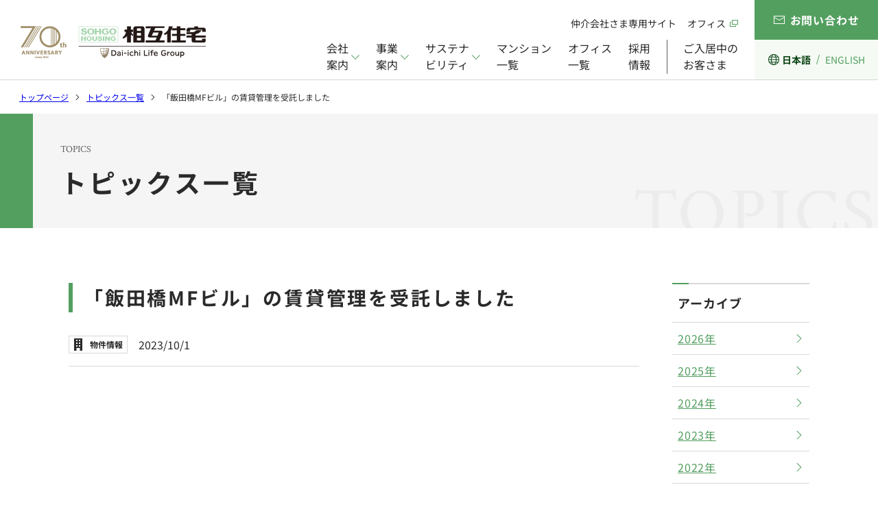

--- FILE ---
content_type: text/html; charset=UTF-8
request_url: https://www.sohgo-jyutaku.co.jp/topics/2073/
body_size: 35748
content:

<!DOCTYPE html>
<html prefix="og: http://ogp.me/ns#">
<head>
  <!-- Google Tag Manager -->
  <script>(function(w,d,s,l,i){w[l]=w[l]||[];w[l].push({'gtm.start':
              new Date().getTime(),event:'gtm.js'});var f=d.getElementsByTagName(s)[0],
          j=d.createElement(s),dl=l!='dataLayer'?'&l='+l:'';j.async=true;j.src=
          'https://www.googletagmanager.com/gtm.js?id='+i+dl;f.parentNode.insertBefore(j,f);
      })(window,document,'script','dataLayer','GTM-MX9QP43');</script>
  <!-- End Google Tag Manager -->
  <meta charset="UTF-8">

    <meta name="viewport" content="width=device-width,initial-scale=1.0,user-scalable=yes,minimum-scale=1.0,maximum-scale=2.0">
  
  <meta name="format-detection" content="telephone=no">
  <!-- favicon -->
  <link rel="icon" href="https://www.sohgo-jyutaku.co.jp/wp/wp-content/themes/sohgo2023/assets/images/favicon.ico" />
  <!-- /favicon -->
  <title>「飯田橋MFビル」の賃貸管理を受託しました | トピックス一覧 | 相互住宅株式会社</title>


	    <meta name="keywords" content="トピックス,お知らせ,企業情報,物件情報,マンション,アパート,ビル,オフィス,不動産,戸建,分譲,賃貸,物件,住宅,情報,住まい,土地,住宅金融公庫,リフォーム,買替,売却,購入,査定,家,相互住宅,第一生命,一級建築士">
    <meta name="description" content="相互住宅からのお知らせです。郊外型一戸建、新築マンションの販売、高級賃貸マンションを都心部を中心に展開する総合不動産デベロッパー">
    <!-- ▼ ogp ▼ -->
            <meta property="og:title" content="「飯田橋MFビル」の賃貸管理を受託しました | トピックス一覧 | 相互住宅株式会社" />
    	    <meta property="og:type" content="article" />
    <meta property="og:description" content="相互住宅からのお知らせです。郊外型一戸建、新築マンションの販売、高級賃貸マンションを都心部を中心に展開する総合不動産デベロッパー" />
    <meta property="og:site_name" content="相互住宅株式会社" />
	    <meta property="og:image" content="https://www.sohgo-jyutaku.co.jp/images/ogp.png" />
    <meta property="og:url" content="https://www.sohgo-jyutaku.co.jp/topics/2073/" />
    <meta property="og:locale" content="ja_JP" />
    <!-- ▲ ogp ▲ -->
	
<!-- ▼ 共通CSS ▼ -->
<!--<link href="https://www.sohgo-jyutaku.co.jp/wp/wp-content/themes/sohgo2023/assets/css/style_all.css?v=3279" rel="stylesheet" type="text/css">-->
<link href="https://www.sohgo-jyutaku.co.jp/wp/wp-content/themes/sohgo2023/assets/css/style_all.css" rel="stylesheet" type="text/css">
<!-- ▲ 共通CSS ▲ -->

<!-- ▼ 共通JS ▼ -->
<script type="text/javascript" src="https://www.sohgo-jyutaku.co.jp/wp/wp-content/themes/sohgo2023/assets/js/jquery-3.7.1.min.js"></script>
<script type="text/javascript" src="https://www.sohgo-jyutaku.co.jp/wp/wp-content/themes/sohgo2023/assets/js/viewport.js"></script>
<!-- <script type="text/javascript" src="https://www.sohgo-jyutaku.co.jp/wp/wp-content/themes/sohgo2023/assets/js/jquery.magnific-popup.min.js" ></script> -->
<script type="text/javascript" src="https://www.sohgo-jyutaku.co.jp/wp/wp-content/themes/sohgo2023/assets/js/modaal.min.js"></script>
<script type="text/javascript" src="https://www.sohgo-jyutaku.co.jp/wp/wp-content/themes/sohgo2023/assets/js/swiper.js"></script>
<!--<script type="text/javascript" src="https://www.sohgo-jyutaku.co.jp/wp/wp-content/themes/sohgo2023/assets/js/common.js?v=2072" defer></script>-->
<script type="text/javascript" src="https://www.sohgo-jyutaku.co.jp/wp/wp-content/themes/sohgo2023/assets/js/common.js" defer></script>
<!-- ▲ 共通JS ▲ -->



<meta name='robots' content='max-image-preview:large' />
	<style>img:is([sizes="auto" i], [sizes^="auto," i]) { contain-intrinsic-size: 3000px 1500px }</style>
	<link rel='stylesheet' id='wp-block-library-css' href='https://www.sohgo-jyutaku.co.jp/wp/wp-includes/css/dist/block-library/style.min.css' type='text/css' media='all' />
<style id='classic-theme-styles-inline-css' type='text/css'>
/*! This file is auto-generated */
.wp-block-button__link{color:#fff;background-color:#32373c;border-radius:9999px;box-shadow:none;text-decoration:none;padding:calc(.667em + 2px) calc(1.333em + 2px);font-size:1.125em}.wp-block-file__button{background:#32373c;color:#fff;text-decoration:none}
</style>
<style id='global-styles-inline-css' type='text/css'>
:root{--wp--preset--aspect-ratio--square: 1;--wp--preset--aspect-ratio--4-3: 4/3;--wp--preset--aspect-ratio--3-4: 3/4;--wp--preset--aspect-ratio--3-2: 3/2;--wp--preset--aspect-ratio--2-3: 2/3;--wp--preset--aspect-ratio--16-9: 16/9;--wp--preset--aspect-ratio--9-16: 9/16;--wp--preset--color--black: #000000;--wp--preset--color--cyan-bluish-gray: #abb8c3;--wp--preset--color--white: #ffffff;--wp--preset--color--pale-pink: #f78da7;--wp--preset--color--vivid-red: #cf2e2e;--wp--preset--color--luminous-vivid-orange: #ff6900;--wp--preset--color--luminous-vivid-amber: #fcb900;--wp--preset--color--light-green-cyan: #7bdcb5;--wp--preset--color--vivid-green-cyan: #00d084;--wp--preset--color--pale-cyan-blue: #8ed1fc;--wp--preset--color--vivid-cyan-blue: #0693e3;--wp--preset--color--vivid-purple: #9b51e0;--wp--preset--gradient--vivid-cyan-blue-to-vivid-purple: linear-gradient(135deg,rgba(6,147,227,1) 0%,rgb(155,81,224) 100%);--wp--preset--gradient--light-green-cyan-to-vivid-green-cyan: linear-gradient(135deg,rgb(122,220,180) 0%,rgb(0,208,130) 100%);--wp--preset--gradient--luminous-vivid-amber-to-luminous-vivid-orange: linear-gradient(135deg,rgba(252,185,0,1) 0%,rgba(255,105,0,1) 100%);--wp--preset--gradient--luminous-vivid-orange-to-vivid-red: linear-gradient(135deg,rgba(255,105,0,1) 0%,rgb(207,46,46) 100%);--wp--preset--gradient--very-light-gray-to-cyan-bluish-gray: linear-gradient(135deg,rgb(238,238,238) 0%,rgb(169,184,195) 100%);--wp--preset--gradient--cool-to-warm-spectrum: linear-gradient(135deg,rgb(74,234,220) 0%,rgb(151,120,209) 20%,rgb(207,42,186) 40%,rgb(238,44,130) 60%,rgb(251,105,98) 80%,rgb(254,248,76) 100%);--wp--preset--gradient--blush-light-purple: linear-gradient(135deg,rgb(255,206,236) 0%,rgb(152,150,240) 100%);--wp--preset--gradient--blush-bordeaux: linear-gradient(135deg,rgb(254,205,165) 0%,rgb(254,45,45) 50%,rgb(107,0,62) 100%);--wp--preset--gradient--luminous-dusk: linear-gradient(135deg,rgb(255,203,112) 0%,rgb(199,81,192) 50%,rgb(65,88,208) 100%);--wp--preset--gradient--pale-ocean: linear-gradient(135deg,rgb(255,245,203) 0%,rgb(182,227,212) 50%,rgb(51,167,181) 100%);--wp--preset--gradient--electric-grass: linear-gradient(135deg,rgb(202,248,128) 0%,rgb(113,206,126) 100%);--wp--preset--gradient--midnight: linear-gradient(135deg,rgb(2,3,129) 0%,rgb(40,116,252) 100%);--wp--preset--font-size--small: 13px;--wp--preset--font-size--medium: 20px;--wp--preset--font-size--large: 36px;--wp--preset--font-size--x-large: 42px;--wp--preset--spacing--20: 0.44rem;--wp--preset--spacing--30: 0.67rem;--wp--preset--spacing--40: 1rem;--wp--preset--spacing--50: 1.5rem;--wp--preset--spacing--60: 2.25rem;--wp--preset--spacing--70: 3.38rem;--wp--preset--spacing--80: 5.06rem;--wp--preset--shadow--natural: 6px 6px 9px rgba(0, 0, 0, 0.2);--wp--preset--shadow--deep: 12px 12px 50px rgba(0, 0, 0, 0.4);--wp--preset--shadow--sharp: 6px 6px 0px rgba(0, 0, 0, 0.2);--wp--preset--shadow--outlined: 6px 6px 0px -3px rgba(255, 255, 255, 1), 6px 6px rgba(0, 0, 0, 1);--wp--preset--shadow--crisp: 6px 6px 0px rgba(0, 0, 0, 1);}:where(.is-layout-flex){gap: 0.5em;}:where(.is-layout-grid){gap: 0.5em;}body .is-layout-flex{display: flex;}.is-layout-flex{flex-wrap: wrap;align-items: center;}.is-layout-flex > :is(*, div){margin: 0;}body .is-layout-grid{display: grid;}.is-layout-grid > :is(*, div){margin: 0;}:where(.wp-block-columns.is-layout-flex){gap: 2em;}:where(.wp-block-columns.is-layout-grid){gap: 2em;}:where(.wp-block-post-template.is-layout-flex){gap: 1.25em;}:where(.wp-block-post-template.is-layout-grid){gap: 1.25em;}.has-black-color{color: var(--wp--preset--color--black) !important;}.has-cyan-bluish-gray-color{color: var(--wp--preset--color--cyan-bluish-gray) !important;}.has-white-color{color: var(--wp--preset--color--white) !important;}.has-pale-pink-color{color: var(--wp--preset--color--pale-pink) !important;}.has-vivid-red-color{color: var(--wp--preset--color--vivid-red) !important;}.has-luminous-vivid-orange-color{color: var(--wp--preset--color--luminous-vivid-orange) !important;}.has-luminous-vivid-amber-color{color: var(--wp--preset--color--luminous-vivid-amber) !important;}.has-light-green-cyan-color{color: var(--wp--preset--color--light-green-cyan) !important;}.has-vivid-green-cyan-color{color: var(--wp--preset--color--vivid-green-cyan) !important;}.has-pale-cyan-blue-color{color: var(--wp--preset--color--pale-cyan-blue) !important;}.has-vivid-cyan-blue-color{color: var(--wp--preset--color--vivid-cyan-blue) !important;}.has-vivid-purple-color{color: var(--wp--preset--color--vivid-purple) !important;}.has-black-background-color{background-color: var(--wp--preset--color--black) !important;}.has-cyan-bluish-gray-background-color{background-color: var(--wp--preset--color--cyan-bluish-gray) !important;}.has-white-background-color{background-color: var(--wp--preset--color--white) !important;}.has-pale-pink-background-color{background-color: var(--wp--preset--color--pale-pink) !important;}.has-vivid-red-background-color{background-color: var(--wp--preset--color--vivid-red) !important;}.has-luminous-vivid-orange-background-color{background-color: var(--wp--preset--color--luminous-vivid-orange) !important;}.has-luminous-vivid-amber-background-color{background-color: var(--wp--preset--color--luminous-vivid-amber) !important;}.has-light-green-cyan-background-color{background-color: var(--wp--preset--color--light-green-cyan) !important;}.has-vivid-green-cyan-background-color{background-color: var(--wp--preset--color--vivid-green-cyan) !important;}.has-pale-cyan-blue-background-color{background-color: var(--wp--preset--color--pale-cyan-blue) !important;}.has-vivid-cyan-blue-background-color{background-color: var(--wp--preset--color--vivid-cyan-blue) !important;}.has-vivid-purple-background-color{background-color: var(--wp--preset--color--vivid-purple) !important;}.has-black-border-color{border-color: var(--wp--preset--color--black) !important;}.has-cyan-bluish-gray-border-color{border-color: var(--wp--preset--color--cyan-bluish-gray) !important;}.has-white-border-color{border-color: var(--wp--preset--color--white) !important;}.has-pale-pink-border-color{border-color: var(--wp--preset--color--pale-pink) !important;}.has-vivid-red-border-color{border-color: var(--wp--preset--color--vivid-red) !important;}.has-luminous-vivid-orange-border-color{border-color: var(--wp--preset--color--luminous-vivid-orange) !important;}.has-luminous-vivid-amber-border-color{border-color: var(--wp--preset--color--luminous-vivid-amber) !important;}.has-light-green-cyan-border-color{border-color: var(--wp--preset--color--light-green-cyan) !important;}.has-vivid-green-cyan-border-color{border-color: var(--wp--preset--color--vivid-green-cyan) !important;}.has-pale-cyan-blue-border-color{border-color: var(--wp--preset--color--pale-cyan-blue) !important;}.has-vivid-cyan-blue-border-color{border-color: var(--wp--preset--color--vivid-cyan-blue) !important;}.has-vivid-purple-border-color{border-color: var(--wp--preset--color--vivid-purple) !important;}.has-vivid-cyan-blue-to-vivid-purple-gradient-background{background: var(--wp--preset--gradient--vivid-cyan-blue-to-vivid-purple) !important;}.has-light-green-cyan-to-vivid-green-cyan-gradient-background{background: var(--wp--preset--gradient--light-green-cyan-to-vivid-green-cyan) !important;}.has-luminous-vivid-amber-to-luminous-vivid-orange-gradient-background{background: var(--wp--preset--gradient--luminous-vivid-amber-to-luminous-vivid-orange) !important;}.has-luminous-vivid-orange-to-vivid-red-gradient-background{background: var(--wp--preset--gradient--luminous-vivid-orange-to-vivid-red) !important;}.has-very-light-gray-to-cyan-bluish-gray-gradient-background{background: var(--wp--preset--gradient--very-light-gray-to-cyan-bluish-gray) !important;}.has-cool-to-warm-spectrum-gradient-background{background: var(--wp--preset--gradient--cool-to-warm-spectrum) !important;}.has-blush-light-purple-gradient-background{background: var(--wp--preset--gradient--blush-light-purple) !important;}.has-blush-bordeaux-gradient-background{background: var(--wp--preset--gradient--blush-bordeaux) !important;}.has-luminous-dusk-gradient-background{background: var(--wp--preset--gradient--luminous-dusk) !important;}.has-pale-ocean-gradient-background{background: var(--wp--preset--gradient--pale-ocean) !important;}.has-electric-grass-gradient-background{background: var(--wp--preset--gradient--electric-grass) !important;}.has-midnight-gradient-background{background: var(--wp--preset--gradient--midnight) !important;}.has-small-font-size{font-size: var(--wp--preset--font-size--small) !important;}.has-medium-font-size{font-size: var(--wp--preset--font-size--medium) !important;}.has-large-font-size{font-size: var(--wp--preset--font-size--large) !important;}.has-x-large-font-size{font-size: var(--wp--preset--font-size--x-large) !important;}
:where(.wp-block-post-template.is-layout-flex){gap: 1.25em;}:where(.wp-block-post-template.is-layout-grid){gap: 1.25em;}
:where(.wp-block-columns.is-layout-flex){gap: 2em;}:where(.wp-block-columns.is-layout-grid){gap: 2em;}
:root :where(.wp-block-pullquote){font-size: 1.5em;line-height: 1.6;}
</style>
<link rel='shortlink' href='https://www.sohgo-jyutaku.co.jp/?p=2073' />
</head>


            <body class="subpage newsDetail">
                        <!-- Google Tag Manager (noscript) -->
            <noscript><iframe src="https://www.googletagmanager.com/ns.html?id=GTM-MX9QP43"
                              height="0" width="0" style="display:none;visibility:hidden"></iframe></noscript>
            <!-- End Google Tag Manager (noscript) -->
            <div id="wrapper">
                <!-- ▼ ナビゲーション ▼ -->
                <header id="header">

  <!-- HEADER LOGO -->
    <figure class="header_logo">
    <a href="https://www.sohgo-jyutaku.co.jp/" title="相互住宅 トップ">
      <img src="https://www.sohgo-jyutaku.co.jp/wp/wp-content/themes/sohgo2023/assets/images/logo_01.png" alt="相互住宅株式会社"/>
    </a>
  </figure>
    <!-- / HEADER LOGO -->

  <!-- GLOBAL NAVIGATION PC -->
  <nav id="globalNav">
    <div class="globalNav01">
      <p class="globalNav01_title">仲介会社さま専用サイト</p>
      <ul class="globalNav01_list">
        <!--<li class="globalNav01_list_item"><a href="https://sjinfo.sohgo-jyutaku.co.jp/sjinfo/" target="_blank">マンション</a></li>-->
        <li class="globalNav01_list_item"><a href="https://sjinfo.sohgo-jyutaku.co.jp/office/" target="_blank">オフィス</a></li>
      </ul>
      <div class="globalNav01_button">
        <a href="https://www.sohgo-jyutaku.co.jp/contact/"><span>お問い合わせ</span></a>
      </div>
    </div>
    <div class="globalNav02">
      <ul class="globalNav02_list">
        <li class="globalNav02_list_item has-menu">
          <a href="https://www.sohgo-jyutaku.co.jp/company/" title="会社案内">会社<br>案内</a>
          <div class="dropMenu">
            <div class="dropMenu_inner">
              <div class="dropMenu_top">
                <a href="https://www.sohgo-jyutaku.co.jp/company/" title="会社案内トップ">
                  <p class="dropMenu_top_thumb"><img src="https://www.sohgo-jyutaku.co.jp/wp/wp-content/uploads/2023/10/gn_company.png" alt=""></figure>
                  <p class="dropMenu_top_title">会社案内トップ</p>
                </a>
              </div>
              <ul class="dropMenu_list">
                <li class="dropMenu_list_item">
                  <a href="https://www.sohgo-jyutaku.co.jp/company/message/" title="社長挨拶">
                    <p class="dropMenu_list_item_thumb"><img src="https://www.sohgo-jyutaku.co.jp/wp/wp-content/uploads/2023/10/gn_message.png" alt=""></figure>
                    <p class="dropMenu_list_item_title">社長挨拶</p>
                  </a>
                </li>
                <li class="dropMenu_list_item">
                  <a href="https://www.sohgo-jyutaku.co.jp/company/profile/" title="会社概要">
                    <p class="dropMenu_list_item_thumb"><img src="https://www.sohgo-jyutaku.co.jp/wp/wp-content/uploads/2023/10/gn_profile.png" alt=""></figure>
                    <p class="dropMenu_list_item_title">会社概要</p>
                  </a>
                </li>
                <li class="dropMenu_list_item">
                  <a href="https://www.sohgo-jyutaku.co.jp/company/vision/" title="経営理念">
                    <p class="dropMenu_list_item_thumb"><img src="https://www.sohgo-jyutaku.co.jp/wp/wp-content/uploads/2025/04/gn_vision.png" alt=""></figure>
                    <p class="dropMenu_list_item_title">経営理念</p>
                  </a>
                </li>
                <li class="dropMenu_list_item">
                  <a href="https://www.sohgo-jyutaku.co.jp/company/history/" title="沿革">
                    <p class="dropMenu_list_item_thumb"><img src="https://www.sohgo-jyutaku.co.jp/wp/wp-content/uploads/2023/10/gn_history.png" alt=""></figure>
                    <p class="dropMenu_list_item_title">沿革</p>
                  </a>
                </li>
                <li class="dropMenu_list_item">
                  <a href="https://www.sohgo-jyutaku.co.jp/company/achievements/" title="実績">
                    <p class="dropMenu_list_item_thumb"><img src="https://www.sohgo-jyutaku.co.jp/wp/wp-content/uploads/2023/10/gn_achievements.png" alt=""></figure>
                    <p class="dropMenu_list_item_title">実績</p>
                  </a>
                </li>
                <li class="dropMenu_list_item">
                  <a href="https://www.sohgo-jyutaku.co.jp/company/organization/" title="組織図">
                    <p class="dropMenu_list_item_thumb"><img src="https://www.sohgo-jyutaku.co.jp/wp/wp-content/uploads/2023/10/gn_organization.png" alt=""></figure>
                    <p class="dropMenu_list_item_title">組織図</p>
                  </a>
                </li>
                <li class="dropMenu_list_item">
                  <a href="https://www.sohgo-jyutaku.co.jp/topics/" title="トピックス一覧">
                    <p class="dropMenu_list_item_thumb"><img src="https://www.sohgo-jyutaku.co.jp/wp/wp-content/uploads/2023/10/gn_topics.png" alt=""></figure>
                    <p class="dropMenu_list_item_title">トピックス一覧</p>
                  </a>
                </li>
              </ul>
            </div>
          </div>
        </li>
        <li class="globalNav02_list_item has-menu">
          <a href="https://www.sohgo-jyutaku.co.jp/business/" title="事業案内">事業<br>案内</a>
          <div class="dropMenu">
            <div class="dropMenu_inner">
              <div class="dropMenu_top">
                <a href="https://www.sohgo-jyutaku.co.jp/business/" title="事業案内トップ">
                  <p class="dropMenu_top_thumb"><img src="https://www.sohgo-jyutaku.co.jp/wp/wp-content/uploads/2023/10/gn_business.png" alt=""></figure>
                  <p class="dropMenu_top_title">事業案内トップ</p>
                </a>
              </div>
              <ul class="dropMenu_list">
                <li class="dropMenu_list_item">
                  <a href="https://www.sohgo-jyutaku.co.jp/business/residential/" title="マンション賃貸事業">
                    <p class="dropMenu_list_item_thumb"><img src="https://www.sohgo-jyutaku.co.jp/wp/wp-content/uploads/2023/10/gn_residential.png" alt=""></figure>
                    <p class="dropMenu_list_item_title">マンション賃貸事業</p>
                  </a>
                </li>
                <li class="dropMenu_list_item">
                  <a href="https://www.sohgo-jyutaku.co.jp/business/office/" title="オフィス賃貸事業">
                    <p class="dropMenu_list_item_thumb"><img src="https://www.sohgo-jyutaku.co.jp/wp/wp-content/uploads/2023/10/gn_office.png" alt=""></figure>
                    <p class="dropMenu_list_item_title">オフィス賃貸事業</p>
                  </a>
                </li>
                <li class="dropMenu_list_item">
                  <a href="https://www.sohgo-jyutaku.co.jp/business/development/" title="開発事業">
                    <p class="dropMenu_list_item_thumb"><img src="https://www.sohgo-jyutaku.co.jp/wp/wp-content/uploads/2023/10/gn_development.png" alt=""></figure>
                    <p class="dropMenu_list_item_title">開発事業</p>
                  </a>
                </li>
                <li class="dropMenu_list_item">
                  <a href="https://www.sohgo-jyutaku.co.jp/business/solution/" title="ソリューション事業">
                    <p class="dropMenu_list_item_thumb"><img src="https://www.sohgo-jyutaku.co.jp/wp/wp-content/uploads/2023/10/gn_solution.png" alt=""></figure>
                    <p class="dropMenu_list_item_title">ソリューション事業</p>
                  </a>
                </li>
                <li class="dropMenu_list_item">
                  <a href="https://www.sohgo-jyutaku.co.jp/business/sales/" title="分譲住宅事業">
                    <p class="dropMenu_list_item_thumb"><img src="https://www.sohgo-jyutaku.co.jp/wp/wp-content/uploads/2023/10/gn_sales.png" alt=""></figure>
                    <p class="dropMenu_list_item_title">分譲住宅事業</p>
                  </a>
                </li>
              </ul>
            </div>
          </div>
        </li>
        <li class="globalNav02_list_item has-menu">
          <a href="https://www.sohgo-jyutaku.co.jp/sustainability/" title="サステナビリティ">サステナ<br>ビリティ</a>
          <div class="dropMenu">
            <div class="dropMenu_inner">
              <div class="dropMenu_top">
                <a href="https://www.sohgo-jyutaku.co.jp/sustainability/" title="サステナビリティ">
                  <p class="dropMenu_top_thumb"><img src="https://www.sohgo-jyutaku.co.jp/wp/wp-content/uploads/2023/10/gn_esg.png" alt=""></figure>
                  <p class="dropMenu_top_title">サステナビリティ</p>
                </a>
              </div>
              <ul class="dropMenu_list">
                <li class="dropMenu_list_item">
                  <a href="https://www.sohgo-jyutaku.co.jp/sustainability/environment/" title="環境">
                    <p class="dropMenu_list_item_thumb"><img src="https://www.sohgo-jyutaku.co.jp/wp/wp-content/uploads/2023/10/gn_environment.png" alt=""></figure>
                    <p class="dropMenu_list_item_title">環境</p>
                  </a>
                </li>
                <li class="dropMenu_list_item">
                  <a href="https://www.sohgo-jyutaku.co.jp/sustainability/social/" title="社会">
                    <p class="dropMenu_list_item_thumb"><img src="https://www.sohgo-jyutaku.co.jp/wp/wp-content/uploads/2023/10/gn_social.png" alt=""></figure>
                    <p class="dropMenu_list_item_title">社会</p>
                  </a>
                </li>
                <li class="dropMenu_list_item">
                  <a href="https://www.sohgo-jyutaku.co.jp/sustainability/governance/" title="ガバナンス">
                    <p class="dropMenu_list_item_thumb"><img src="https://www.sohgo-jyutaku.co.jp/wp/wp-content/uploads/2023/10/gn_governance.png" alt=""></figure>
                    <p class="dropMenu_list_item_title">ガバナンス</p>
                  </a>
                </li>
              </ul>
            </div>
          </div>
        </li>
        <li class="globalNav02_list_item">
          <a href="https://www.sohgo-jyutaku.co.jp/apartment/" title="マンション一覧">マンション<br>一覧</a>
        </li>
        <li class="globalNav02_list_item">
          <a href="https://www.sohgo-jyutaku.co.jp/office_property/" title="オフィス一覧">オフィス<br>一覧</a>
        </li>
        <li class="globalNav02_list_item">
          <a href="https://www.sohgo-jyutaku.co.jp/recruit/" title="採用情報">採用<br>情報</a>
        </li>
        <li class="globalNav02_list_item is-bd">
          <a href="https://www.sohgo-jyutaku.co.jp/residents/" title="ご入居中のお客さま">ご入居中の<br>お客さま</a>
        </li>
        <!--<li class="globalNav02_list_item blank-item spOnly">
          <a href="https://sjinfo.sohgo-jyutaku.co.jp/sjinfo/" title="仲介会社さま専用サイト（マンション）" target="_blank">仲介会社さま専用サイト（マンション）</a>
        </li>-->
        <li class="globalNav02_list_item blank-item spOnly">
          <a href="https://sjinfo.sohgo-jyutaku.co.jp/office/" title="仲介会社さま専用サイト（オフィス）" target="_blank">仲介会社さま専用サイト（オフィス）</a>
        </li>
      </ul>
      <div class="globalNav02_button spOnly">
        <a href="https://www.sohgo-jyutaku.co.jp/contact/"><span>お問い合わせ</span></a>
      </div>
      <ul class="globalNav02_lang">
        <li class="globalNav02_lang_item is-active">
          <a href="https://www.sohgo-jyutaku.co.jp/" title="日本語">日本語</a>
        </li>
        <li class="globalNav02_lang_item">
          <a href="https://www.sohgo-jyutaku.co.jp/en/" title="ENGLISH">ENGLISH</a>
        </li>
      </ul>
    </div>
  </nav>
  <!-- / GLOBAL NAVIGATION PC -->

  <div class="header_spBtn">
    <span></span>
    <span></span>
    <span></span>
  </div>

</header>                <!-- ▲ ナビゲーション ▲ -->

  <!-- BREADCRUMB -->
  <section id="breadcrumb">
    <ul>
      <li><a href="https://www.sohgo-jyutaku.co.jp/" title="トップページ">トップページ</a></li>
      <li><a href="https://www.sohgo-jyutaku.co.jp/topics/" title="トピックス一覧">トピックス一覧</a></li>
      <li>「飯田橋MFビル」の賃貸管理を受託しました</li>
    </ul>
  </section>
  <!-- / BREADCRUMB -->

  <main id="contents">

    <!-- Title -->
    <section id="pageHeader">
      <h1 class="pageHeader_ttl">
        <span class="en">TOPICS</span>
        <span class="jp">トピックス一覧</span>
      </h1>
      <p class="pageHeader_en">TOPICS</p>
    </section>
    <!-- / Title -->

    <!-- topics -->
    <section class="topicsArchive w1080">

      <!-- ▼▼ トピックス詳細 ▼▼ -->
      <div class="newsTopicsDetail">
                <h2 class="ttl_lv02">「飯田橋MFビル」の賃貸管理を受託しました</h2>
				<!-- ▼ 内容 ▼ -->
				<div class="topicsNote">
					<p class="catName property"><span>物件情報</span></p>
					<p class="date">2023/10/1</p>
				</div>
				<article>
									</article>
				<!-- ▲ 内容 ▲ -->
              </div>
      <!-- ▲▲ トピックス詳細 ▲▲ -->

      <!-- ▼▼ アーカイブ ▼▼ -->
      <div class="sideMenu">
        <div class="archive">
          <h3 class="archive_ttl">アーカイブ</h3>
          <ul>
            	<li><a href='https://www.sohgo-jyutaku.co.jp/date/2026/?post_type=topics'><span class='txtlink'>2026年</span></a></li>
	<li><a href='https://www.sohgo-jyutaku.co.jp/date/2025/?post_type=topics'><span class='txtlink'>2025年</span></a></li>
	<li><a href='https://www.sohgo-jyutaku.co.jp/date/2024/?post_type=topics'><span class='txtlink'>2024年</span></a></li>
	<li><a href='https://www.sohgo-jyutaku.co.jp/date/2023/?post_type=topics'><span class='txtlink'>2023年</span></a></li>
	<li><a href='https://www.sohgo-jyutaku.co.jp/date/2022/?post_type=topics'><span class='txtlink'>2022年</span></a></li>
	<li><a href='https://www.sohgo-jyutaku.co.jp/date/2021/?post_type=topics'><span class='txtlink'>2021年</span></a></li>
	<li><a href='https://www.sohgo-jyutaku.co.jp/date/2020/?post_type=topics'><span class='txtlink'>2020年</span></a></li>
	<li><a href='https://www.sohgo-jyutaku.co.jp/date/2019/?post_type=topics'><span class='txtlink'>2019年</span></a></li>
          </ul>
        </div>
        <p class="btn_back side">
					<a href="https://www.sohgo-jyutaku.co.jp/topics/" title="トピックス一覧へ戻る">トピックス一覧へ戻る</a>
				</p>
      </div>
      <!-- ▲▲ アーカイブ ▲▲ -->

	</main>


	<footer id="footer">
  <div class="footerInner w1080">
    <div class="footer01">
      <p class="footer01_button"><a href="https://www.sohgo-jyutaku.co.jp/contact/"><span>お問い合わせ</span></a></p>
      <ul class="footer01_lang">
        <li class="footer01_lang_item is-active">
          <a href="https://www.sohgo-jyutaku.co.jp/" title="日本語">日本語</a>
        </li>
        <li class="footer01_lang_item">
          <a href="https://www.sohgo-jyutaku.co.jp/en/" title="ENGLISH">ENGLISH</a>
        </li>
      </ul>
    </div>
    <div class="footer02">
      <div class="footer02_link01">
        <div class="footer02_link01_box">
          <p class="topLvLink has-child"><a href="https://www.sohgo-jyutaku.co.jp/company/">会社案内</a><span class="spMenu"></span></p>
          <ul class="linkList">
            <li><a href="https://www.sohgo-jyutaku.co.jp/company/message/">社長挨拶</a></li>
            <li><a href="https://www.sohgo-jyutaku.co.jp/company/profile/">会社概要</a></li>
						<li><a href="https://www.sohgo-jyutaku.co.jp/company/vision/">経営理念</a></li>
            <li><a href="https://www.sohgo-jyutaku.co.jp/company/history/">沿革</a></li>
            <li><a href="https://www.sohgo-jyutaku.co.jp/company/achievements/">実績</a></li>
            <li><a href="https://www.sohgo-jyutaku.co.jp/company/organization/">組織図</a></li>
          </ul>
        </div>
        <div class="footer02_link01_box">
          <p class="topLvLink has-child"><a href="https://www.sohgo-jyutaku.co.jp/business/">事業案内</a><span class="spMenu"></span></p>
          <ul class="linkList">
            <li><a href="https://www.sohgo-jyutaku.co.jp/business/residential/">マンション賃貸事業</a></li>
            <li><a href="https://www.sohgo-jyutaku.co.jp/business/office/">オフィス賃貸事業</a></li>
            <li><a href="https://www.sohgo-jyutaku.co.jp/business/development/">開発事業</a></li>
            <li><a href="https://www.sohgo-jyutaku.co.jp/business/solution/">ソリューション事業</a></li>
            <li><a href="https://www.sohgo-jyutaku.co.jp/business/sales/">分譲住宅事業</a></li>
          </ul>
        </div>
        <div class="footer02_link01_box">
          <p class="topLvLink has-child"><a href="https://www.sohgo-jyutaku.co.jp/sustainability/">サステナビリティ</a><span class="spMenu"></span></p>
          <ul class="linkList">
            <li><a href="https://www.sohgo-jyutaku.co.jp/sustainability/environment/">環境</a></li>
            <li><a href="https://www.sohgo-jyutaku.co.jp/sustainability/social/">社会</a></li>
            <li><a href="https://www.sohgo-jyutaku.co.jp/sustainability/governance/">ガバナンス</a></li>
          </ul>
        </div>
        <div class="footer02_link01_box">
          <p class="topLvLink"><a href="https://www.sohgo-jyutaku.co.jp/apartment/">マンション一覧</a></p>
          <p class="topLvLink"><a href="https://www.sohgo-jyutaku.co.jp/office_property/">オフィス一覧</a></p>
          <p class="topLvLink"><a href="https://www.sohgo-jyutaku.co.jp/topics/">トピックス一覧</a></p>
        </div>
        <div class="footer02_link01_box">
          <p class="topLvLink has-child"><a href="https://www.sohgo-jyutaku.co.jp/recruit/">採用情報</a><span class="spMenu"></span></p>
          <ul class="linkList">
            <li><a href="https://www.sohgo-jyutaku.co.jp/recruit/privacy/">個人情報取り扱い<br>（採用情報）</a></li>
          </ul>
        </div>
      </div>
      <div class="footer02_link02">
        <ul class="footer02_link02_linkList01">
          <li><a href="https://www.sohgo-jyutaku.co.jp/residents/">ご入居中のお客さま</a></li>
          <!--<li><a href="https://sjinfo.sohgo-jyutaku.co.jp/sjinfo/" target="_blank">仲介会社さま専用サイト（マンション）</a></li>-->
          <li><a href="https://sjinfo.sohgo-jyutaku.co.jp/office/" target="_blank">仲介会社さま専用サイト（オフィス）</a></li>
          <li><a href="https://www.sohgo-jyutaku.co.jp/acquisition/">事業用地・収益物件取得のご案内</a></li>
        </ul>
        <ul class="footer02_link02_linkList02">
          <li><a href="https://www.sohgo-jyutaku.co.jp/privacy/">個人情報取り扱い</a></li>
					<li><a href="https://www.sohgo-jyutaku.co.jp/sitepolicy/">当社ホームページご利用にあたって</a></li>
					<li><a href="https://www.sohgo-jyutaku.co.jp/complaint/">金融商品取引に関する苦情受付および紛争解決について</a></li>
					<li><a href="https://www.sohgo-jyutaku.co.jp/fraudulent/">当社社名等を装ったメールについて</a></li>
					<li><a href="https://www.sohgo-jyutaku.co.jp/antisocial/">反社会的勢力に対する基本方針</a></li>
        </ul> 
      </div>
      <div class="footer02_link03">
        <!--<p class="footer02_link03_ttl">【関連会社】</p>-->
        <ul class="footer02_link02_linkList02">
          <li><a href="https://www.daiichilife-marubeni.com/" target="_blank"><img src="https://www.sohgo-jyutaku.co.jp/wp/wp-content/themes/sohgo2023/assets/images/footer_banner_01.jpg" alt="第一ライフ丸紅リアルエステート株式会社"></a></li>
          <li><a href="https://www.dai-ichi-life-hd.com/" target="_blank"><img src="https://www.sohgo-jyutaku.co.jp/wp/wp-content/uploads/2023/09/bnr_footer_01.png" alt="第一生命ホールディングス"></a></li>
					<li><a href="https://www.dai-ichi-life-realty.co.jp/" target="_blank"><img src="https://www.sohgo-jyutaku.co.jp/wp/wp-content/uploads/2023/09/bnr_footer_02.png" alt="第一生命リアルティアセットマネジメント株式会社"></a></li>
        </ul> 
      </div>
      <p class="copyright">&copy; 2026 相互住宅株式会社 All Rights Reserved.</p>
    </div>
  </div>
</footer>
<div id="pageTop">
  <img src="https://www.sohgo-jyutaku.co.jp/wp/wp-content/themes/sohgo2023/assets/images/icn_page_top.svg" alt="Page Top"/>
</div>

<script type="speculationrules">
{"prefetch":[{"source":"document","where":{"and":[{"href_matches":"\/*"},{"not":{"href_matches":["\/wp\/wp-*.php","\/wp\/wp-admin\/*","\/wp\/wp-content\/uploads\/*","\/wp\/wp-content\/*","\/wp\/wp-content\/plugins\/*","\/wp\/wp-content\/themes\/sohgo2023\/*","\/*\\?(.+)"]}},{"not":{"selector_matches":"a[rel~=\"nofollow\"]"}},{"not":{"selector_matches":".no-prefetch, .no-prefetch a"}}]},"eagerness":"conservative"}]}
</script>
</body>
</html>



--- FILE ---
content_type: text/css
request_url: https://www.sohgo-jyutaku.co.jp/wp/wp-content/themes/sohgo2023/assets/css/style_all.css
body_size: 329837
content:
@charset "UTF-8";
/*-----------------------------------------------
	break point
-----------------------------------------------*/
/*-----------------------------------------------
	font
-----------------------------------------------*/
/*-----------------------------------------------
	color
-----------------------------------------------*/
/*-----------------------------------------------
	animation
-----------------------------------------------*/
/*-----------------------------------------------
	title
-----------------------------------------------*/
/*-----------------------------------------------
	text
-----------------------------------------------*/
/*-----------------------------------------------
	font
-----------------------------------------------*/
/* Regular */
@font-face {
  font-family: "NotoSansJp";
  src: url("../fonts/NotoSansJP-Regular.ttf") format("truetype");
}
/* Bold */
@font-face {
  font-family: "NotoSansJp";
  src: url("../fonts/NotoSansJP-Bold.ttf") format("truetype");
  font-weight: bold;
}
/* Regular */
@font-face {
  font-family: "CrimsonText";
  src: url("../fonts/CrimsonText-Regular.ttf") format("truetype");
}
/* Bold */
@font-face {
  font-family: "CrimsonText";
  src: url("../fonts/CrimsonText-Bold.ttf") format("truetype");
  font-weight: bold;
}
/*  Universal Reset
--------------------------------------- */
body, div, main, span, object, iframe,
h1, h2, h3, h4, h5, h6, p, blockquote, pre,
abbr, address, cite, code, svg,
del, dfn, em, img, ins, kbd, q, samp,
small, strong, sub, sup, var, b, i,
dl, dt, dd, ol, ul, li,
fieldset, form, label, legend,
table, caption, tbody, tfoot, thead, tr, th, td,
article, aside, canvas, details, figcaption, figure,
footer, header, hgroup, menu, nav, section, summary,
time, mark, audio, video, picture {
  margin: 0;
  padding: 0;
  border: 0;
  vertical-align: top;
  background: transparent;
  zoom: 1;
}

/*  HTML5 Display Definitions
--------------------------------------- */
main, section, nav, article, aside, hgroup, menu, summary, svg,
header, footer, figure, figcaption, details, picture {
  display: block;
}

audio:not([controls]) {
  display: none;
}

[hidden] {
  display: none;
}

/*  Typography
--------------------------------------- */
h1, h2, h3, h4, h5, h6 {
  line-height: 1.5;
  font-size: 100%;
  font-weight: normal;
}

em {
  font-style: normal;
  font-weight: bold;
}

strong, b {
  font-weight: bold;
}

sup {
  position: relative;
  top: -4px;
  vertical-align: middle;
  line-height: 0;
  font-size: 10px;
}

sub {
  position: relative;
  top: 0;
  vertical-align: middle;
  line-height: 0;
  font-size: 10px;
}

pre {
  font-family: monospace, sans-serif;
  white-space: pre-wrap;
  word-wrap: break-word;
}

/*  Horizontal Rule
--------------------------------------- */
hr {
  display: none;
}

/*  Embedded Content
--------------------------------------- */
img {
  border: 0;
  vertical-align: top;
  height: auto;
  max-width: 100%;
  image-rendering: -webkit-optimize-contrast;
  pointer-events: none;
}

svg:not(:root) {
  overflow: hidden;
}

/*  List Content
--------------------------------------- */
ul, ol {
  list-style: none;
}

/*  Tables
--------------------------------------- */
table {
  border: 0 none;
  border-collapse: collapse;
  width: 100%;
}

table th,
table td {
  border: 0 none;
  vertical-align: top;
  font-size: 1em;
  text-align: left;
  font-weight: normal;
}

/*  Forms
--------------------------------------- */
input::-moz-focus-inner,
button::-moz-focus-inner {
  border: 0;
  padding: 0;
}

fieldset {
  border: 0 none;
}

legend {
  display: none;
}

label {
  cursor: pointer;
}

input {
  vertical-align: middle;
  border-radius: 0;
  font-family: "NotoSansJp";
  outline: none;
  border-radius: 0;
}

input[type=text],
input[type=image] {
  appearance: none;
}

input[type=checkbox],
input[type=radio] {
  padding: 0;
  box-sizing: border-box;
}

textarea {
  vertical-align: top;
  font-family: "NotoSansJp";
  resize: none;
  outline: 0;
  border-radius: 0;
  appearance: none;
}

select {
  line-height: normal;
  font-family: "NotoSansJp";
  outline: none;
}

/* -------------------------------------------------------------------
    Base Style
-------------------------------------------------------------------- */
html {
  height: 100%;
  overflow: auto;
}

body {
  background-color: #fff;
  box-sizing: border-box;
  color: #2A2A2A;
  font-family: "NotoSansJp";
  min-height: 100%;
  min-width: 1140px;
  overflow-y: auto;
  padding-top: 116px;
  position: relative;
  width: 100%;
  -webkit-text-size-adjust: 100%;
}
body.cancelinfo {
  padding-top: 0;
  min-width: 100%;
}
@media screen and (max-width: 1080px) {
  body {
    max-width: 100%;
    min-width: 100%;
    overflow-x: hidden;
    padding-top: 56px;
    width: 100vw;
  }
}

main {
  font-size: 16px;
  line-height: 1.875;
}
main a {
  color: #539F60;
  transition: 0.2s;
}
main a.visited {
  color: #800080;
}
@media screen and (min-width: 1081px) {
  main a:hover {
    opacity: 0.7;
  }
}

/*-----------------------------------------------
	layout
-----------------------------------------------*/
.w820 {
  max-width: 820px;
}

.w1080 {
  max-width: 1080px;
}

@media screen and (max-width: 1080px) {
  .pcOnly {
    display: none;
  }
}

.spOnly {
  display: none;
}
@media screen and (max-width: 1080px) {
  .spOnly {
    display: block;
  }
}

.pageWrap {
  box-sizing: border-box;
  margin-bottom: 120px;
  padding: 0 30px;
  width: 100%;
}
@media screen and (max-width: 1080px) {
  .pageWrap {
    margin-bottom: 80px;
    padding: 0 16px;
  }
}

.layoutCol02 {
  display: flex;
  flex-wrap: wrap;
  justify-content: space-between;
}
@media screen and (max-width: 1080px) {
  .layoutCol02 {
    display: block;
  }
}
.layoutCol02 > div {
  width: calc(50% - 12px);
}
@media screen and (max-width: 1080px) {
  .layoutCol02 > div {
    width: 100%;
  }
}

.mb0 {
  margin-bottom: 0 !important;
}

/*-----------------------------------------------
	anime
-----------------------------------------------*/
.fadeIn {
  opacity: 0;
  transform: translate(0, 30px);
  transition: all 1s;
}
.fadeIn.scrollIn {
  opacity: 1;
  transform: translate(0, 0);
}

/*-----------------------------------------------
	title
-----------------------------------------------*/
.ttl_lv01 {
  font-size: 38px;
  font-weight: bold;
  letter-spacing: 0.1em;
}
@media screen and (max-width: 1080px) {
  .ttl_lv01 {
    font-size: 28px;
  }
}

.ttl_lv02 {
  font-size: 28px;
  font-weight: bold;
  letter-spacing: 0.1em;
  border-left: 6px solid #539F60;
  line-height: 1.57;
  margin-bottom: 32px;
  padding-left: 16px;
}
@media screen and (max-width: 1080px) {
  .ttl_lv02 {
    font-size: 24px;
  }
}

.ttl_lv03 {
  font-size: 20px;
  font-weight: bold;
  letter-spacing: 0.1em;
  border-bottom: 1px solid #D8D8D8;
  line-height: 1.7;
  margin-bottom: 24px;
  padding-bottom: 8px;
  position: relative;
}
@media screen and (max-width: 1080px) {
  .ttl_lv03 {
    font-size: 18px;
  }
}
.ttl_lv03::after {
  background-color: #539F60;
  bottom: -1px;
  content: "";
  display: block;
  height: 1px;
  left: 0;
  position: absolute;
  width: 24px;
}

.ttl_lv04 {
  font-size: 18px;
  font-weight: bold;
  letter-spacing: 0.05em;
  background-color: #E8E8E8;
  border-left: 4px solid #539F60;
  box-sizing: border-box;
  line-height: 1.7;
  margin-bottom: 24px;
  padding: 8px 16px;
  width: 100%;
}
@media screen and (max-width: 1080px) {
  .ttl_lv04 {
    font-size: 16px;
  }
}

.ttl_lv04_gr {
  font-size: 18px;
  font-weight: bold;
  letter-spacing: 0.05em;
  box-sizing: border-box;
  background-color: #E8E8E8;
  border-left: 4px solid #539F60;
  padding: 8px 0 8px 16px;
  width: 100%;
}
@media screen and (max-width: 1080px) {
  .ttl_lv04_gr {
    font-size: 16px;
  }
}
@media screen and (max-width: 1080px) {
  .ttl_lv04_gr {
    padding: 8px 0 8px 8px;
  }
}

.top_ttl_lv02 {
  font-size: 38px;
  font-weight: bold;
  letter-spacing: 0.1em;
  margin-bottom: 56px;
  text-align: center;
}
@media screen and (max-width: 1080px) {
  .top_ttl_lv02 {
    font-size: 28px;
  }
}
@media screen and (max-width: 1080px) {
  .top_ttl_lv02 {
    margin-bottom: 40px;
  }
}
.top_ttl_lv02 span {
  display: inline-block;
  padding-bottom: 16px;
  position: relative;
  text-indent: 0.05em;
}
@media screen and (max-width: 1080px) {
  .top_ttl_lv02 span {
    text-indent: 0.1em;
    padding-bottom: 12px;
  }
}
.top_ttl_lv02 span::after {
  background-color: #539F60;
  bottom: 0;
  content: "";
  display: block;
  height: 2px;
  left: 50%;
  position: absolute;
  transform: translateX(-50%);
  width: 54px;
}
@media screen and (max-width: 1080px) {
  .top_ttl_lv02 span::after {
    width: 32px;
  }
}

#pageHeader {
  background-color: #F5F5F5;
  border-left: 48px solid #539F60;
  box-sizing: border-box;
  margin-bottom: 80px;
  overflow: hidden;
  padding: 42px 40px 40px;
  position: relative;
  width: 100%;
}
@media screen and (max-width: 1080px) {
  #pageHeader {
    border-left: none;
    margin-bottom: 48px;
    padding: 31px 16px;
  }
}
#pageHeader .pageHeader_ttl {
  position: relative;
  z-index: 2;
}
#pageHeader .pageHeader_ttl .en {
  color: #606060;
  display: block;
  font-family: "CrimsonText";
  font-size: 14px;
  margin-bottom: 9px;
}
@media screen and (max-width: 1080px) {
  #pageHeader .pageHeader_ttl .en {
    margin-bottom: 4px;
    text-align: center;
    text-indent: 0.05em;
  }
}
#pageHeader .pageHeader_ttl .jp {
  font-size: 38px;
  font-weight: bold;
  letter-spacing: 0.1em;
  display: block;
  line-height: 1.47;
}
@media screen and (max-width: 1080px) {
  #pageHeader .pageHeader_ttl .jp {
    font-size: 28px;
  }
}
@media screen and (max-width: 1080px) {
  #pageHeader .pageHeader_ttl .jp {
    text-align: center;
    text-indent: 0.05em;
  }
}
#pageHeader .pageHeader_en {
  box-sizing: border-box;
  bottom: -30px;
  color: rgba(216, 216, 216, 0.3);
  font-family: "CrimsonText";
  font-size: 100px;
  letter-spacing: 0.05em;
  line-height: 1;
  padding-left: 200px;
  position: absolute;
  right: 0;
  text-align: right;
  width: 100%;
  white-space: nowrap;
  z-index: 1;
}
@media screen and (max-width: 1080px) {
  #pageHeader .pageHeader_en {
    display: none;
  }
}

/*-----------------------------------------------
	text
-----------------------------------------------*/
.red {
  color: #fe3b31;
}

/*-----------------------------------------------
	kv
-----------------------------------------------*/
#pageKv {
  height: 456px;
  position: relative;
  margin-bottom: 120px;
  width: 100%;
  z-index: 2;
}
@media screen and (max-width: 1080px) {
  #pageKv {
    height: 212px;
    margin-bottom: 40px;
  }
}
#pageKv.recruit.has-txt {
  height: 1075px;
}
@media screen and (max-width: 1080px) {
  #pageKv.recruit.has-txt {
    height: 463px;
  }
}
#pageKv.recruit.has-txt::before {
  height: 949px;
  left: 0;
  position: absolute;
  top: 126px;
  width: 100%;
}
@media screen and (max-width: 1080px) {
  #pageKv.recruit.has-txt::before {
    display: none;
  }
}
#pageKv.recruit.has-txt .anchorLink {
  display: flex;
  justify-content: space-between;
  margin: 0 auto;
  padding-top: 40px;
  position: relative;
  width: 1080px;
  z-index: 3;
}
@media screen and (max-width: 1080px) {
  #pageKv.recruit.has-txt .anchorLink {
    box-sizing: border-box;
    padding: 40px 16px 0;
    width: 100%;
  }
}
#pageKv.recruit.has-txt .anchorLink li {
  box-sizing: border-box;
  height: 80px;
  width: 344px;
}
@media screen and (max-width: 1080px) {
  #pageKv.recruit.has-txt .anchorLink li {
    height: 57px;
    width: calc((100% - 16px) / 3);
  }
}
#pageKv.recruit.has-txt .anchorLink li a {
  background-color: #fff;
  color: #539F60;
  display: block;
  font-size: 18px;
  font-weight: bold;
  height: 100%;
  letter-spacing: 0.05em;
  line-height: 78px;
  position: relative;
  text-align: center;
  text-decoration: none;
  width: 100%;
}
#pageKv.recruit.has-txt .anchorLink li a br {
  display: none;
}
@media screen and (max-width: 540px) {
  #pageKv.recruit.has-txt .anchorLink li a br {
    display: block;
  }
}
@media screen and (max-width: 1080px) {
  #pageKv.recruit.has-txt .anchorLink li a {
    align-items: center;
    border: 1px solid #539F60;
    box-sizing: border-box;
    display: flex;
    font-size: 14px;
    justify-content: center;
    line-height: 1.5;
    padding: 0 35px 0 13px;
  }
}
@media screen and (min-width: 1081px) {
  #pageKv.recruit.has-txt .anchorLink li a:hover {
    color: #539F60;
    text-decoration: none;
  }
}
#pageKv.recruit.has-txt .anchorLink li a:visited {
  color: #539F60;
}
#pageKv.recruit.has-txt .anchorLink li a::after {
  background-image: url(../images/icn_arrow_bottom_slct.svg);
  background-size: 100%;
  background-repeat: no-repeat;
  content: "";
  height: 24px;
  position: absolute;
  right: 16px;
  top: 50%;
  transform: translateY(-50%);
  width: 24px;
}
@media screen and (max-width: 1080px) {
  #pageKv.recruit.has-txt .anchorLink li a::after {
    height: 14px;
    right: 12px;
    width: 14px;
  }
}
#pageKv.recruit.has-txt .pageKv_image {
  height: 915px;
  padding-left: 113px;
}
@media screen and (max-width: 1080px) {
  #pageKv.recruit.has-txt .pageKv_image {
    height: 250px;
    padding-left: 0;
  }
}
#pageKv.recruit.has-txt .pageKv_ttl {
  top: 493px;
  width: 440px;
}
@media screen and (max-width: 1080px) {
  #pageKv.recruit.has-txt .pageKv_ttl {
    top: 222px;
    width: auto;
  }
}
#pageKv.businessUnder {
  margin-bottom: 0;
}
@media screen and (max-width: 1080px) {
  #pageKv.businessUnder {
    background-color: #F5F5F5;
  }
}
#pageKv.businessUnder::after {
  background-color: #F5F5F5;
  content: "";
  display: block;
  height: 400px;
  right: 0;
  position: absolute;
  top: 56px;
  width: 137px;
  z-index: 1;
}
@media screen and (max-width: 1080px) {
  #pageKv.businessUnder::after {
    display: none;
  }
}
@media screen and (max-width: 1080px) {
  #pageKv.has-txt {
    height: auto;
  }
}
#pageKv.has-txt.wide .pageKv_ttl {
  width: 542px;
}
@media screen and (max-width: 1080px) {
  #pageKv.has-txt.wide .pageKv_ttl {
    width: auto;
  }
}
#pageKv.has-txt.acquisitionKv .pageKv_ttl {
  width: 750px;
}
@media screen and (max-width: 1080px) {
  #pageKv.has-txt.acquisitionKv .pageKv_ttl {
    width: auto;
  }
}
#pageKv.has-txt .pageKv_ttl {
  box-sizing: border-box;
  top: 126px;
  width: 417px;
}
@media screen and (max-width: 1080px) {
  #pageKv.has-txt .pageKv_ttl {
    top: 92px;
    width: auto;
  }
}
#pageKv.has-txt .ttl {
  border-bottom: 1px solid #539F60;
  margin-bottom: 16px;
  padding-bottom: 16px;
}
@media screen and (max-width: 1080px) {
  #pageKv.has-txt .ttl {
    border-bottom: none;
    margin: 0;
    padding: 0;
  }
}
#pageKv.has-txt .txt {
  font-size: 16px;
  line-height: 1.875;
  letter-spacing: 0.05em;
}
@media screen and (max-width: 1080px) {
  #pageKv.has-txt .txt {
    padding: 92px 16px 0;
    text-align: center;
  }
}
#pageKv::before {
  background-color: #539F60;
  content: "";
  display: block;
  height: 400px;
  left: 0;
  position: absolute;
  top: 56px;
  width: calc(100% - 137px);
}
@media screen and (max-width: 1080px) {
  #pageKv::before {
    display: none;
  }
}
#pageKv .pageKv_image {
  box-sizing: border-box;
  height: 400px;
  overflow: hidden;
  padding-left: 113px;
  position: relative;
  width: 100%;
  z-index: 2;
}
@media screen and (max-width: 1080px) {
  #pageKv .pageKv_image {
    height: 120px;
    padding-left: 0;
  }
}
#pageKv .pageKv_image img {
  height: 100%;
  object-fit: cover;
  width: 100%;
}
#pageKv .pageKv_image .pageKv_image_text {
  box-sizing: border-box;
  bottom: -30px;
  color: rgba(255, 255, 255, 0.7);
  font-family: "CrimsonText";
  font-size: 100px;
  letter-spacing: 0.05em;
  line-height: 1;
  padding-left: 200px;
  position: absolute;
  right: 0;
  text-align: right;
  width: 100%;
  white-space: nowrap;
}
@media screen and (max-width: 1080px) {
  #pageKv .pageKv_image .pageKv_image_text {
    display: none;
  }
}
#pageKv .pageKv_ttl {
  background-color: #fff;
  left: 48px;
  padding: 40px 64px;
  position: absolute;
  top: 178px;
  z-index: 3;
}
@media screen and (max-width: 1080px) {
  #pageKv .pageKv_ttl {
    left: 50%;
    padding: 24px 32px;
    top: 92px;
    transform: translateX(-50%);
  }
}
#pageKv .pageKv_ttl .en {
  color: #606060;
  display: block;
  font-size: 14px;
  font-family: "CrimsonText";
  letter-spacing: 0.1em;
  line-height: 1.4;
  margin-bottom: 5px;
  white-space: nowrap;
}
@media screen and (max-width: 1080px) {
  #pageKv .pageKv_ttl .en {
    line-height: 18px;
    margin-bottom: 4px;
    text-align: center;
  }
}
#pageKv .pageKv_ttl .jp {
  font-size: 38px;
  font-weight: bold;
  letter-spacing: 0.1em;
  display: block;
  line-height: 1.5;
  position: relative;
  white-space: nowrap;
}
@media screen and (max-width: 1080px) {
  #pageKv .pageKv_ttl .jp {
    font-size: 28px;
  }
}
@media screen and (max-width: 1080px) {
  #pageKv .pageKv_ttl .jp {
    text-align: center;
    text-indent: 0.05em;
  }
  #pageKv .pageKv_ttl .jp::after {
    background-color: #539F60;
    bottom: -8px;
    content: "";
    display: block;
    height: 2px;
    left: 50%;
    position: absolute;
    transform: translateX(-50%);
    width: 32px;
  }
}

/*-----------------------------------------------
	breadcrumb
-----------------------------------------------*/
#breadcrumb {
  border-top: 1px solid #D8D8D8;
  box-sizing: border-box;
  padding: 16px 28px;
  width: 100%;
}
@media screen and (max-width: 1080px) {
  #breadcrumb {
    padding: 14px 16px;
  }
}
#breadcrumb ul {
  display: flex;
  flex-wrap: wrap;
}
#breadcrumb ul li {
  font-size: 12px;
  margin-right: 8px;
  padding-right: 18px;
  position: relative;
  word-break: break-word;
}
#breadcrumb ul li:last-child {
  margin-right: 0px;
  padding-right: 0px;
}
#breadcrumb ul li:last-child::after {
  display: none;
}
#breadcrumb ul li::after {
  background-image: url(../images/icn_bread_arrow.svg);
  background-size: 100%;
  background-repeat: no-repeat;
  content: "";
  display: block;
  height: 10px;
  position: absolute;
  right: 0;
  top: 50%;
  transform: translateY(-50%);
  width: 10px;
}
#breadcrumb ul li a {
  text-decoration: underline;
  transition: 0.2s;
}

/*-----------------------------------------------
	table
-----------------------------------------------*/
.tbl01 {
  border-top: 1px solid #DDDDDD;
  box-sizing: border-box;
  width: 100%;
}
@media screen and (max-width: 1080px) {
  .tbl01 {
    display: block;
  }
}
@media screen and (max-width: 1080px) {
  .tbl01 tbody {
    display: block;
  }
}
@media screen and (max-width: 1080px) {
  .tbl01 tbody tr {
    display: block;
  }
}
.tbl01 tbody tr th {
  background-color: #F5F5F5;
  border-bottom: 1px solid #DDDDDD;
  box-sizing: border-box;
  font-size: 16px;
  font-weight: bold;
  letter-spacing: 0.05em;
  line-height: 1.875;
  padding: 24px 16px;
  width: 157px;
}
@media screen and (max-width: 1080px) {
  .tbl01 tbody tr th {
    background-color: #fff;
    border-bottom: none;
    display: block;
    padding: 16px 0;
    width: 100%;
  }
}
.tbl01 tbody tr td {
  border-bottom: 1px solid #DDDDDD;
  font-size: 16px;
  letter-spacing: 0.05em;
  line-height: 1.875;
  padding: 24px 16px;
}
@media screen and (max-width: 1080px) {
  .tbl01 tbody tr td {
    display: block;
    padding: 0px 0px 16px;
    width: 100%;
  }
}
.tbl01 tbody tr td a {
  display: inline-block;
  margin-left: 16px;
  text-decoration: underline;
}
@media screen and (max-width: 1080px) {
  .tbl01 tbody tr td a {
    display: inline-block;
    margin-left: 0;
  }
}

.tbl02 {
  table-layout: fixed;
  width: 100%;
}
@media screen and (max-width: 1080px) {
  .tbl02 {
    table-layout: auto;
  }
}
.tbl02 thead tr th {
  background-color: #2A2A2A;
  border-right: 1px solid #D8D8D8;
  border-bottom: 1px solid #D8D8D8;
  border-collapse: collapse;
  color: #fff;
  font-size: 16px;
  font-weight: bold;
  letter-spacing: 0.05em;
  line-height: 1.875;
  padding: 16px;
}
@media screen and (max-width: 1080px) {
  .tbl02 thead tr th {
    padding: 12px 10px;
  }
}
.tbl02 thead tr th:last-child {
  border-right: none;
}
.tbl02 tbody tr td {
  background-color: #fff;
  border-right: 1px solid #D8D8D8;
  border-bottom: 1px solid #D8D8D8;
  border-collapse: collapse;
  font-size: 16px;
  letter-spacing: 0.05em;
  line-height: 1.875;
  padding: 16px;
}
@media screen and (max-width: 1080px) {
  .tbl02 tbody tr td {
    padding: 12px;
  }
}
.tbl02 tbody tr td:last-child {
  border-right: none;
}
.tbl02.tbl_env_sp {
  margin-bottom: 25px;
}
.tbl02.tbl_env_sp:last-child {
  margin-bottom: 0;
}
.tbl02.tbl_env_sp tr td:nth-child(2) {
  box-sizing: border-box;
  width: 114px;
}

/*-----------------------------------------------
	link
-----------------------------------------------*/
a.link01::after {
  background-image: url(../images/icn_arrow_right_03.svg);
  background-size: 14px;
  background-position: right 3px;
  background-repeat: no-repeat;
  content: "";
  display: inline-block;
  height: 16px;
  margin-left: 6px;
  width: 14px;
}
a.link01.visited::after {
  background-image: url(../images/icn_arrow_right_03_p.svg);
  background-size: 14px;
  background-position: right 3px;
  background-repeat: no-repeat;
}
a.blank::after {
  background-image: url(../images/icn_blank.svg);
  background-size: 14px;
  background-position: right 3px;
  background-repeat: no-repeat;
  content: "";
  display: inline-block;
  height: 16px;
  margin-left: 6px;
  width: 14px;
}
a.blank.visited::after {
  background-image: url(../images/icn_blank_p.svg);
  background-size: 14px;
  background-position: right 3px;
  background-repeat: no-repeat;
}
a.pdf::after {
  background-image: url(../images/icn_topics_pdf.svg);
  background-size: 24px;
  background-position: right 3px;
  background-repeat: no-repeat;
  content: "";
  display: inline-block;
  height: 24px;
  margin-left: 6px;
  position: relative;
  top: 2px;
  width: 24px;
}

.btn_link {
  height: 80px;
  width: 100%;
}
@media screen and (max-width: 1080px) {
  .btn_link {
    height: 56px;
    width: 100%;
  }
}
.btn_link a {
  background-color: #fff;
  border: 1px solid #539F60;
  box-sizing: border-box;
  color: #539F60;
  display: block;
  font-size: 18px;
  font-weight: bold;
  height: 100%;
  line-height: 78px;
  position: relative;
  text-align: center;
  text-decoration: none;
  width: 100%;
}
@media screen and (max-width: 1080px) {
  .btn_link a {
    font-size: 16px;
    line-height: 54px;
  }
}
.btn_link a.visited {
  color: #539F60;
}
.btn_link a::after {
  background-image: url(../images/icn_arrow_right_01.svg);
  background-size: 100%;
  background-repeat: no-repeat;
  content: "";
  height: 10px;
  position: absolute;
  right: 16px;
  top: 50%;
  transform: translateY(-50%);
  width: 24px;
}
@media screen and (max-width: 1080px) {
  .btn_link a::after {
    right: 12px;
  }
}

.btn_link_green {
  height: 80px;
  margin-top: 48px;
  width: 428px;
}
@media screen and (max-width: 1080px) {
  .btn_link_green {
    height: 56px;
    margin-top: 40px;
    width: 100%;
  }
}
.btn_link_green.center {
  margin-left: auto;
  margin-right: auto;
}
.btn_link_green a {
  background-color: #539F60;
  box-sizing: border-box;
  color: #fff;
  display: block;
  font-size: 18px;
  font-weight: bold;
  height: 100%;
  line-height: 78px;
  position: relative;
  text-align: center;
  text-decoration: none;
  width: 100%;
}
@media screen and (max-width: 1080px) {
  .btn_link_green a {
    font-size: 16px;
    line-height: 54px;
  }
}
.btn_link_green a.visited {
  color: #fff;
}
.btn_link_green a::after {
  background-image: url(../images/icn_arrow_right_01_wh.svg);
  background-size: 100%;
  background-repeat: no-repeat;
  content: "";
  height: 10px;
  position: absolute;
  right: 16px;
  top: 50%;
  transform: translateY(-50%);
  width: 24px;
}
@media screen and (max-width: 1080px) {
  .btn_link_green a::after {
    right: 12px;
  }
}

.btn_pdf {
  height: 80px;
  width: 100%;
}
@media screen and (max-width: 1080px) {
  .btn_pdf {
    height: 56px;
    width: 100%;
  }
}
.btn_pdf a {
  background-color: #fff;
  border: 1px solid #539F60;
  box-sizing: border-box;
  color: #539F60;
  display: block;
  font-size: 18px;
  font-weight: bold;
  height: 100%;
  line-height: 78px;
  position: relative;
  text-align: center;
  text-decoration: none;
  width: 100%;
}
@media screen and (max-width: 1080px) {
  .btn_pdf a {
    font-size: 16px;
    line-height: 54px;
  }
}
.btn_pdf a.visited {
  color: #539F60;
}
.btn_pdf a::after {
  background-image: url(../images/icn_topics_pdf.svg);
  background-size: 100%;
  background-repeat: no-repeat;
  content: "";
  height: 24px;
  position: absolute;
  right: 16px;
  top: 50%;
  transform: translateY(-50%);
  width: 24px;
}
@media screen and (max-width: 1080px) {
  .btn_pdf a::after {
    right: 12px;
  }
}

.btn_blank {
  height: 80px;
  width: 100%;
}
@media screen and (max-width: 1080px) {
  .btn_blank {
    height: 56px;
    width: 100%;
  }
}
.btn_blank a {
  background-color: #fff;
  border: 1px solid #539F60;
  box-sizing: border-box;
  color: #539F60;
  display: block;
  font-size: 18px;
  font-weight: bold;
  height: 100%;
  line-height: 78px;
  position: relative;
  text-align: center;
  text-decoration: none;
  width: 100%;
}
@media screen and (max-width: 1080px) {
  .btn_blank a {
    font-size: 16px;
    line-height: 54px;
  }
}
.btn_blank a.visited {
  color: #539F60;
}
.btn_blank a::after {
  background-image: url(../images/icn_blank.svg);
  background-size: 100%;
  background-repeat: no-repeat;
  content: "";
  height: 24px;
  position: absolute;
  right: 16px;
  top: 50%;
  transform: translateY(-50%);
  width: 24px;
}
@media screen and (max-width: 1080px) {
  .btn_blank a::after {
    right: 12px;
  }
}

.btn_blank02 {
  height: 80px;
  width: 100%;
}
@media screen and (max-width: 1080px) {
  .btn_blank02 {
    height: 56px;
    width: 100%;
  }
}
.btn_blank02 a {
  background-color: #539F60;
  border: 1px solid #539F60;
  box-sizing: border-box;
  color: #fff;
  display: block;
  font-size: 18px;
  font-weight: bold;
  height: 100%;
  line-height: 78px;
  position: relative;
  text-align: center;
  text-decoration: none;
  width: 100%;
}
@media screen and (max-width: 1080px) {
  .btn_blank02 a {
    font-size: 16px;
    line-height: 54px;
  }
}
.btn_blank02 a.visited {
  color: #fff;
}
.btn_blank02 a::after {
  mask-image: url(../images/icn_blank.svg);
  mask-size: 100%;
  mask-repeat: no-repeat;
  background-color: #fff;
  content: "";
  height: 24px;
  position: absolute;
  right: 16px;
  top: 50%;
  transform: translateY(-50%);
  width: 24px;
}
@media screen and (max-width: 1080px) {
  .btn_blank02 a::after {
    right: 12px;
  }
}

.btn_anchor {
  height: 80px;
  width: 100%;
}
@media screen and (max-width: 1080px) {
  .btn_anchor {
    height: 56px;
    width: 100%;
  }
}
.btn_anchor a {
  background-color: #fff;
  border: 1px solid #539F60;
  box-sizing: border-box;
  color: #539F60;
  display: block;
  font-size: 18px;
  font-weight: bold;
  height: 100%;
  line-height: 78px;
  position: relative;
  text-align: center;
  text-decoration: none;
  width: 100%;
}
@media screen and (max-width: 1080px) {
  .btn_anchor a {
    font-size: 16px;
    line-height: 54px;
  }
}
.btn_anchor a.visited {
  color: #539F60;
}
.btn_anchor a::after {
  background-image: url(../images/icn_arrow_bottom.svg);
  background-size: 100%;
  background-repeat: no-repeat;
  content: "";
  height: 24px;
  position: absolute;
  right: 16px;
  top: 50%;
  transform: translateY(-50%);
  width: 24px;
}
@media screen and (max-width: 1080px) {
  .btn_anchor a::after {
    right: 12px;
  }
}

.btn_contact {
  height: 80px;
  margin: 48px auto 0;
  width: 428px;
}
@media screen and (max-width: 1080px) {
  .btn_contact {
    height: 56px;
    margin: 32px auto 0;
    width: 100%;
  }
}
.btn_contact a {
  background-color: #539F60;
  color: #fff;
  display: block;
  font-size: 18px;
  font-weight: bold;
  height: 100%;
  line-height: 80px;
  letter-spacing: 0.05em;
  text-align: center;
  text-decoration: none;
}
@media screen and (max-width: 1080px) {
  .btn_contact a {
    font-size: 14px;
    line-height: 56px;
  }
}
.btn_contact a::before {
  background-image: url(../images/icn_mail_wh.svg);
  background-size: 100%;
  background-repeat: no-repeat;
  content: "";
  display: inline-block;
  height: 40px;
  margin-right: 16px;
  vertical-align: middle;
  width: 40px;
}
@media screen and (max-width: 1080px) {
  .btn_contact a::before {
    height: 24px;
    margin-right: 8px;
    width: 24px;
  }
}
.btn_contact a.visited {
  color: #fff;
}

.btn_panorama {
  height: 28px;
  width: 136px;
}
.btn_panorama a {
  background-color: #fff;
  background-image: url(../images/icn_panorama.svg);
  background-size: 32px;
  background-position: 4px center;
  background-repeat: no-repeat;
  border: 1px solid #D8D8D8;
  box-sizing: border-box;
  color: #2A2A2A;
  display: block;
  font-size: 12px;
  font-weight: bold;
  height: 100%;
  line-height: 26px;
  padding-left: 44px;
  text-decoration: none;
  width: 100%;
}
.btn_panorama a:visited {
  color: #2A2A2A;
}

.btn_panorama_g {
  height: 36px;
  width: 195px;
}
@media screen and (max-width: 1080px) {
  .btn_panorama_g {
    height: 48px;
    width: 100%;
  }
}
.btn_panorama_g a {
  background-color: #fff;
  background-image: url(../images/icn_panorama_gr.svg);
  background-size: 32px;
  background-position: 7px center;
  background-repeat: no-repeat;
  border: 1px solid #539F60;
  box-sizing: border-box;
  color: #539F60;
  display: block;
  font-size: 14px;
  font-weight: bold;
  height: 100%;
  line-height: 34px;
  padding-left: 48px;
  text-decoration: none;
  width: 100%;
}
@media screen and (max-width: 1080px) {
  .btn_panorama_g a {
    background-image: none;
    font-size: 14px;
    line-height: 46px;
    padding-left: 0;
    text-align: center;
  }
  .btn_panorama_g a::before {
    background-image: url(../images/icn_panorama_gr.svg);
    background-size: 100%;
    background-repeat: no-repeat;
    content: "";
    display: inline-block;
    height: 22px;
    margin-right: 8px;
    position: relative;
    top: -1px;
    vertical-align: middle;
    width: 32px;
  }
}
.btn_panorama_g a.visited {
  color: #539F60;
}

.btn_back {
  height: 60px;
  width: 304px;
}
.btn_back.side {
  margin-top: 24px;
  height: 48px;
  width: 100%;
}
.btn_back.side a {
  font-size: 14px;
  line-height: 46px;
  padding-right: 14px;
  text-align: right;
}
@media screen and (max-width: 1080px) {
  .btn_back.side a {
    padding-right: 0;
    text-align: center;
  }
}
.btn_back.side a::after {
  left: 8px;
}
@media screen and (max-width: 1080px) {
  .btn_back {
    height: 48px;
    width: 100%;
  }
}
.btn_back a {
  background-color: #fff;
  border: 1px solid #539F60;
  box-sizing: border-box;
  color: #539F60;
  display: block;
  font-size: 16px;
  font-weight: bold;
  height: 100%;
  line-height: 58px;
  position: relative;
  text-align: center;
  text-decoration: none;
  width: 100%;
}
@media screen and (max-width: 1080px) {
  .btn_back a {
    font-size: 14px;
    line-height: 46px;
  }
}
.btn_back a.visited {
  color: #539F60;
}
.btn_back a::after {
  background-image: url(../images/icn_arrow_left_01.svg);
  background-size: 100%;
  background-repeat: no-repeat;
  content: "";
  height: 24px;
  position: absolute;
  left: 16px;
  top: 50%;
  transform: translateY(-50%);
  width: 24px;
}
@media screen and (max-width: 1080px) {
  .btn_back a::after {
    left: 12px;
  }
}

.linkList {
  display: flex;
}
@media screen and (max-width: 1080px) {
  .linkList {
    display: block;
  }
}
.linkList p {
  margin-right: 24px;
  width: calc(50% - 12px);
}
@media screen and (max-width: 1080px) {
  .linkList p {
    margin-bottom: 16px;
    width: 100%;
  }
}
.linkList p:nth-child(2n) {
  margin-right: 0;
}
@media screen and (max-width: 1080px) {
  .linkList p:nth-child(2n) {
    margin-bottom: 0;
  }
}
@media screen and (max-width: 1080px) {
  .linkList p:last-child {
    margin-bottom: 0;
  }
}

/*-----------------------------------------------
	list
-----------------------------------------------*/
.list01 > li {
  font-size: 16px;
  margin-bottom: 8px;
  padding-left: 20px;
  position: relative;
}
.list01 > li::before {
  content: "・";
  display: inline-block;
  font-size: 16px;
  left: 0;
  position: absolute;
  top: 0;
}
.list01 > li:last-child {
  margin-bottom: 0;
}

.listOrdered > li {
  font-size: 16px;
  letter-spacing: 0.05em;
  position: relative;
  padding-left: 36px;
}
.listOrdered > li > .num {
  display: inline-block;
  font-size: 16px;
  left: 0;
  position: absolute;
  top: 0;
}

.listOrdered02 > li {
  font-size: 16px;
  letter-spacing: 0.05em;
  position: relative;
  padding-left: 23px;
}
.listOrdered02 > li > .num {
  display: inline-block;
  font-size: 16px;
  left: 0;
  position: absolute;
  top: 0;
}

.listKatakana > li {
  font-size: 16px;
  letter-spacing: 0.05em;
  position: relative;
  padding-left: 30px;
}
.listKatakana > li > .num {
  display: inline-block;
  font-size: 16px;
  left: 0;
  position: absolute;
  top: 0;
}

.listKatakana02 > li {
  font-size: 16px;
  letter-spacing: 0.05em;
  position: relative;
  padding-left: 36px;
}
.listKatakana02 > li > .num {
  display: inline-block;
  font-size: 16px;
  left: 0;
  position: absolute;
  top: 0;
}

.bannerLink {
  display: flex;
  justify-content: space-between;
}
@media screen and (max-width: 1080px) {
  .bannerLink {
    display: block;
  }
}
.bannerLink > li {
  margin-right: 16px;
  width: calc((100% - 30px) / 3);
}
.bannerLink > li:nth-child(3n) {
  margin-right: 0;
}
@media screen and (max-width: 1080px) {
  .bannerLink > li {
    margin-bottom: 16px;
    margin-right: 0;
    width: 100%;
  }
}
.bannerLink > li:last-child {
  margin-right: 0;
}
@media screen and (max-width: 1080px) {
  .bannerLink > li:last-child {
    margin-bottom: 0;
  }
}
.bannerLink > li a {
  margin: 0 !important;
}

/* -------------------------------------------------------------------
    contact
-------------------------------------------------------------------- */
.contactSec {
  background-color: #539F60;
  box-sizing: border-box;
  margin: 0 auto 80px;
  padding: 40px 0;
}
@media screen and (max-width: 1080px) {
  .contactSec {
    box-sizing: border-box;
    padding: 32px 16px;
    width: calc(100% - 32px);
  }
}
.contactSec.cancel, .contactSec.recruit {
  margin: 0 auto 0px;
}
@media screen and (max-width: 1080px) {
  .contactSec.cancel, .contactSec.recruit {
    width: 100%;
  }
}
.contactSec.cancel .contactSec_cnt, .contactSec.recruit .contactSec_cnt {
  display: block;
}
.contactSec.cancel .contactSec_cnt .contactSec_cnt_btn, .contactSec.recruit .contactSec_cnt .contactSec_cnt_btn {
  margin-bottom: 32px;
  width: 100%;
}
@media screen and (max-width: 1080px) {
  .contactSec.cancel .contactSec_cnt .contactSec_cnt_btn, .contactSec.recruit .contactSec_cnt .contactSec_cnt_btn {
    border-bottom: none;
    margin-bottom: 32px;
    padding-bottom: 0;
  }
}
.contactSec.cancel .contactSec_cnt .contactSec_cnt_call, .contactSec.recruit .contactSec_cnt .contactSec_cnt_call {
  border-left: none;
  padding-left: 0;
  width: 100%;
}
.contactSec.cancel .contactSec_cnt .contactSec_cnt_call .note, .contactSec.recruit .contactSec_cnt .contactSec_cnt_call .note {
  color: #606060;
  font-size: 12px;
  line-height: 1.75;
  color: #fff;
}
.contactSec.cancel > .txt, .contactSec.recruit > .txt {
  font-size: 16px;
  line-height: 1.875;
  letter-spacing: 0.05em;
  color: #fff;
  font-weight: bold;
  margin-bottom: 16px;
  text-align: center;
}
.contactSec .contactSec_ttl {
  color: #fff;
  font-size: 20px;
  font-weight: bold;
  letter-spacing: 0.1em;
  line-height: 1.7;
  margin-bottom: 40px;
  text-align: center;
}
@media screen and (max-width: 1080px) {
  .contactSec .contactSec_ttl {
    font-size: 18px;
    margin-bottom: 32px;
  }
}
.contactSec .contactSec_cnt {
  align-items: center;
  display: flex;
}
@media screen and (max-width: 1080px) {
  .contactSec .contactSec_cnt {
    display: block;
  }
}
.contactSec .contactSec_cnt.col01 .contactSec_cnt_btn {
  width: 100%;
}
@media screen and (max-width: 1080px) {
  .contactSec .contactSec_cnt.col01 .contactSec_cnt_btn {
    border-bottom: none;
    margin: 0 auto;
    padding-bottom: 0;
  }
}
.contactSec .contactSec_cnt .contactSec_cnt_btn {
  width: 50%;
}
@media screen and (max-width: 1080px) {
  .contactSec .contactSec_cnt .contactSec_cnt_btn {
    border-bottom: 1px solid rgba(255, 255, 255, 0.5);
    margin: 0 auto 24px;
    padding-bottom: 24px;
    padding-right: 0;
    width: 100%;
  }
}
.contactSec .contactSec_cnt .contactSec_cnt_btn a {
  background-color: #fff;
  box-sizing: border-box;
  color: #539F60;
  display: block;
  font-size: 18px;
  font-weight: bold;
  height: 80px;
  line-height: 80px;
  margin: 0 auto;
  text-align: center;
  text-decoration: none;
  transition: 0.2s;
  width: 428px;
}
@media screen and (max-width: 1080px) {
  .contactSec .contactSec_cnt .contactSec_cnt_btn a {
    width: 100%;
  }
}
.contactSec .contactSec_cnt .contactSec_cnt_btn a span {
  background-image: url(../images/icn_mail_gr.svg);
  background-size: 32px;
  background-position: left center;
  background-repeat: no-repeat;
  display: inline-block;
  padding-left: 48px;
}
@media screen and (max-width: 1080px) {
  .contactSec .contactSec_cnt .contactSec_cnt_btn a {
    font-size: 14px;
    height: 56px;
    line-height: 56px;
  }
  .contactSec .contactSec_cnt .contactSec_cnt_btn a span {
    background-size: 24px;
    padding-left: 32px;
  }
}
@media screen and (min-width: 1081px) {
  .contactSec .contactSec_cnt .contactSec_cnt_btn a:hover {
    opacity: 0.7;
    text-decoration: none;
  }
}
.contactSec .contactSec_cnt .contactSec_cnt_btn a.visited {
  color: #539F60;
}
.contactSec .contactSec_cnt .contactSec_cnt_call {
  border-left: 1px solid rgba(255, 255, 255, 0.5);
  box-sizing: border-box;
  text-align: center;
  width: 50%;
}
@media screen and (max-width: 1080px) {
  .contactSec .contactSec_cnt .contactSec_cnt_call {
    border-left: none;
    padding-left: 0;
    width: 100%;
  }
}
.contactSec .contactSec_cnt .contactSec_cnt_call .contactSec_cnt_call_ttl {
  color: #fff;
  font-size: 16px;
  font-weight: bold;
  letter-spacing: 0.05em;
  margin-bottom: 4px;
}
@media screen and (max-width: 1080px) {
  .contactSec .contactSec_cnt .contactSec_cnt_call .contactSec_cnt_call_ttl {
    font-size: 14px;
  }
}
.contactSec .contactSec_cnt .contactSec_cnt_call .tell {
  background-image: url(../images/icn_tell.svg);
  background-size: 32px;
  background-repeat: no-repeat;
  background-position: left center;
  color: #fff;
  display: inline-block;
  font-size: 32px;
  font-weight: bold;
  line-height: 1.375;
  letter-spacing: 0.05em;
  margin-bottom: 4px;
  padding-left: 40px;
}
.contactSec .contactSec_cnt .contactSec_cnt_call .tell.spOnly {
  display: none;
}
@media screen and (max-width: 1080px) {
  .contactSec .contactSec_cnt .contactSec_cnt_call .tell.spOnly {
    display: block;
  }
}
@media screen and (max-width: 1080px) {
  .contactSec .contactSec_cnt .contactSec_cnt_call .tell.pcOnly {
    display: none;
  }
}
.contactSec .contactSec_cnt .contactSec_cnt_call .tell a {
  color: #fff;
  text-decoration: none;
}
@media screen and (max-width: 1080px) {
  .contactSec .contactSec_cnt .contactSec_cnt_call .tell {
    background-image: none;
    font-size: 28px;
    line-height: 1.57;
    padding-left: 0;
  }
  .contactSec .contactSec_cnt .contactSec_cnt_call .tell::before {
    background-image: url(../images/icn_tell.svg);
    background-repeat: no-repeat;
    background-size: 100%;
    background-position: left center;
    content: "";
    display: inline-block;
    margin-right: 8px;
    height: 40px;
    width: 32px;
    vertical-align: text-top;
  }
}
.contactSec .contactSec_cnt .contactSec_cnt_call .tell span {
  display: inline-block;
  font-size: 16px;
  font-weight: normal;
  margin-left: 16px;
  vertical-align: baseline;
}
@media screen and (max-width: 1080px) {
  .contactSec .contactSec_cnt .contactSec_cnt_call .tell span {
    display: block;
    font-size: 14px;
    margin-left: 0;
    margin-top: 8px;
  }
}
.contactSec .contactSec_cnt .contactSec_cnt_call .txt {
  color: #fff;
  font-size: 14px;
  line-height: 2;
}
@media screen and (max-width: 1080px) {
  .contactSec .contactSec_cnt .contactSec_cnt_call .txt {
    font-size: 12px;
    margin-top: 8px;
  }
}

/**
 * Swiper 4.4.1
 * Most modern mobile touch slider and framework with hardware accelerated transitions
 * http://www.idangero.us/swiper/
 *
 * Copyright 2014-2018 Vladimir Kharlampidi
 *
 * Released under the MIT License
 *
 * Released on: September 14, 2018
 */
.swiper-container {
  margin: 0 auto;
  position: relative;
  overflow: hidden;
  list-style: none;
  padding: 0;
  /* Fix of Webkit flickering */
  z-index: 1;
}

.swiper-container-no-flexbox .swiper-slide {
  float: left;
}

.swiper-container-vertical > .swiper-wrapper {
  -webkit-box-orient: vertical;
  -webkit-box-direction: normal;
  -webkit-flex-direction: column;
  -ms-flex-direction: column;
  flex-direction: column;
}

.swiper-wrapper {
  position: relative;
  width: 100%;
  height: 100%;
  z-index: 1;
  display: -webkit-box;
  display: -webkit-flex;
  display: -ms-flexbox;
  display: flex;
  -webkit-transition-property: -webkit-transform;
  transition-property: -webkit-transform;
  -o-transition-property: transform;
  transition-property: transform;
  transition-property: transform, -webkit-transform;
  -webkit-box-sizing: content-box;
  box-sizing: content-box;
}

.swiper-container-android .swiper-slide,
.swiper-wrapper {
  -webkit-transform: translate3d(0px, 0, 0);
  transform: translate3d(0px, 0, 0);
}

.swiper-container-multirow > .swiper-wrapper {
  -webkit-flex-wrap: wrap;
  -ms-flex-wrap: wrap;
  flex-wrap: wrap;
}

.swiper-container-free-mode > .swiper-wrapper {
  -webkit-transition-timing-function: ease-out;
  -o-transition-timing-function: ease-out;
  transition-timing-function: ease-out;
  margin: 0 auto;
}

.swiper-slide {
  -webkit-flex-shrink: 0;
  -ms-flex-negative: 0;
  flex-shrink: 0;
  width: 100%;
  height: 100%;
  position: relative;
  -webkit-transition-property: -webkit-transform;
  transition-property: -webkit-transform;
  -o-transition-property: transform;
  transition-property: transform;
  transition-property: transform, -webkit-transform;
}

.swiper-slide-invisible-blank {
  visibility: hidden;
}

/* Auto Height */
.swiper-container-autoheight,
.swiper-container-autoheight .swiper-slide {
  height: auto;
}

.swiper-container-autoheight .swiper-wrapper {
  -webkit-box-align: start;
  -webkit-align-items: flex-start;
  -ms-flex-align: start;
  align-items: flex-start;
  -webkit-transition-property: height, -webkit-transform;
  transition-property: height, -webkit-transform;
  -o-transition-property: transform, height;
  transition-property: transform, height;
  transition-property: transform, height, -webkit-transform;
}

/* 3D Effects */
.swiper-container-3d {
  -webkit-perspective: 1200px;
  perspective: 1200px;
}

.swiper-container-3d .swiper-wrapper,
.swiper-container-3d .swiper-slide,
.swiper-container-3d .swiper-slide-shadow-left,
.swiper-container-3d .swiper-slide-shadow-right,
.swiper-container-3d .swiper-slide-shadow-top,
.swiper-container-3d .swiper-slide-shadow-bottom,
.swiper-container-3d .swiper-cube-shadow {
  -webkit-transform-style: preserve-3d;
  transform-style: preserve-3d;
}

.swiper-container-3d .swiper-slide-shadow-left,
.swiper-container-3d .swiper-slide-shadow-right,
.swiper-container-3d .swiper-slide-shadow-top,
.swiper-container-3d .swiper-slide-shadow-bottom {
  position: absolute;
  left: 0;
  top: 0;
  width: 100%;
  height: 100%;
  pointer-events: none;
  z-index: 10;
}

.swiper-container-3d .swiper-slide-shadow-left {
  background-image: -webkit-gradient(linear, right top, left top, from(rgba(0, 0, 0, 0.5)), to(rgba(0, 0, 0, 0)));
  background-image: -webkit-linear-gradient(right, rgba(0, 0, 0, 0.5), rgba(0, 0, 0, 0));
  background-image: -o-linear-gradient(right, rgba(0, 0, 0, 0.5), rgba(0, 0, 0, 0));
  background-image: linear-gradient(to left, rgba(0, 0, 0, 0.5), rgba(0, 0, 0, 0));
}

.swiper-container-3d .swiper-slide-shadow-right {
  background-image: -webkit-gradient(linear, left top, right top, from(rgba(0, 0, 0, 0.5)), to(rgba(0, 0, 0, 0)));
  background-image: -webkit-linear-gradient(left, rgba(0, 0, 0, 0.5), rgba(0, 0, 0, 0));
  background-image: -o-linear-gradient(left, rgba(0, 0, 0, 0.5), rgba(0, 0, 0, 0));
  background-image: linear-gradient(to right, rgba(0, 0, 0, 0.5), rgba(0, 0, 0, 0));
}

.swiper-container-3d .swiper-slide-shadow-top {
  background-image: -webkit-gradient(linear, left bottom, left top, from(rgba(0, 0, 0, 0.5)), to(rgba(0, 0, 0, 0)));
  background-image: -webkit-linear-gradient(bottom, rgba(0, 0, 0, 0.5), rgba(0, 0, 0, 0));
  background-image: -o-linear-gradient(bottom, rgba(0, 0, 0, 0.5), rgba(0, 0, 0, 0));
  background-image: linear-gradient(to top, rgba(0, 0, 0, 0.5), rgba(0, 0, 0, 0));
}

.swiper-container-3d .swiper-slide-shadow-bottom {
  background-image: -webkit-gradient(linear, left top, left bottom, from(rgba(0, 0, 0, 0.5)), to(rgba(0, 0, 0, 0)));
  background-image: -webkit-linear-gradient(top, rgba(0, 0, 0, 0.5), rgba(0, 0, 0, 0));
  background-image: -o-linear-gradient(top, rgba(0, 0, 0, 0.5), rgba(0, 0, 0, 0));
  background-image: linear-gradient(to bottom, rgba(0, 0, 0, 0.5), rgba(0, 0, 0, 0));
}

/* IE10 Windows Phone 8 Fixes */
.swiper-container-wp8-horizontal,
.swiper-container-wp8-horizontal > .swiper-wrapper {
  -ms-touch-action: pan-y;
  touch-action: pan-y;
}

.swiper-container-wp8-vertical,
.swiper-container-wp8-vertical > .swiper-wrapper {
  -ms-touch-action: pan-x;
  touch-action: pan-x;
}

.swiper-button-prev,
.swiper-button-next {
  position: absolute;
  top: 50%;
  width: 27px;
  height: 44px;
  margin-top: -22px;
  z-index: 10;
  cursor: pointer;
  background-size: 27px 44px;
  background-position: center;
  background-repeat: no-repeat;
}

.swiper-button-prev.swiper-button-disabled,
.swiper-button-next.swiper-button-disabled {
  opacity: 0.35;
  cursor: auto;
  pointer-events: none;
}

.swiper-button-prev,
.swiper-container-rtl .swiper-button-next {
  background-image: url("data:image/svg+xml;charset=utf-8,%3Csvg%20xmlns%3D'http%3A%2F%2Fwww.w3.org%2F2000%2Fsvg'%20viewBox%3D'0%200%2027%2044'%3E%3Cpath%20d%3D'M0%2C22L22%2C0l2.1%2C2.1L4.2%2C22l19.9%2C19.9L22%2C44L0%2C22L0%2C22L0%2C22z'%20fill%3D'%23007aff'%2F%3E%3C%2Fsvg%3E");
  left: 10px;
  right: auto;
}

.swiper-button-next,
.swiper-container-rtl .swiper-button-prev {
  background-image: url("data:image/svg+xml;charset=utf-8,%3Csvg%20xmlns%3D'http%3A%2F%2Fwww.w3.org%2F2000%2Fsvg'%20viewBox%3D'0%200%2027%2044'%3E%3Cpath%20d%3D'M27%2C22L27%2C22L5%2C44l-2.1-2.1L22.8%2C22L2.9%2C2.1L5%2C0L27%2C22L27%2C22z'%20fill%3D'%23007aff'%2F%3E%3C%2Fsvg%3E");
  right: 10px;
  left: auto;
}

.swiper-button-prev.swiper-button-white,
.swiper-container-rtl .swiper-button-next.swiper-button-white {
  background-image: url("data:image/svg+xml;charset=utf-8,%3Csvg%20xmlns%3D'http%3A%2F%2Fwww.w3.org%2F2000%2Fsvg'%20viewBox%3D'0%200%2027%2044'%3E%3Cpath%20d%3D'M0%2C22L22%2C0l2.1%2C2.1L4.2%2C22l19.9%2C19.9L22%2C44L0%2C22L0%2C22L0%2C22z'%20fill%3D'%23ffffff'%2F%3E%3C%2Fsvg%3E");
}

.swiper-button-next.swiper-button-white,
.swiper-container-rtl .swiper-button-prev.swiper-button-white {
  background-image: url("data:image/svg+xml;charset=utf-8,%3Csvg%20xmlns%3D'http%3A%2F%2Fwww.w3.org%2F2000%2Fsvg'%20viewBox%3D'0%200%2027%2044'%3E%3Cpath%20d%3D'M27%2C22L27%2C22L5%2C44l-2.1-2.1L22.8%2C22L2.9%2C2.1L5%2C0L27%2C22L27%2C22z'%20fill%3D'%23ffffff'%2F%3E%3C%2Fsvg%3E");
}

.swiper-button-prev.swiper-button-black,
.swiper-container-rtl .swiper-button-next.swiper-button-black {
  background-image: url("data:image/svg+xml;charset=utf-8,%3Csvg%20xmlns%3D'http%3A%2F%2Fwww.w3.org%2F2000%2Fsvg'%20viewBox%3D'0%200%2027%2044'%3E%3Cpath%20d%3D'M0%2C22L22%2C0l2.1%2C2.1L4.2%2C22l19.9%2C19.9L22%2C44L0%2C22L0%2C22L0%2C22z'%20fill%3D'%23000000'%2F%3E%3C%2Fsvg%3E");
}

.swiper-button-next.swiper-button-black,
.swiper-container-rtl .swiper-button-prev.swiper-button-black {
  background-image: url("data:image/svg+xml;charset=utf-8,%3Csvg%20xmlns%3D'http%3A%2F%2Fwww.w3.org%2F2000%2Fsvg'%20viewBox%3D'0%200%2027%2044'%3E%3Cpath%20d%3D'M27%2C22L27%2C22L5%2C44l-2.1-2.1L22.8%2C22L2.9%2C2.1L5%2C0L27%2C22L27%2C22z'%20fill%3D'%23000000'%2F%3E%3C%2Fsvg%3E");
}

.swiper-button-lock {
  display: none;
}

.swiper-pagination {
  position: absolute;
  text-align: center;
  -webkit-transition: 300ms opacity;
  -o-transition: 300ms opacity;
  transition: 300ms opacity;
  -webkit-transform: translate3d(0, 0, 0);
  transform: translate3d(0, 0, 0);
  z-index: 10;
}

.swiper-pagination.swiper-pagination-hidden {
  opacity: 0;
}

/* Common Styles */
.swiper-pagination-fraction,
.swiper-pagination-custom,
.swiper-container-horizontal > .swiper-pagination-bullets {
  bottom: 10px;
  left: 0;
  width: 100%;
}

/* Bullets */
.swiper-pagination-bullets-dynamic {
  overflow: hidden;
  font-size: 0;
}

.swiper-pagination-bullets-dynamic .swiper-pagination-bullet {
  -webkit-transform: scale(0.33);
  -ms-transform: scale(0.33);
  transform: scale(0.33);
  position: relative;
}

.swiper-pagination-bullets-dynamic .swiper-pagination-bullet-active {
  -webkit-transform: scale(1);
  -ms-transform: scale(1);
  transform: scale(1);
}

.swiper-pagination-bullets-dynamic .swiper-pagination-bullet-active-main {
  -webkit-transform: scale(1);
  -ms-transform: scale(1);
  transform: scale(1);
}

.swiper-pagination-bullets-dynamic .swiper-pagination-bullet-active-prev {
  -webkit-transform: scale(0.66);
  -ms-transform: scale(0.66);
  transform: scale(0.66);
}

.swiper-pagination-bullets-dynamic .swiper-pagination-bullet-active-prev-prev {
  -webkit-transform: scale(0.33);
  -ms-transform: scale(0.33);
  transform: scale(0.33);
}

.swiper-pagination-bullets-dynamic .swiper-pagination-bullet-active-next {
  -webkit-transform: scale(0.66);
  -ms-transform: scale(0.66);
  transform: scale(0.66);
}

.swiper-pagination-bullets-dynamic .swiper-pagination-bullet-active-next-next {
  -webkit-transform: scale(0.33);
  -ms-transform: scale(0.33);
  transform: scale(0.33);
}

.swiper-pagination-bullet {
  width: 8px;
  height: 8px;
  display: inline-block;
  border-radius: 100%;
  background: #000;
  opacity: 0.2;
}

button.swiper-pagination-bullet {
  border: none;
  margin: 0;
  padding: 0;
  -webkit-box-shadow: none;
  box-shadow: none;
  -webkit-appearance: none;
  -moz-appearance: none;
  appearance: none;
}

.swiper-pagination-clickable .swiper-pagination-bullet {
  cursor: pointer;
}

.swiper-pagination-bullet-active {
  opacity: 1;
  background: #007aff;
}

.swiper-container-vertical > .swiper-pagination-bullets {
  right: 10px;
  top: 50%;
  -webkit-transform: translate3d(0px, -50%, 0);
  transform: translate3d(0px, -50%, 0);
}

.swiper-container-vertical > .swiper-pagination-bullets .swiper-pagination-bullet {
  margin: 6px 0;
  display: block;
}

.swiper-container-vertical > .swiper-pagination-bullets.swiper-pagination-bullets-dynamic {
  top: 50%;
  -webkit-transform: translateY(-50%);
  -ms-transform: translateY(-50%);
  transform: translateY(-50%);
  width: 8px;
}

.swiper-container-vertical > .swiper-pagination-bullets.swiper-pagination-bullets-dynamic .swiper-pagination-bullet {
  display: inline-block;
  -webkit-transition: 200ms top, 200ms -webkit-transform;
  transition: 200ms top, 200ms -webkit-transform;
  -o-transition: 200ms transform, 200ms top;
  transition: 200ms transform, 200ms top;
  transition: 200ms transform, 200ms top, 200ms -webkit-transform;
}

.swiper-container-horizontal > .swiper-pagination-bullets .swiper-pagination-bullet {
  margin: 0 4px;
}

.swiper-container-horizontal > .swiper-pagination-bullets.swiper-pagination-bullets-dynamic {
  left: 50%;
  -webkit-transform: translateX(-50%);
  -ms-transform: translateX(-50%);
  transform: translateX(-50%);
  white-space: nowrap;
}

.swiper-container-horizontal > .swiper-pagination-bullets.swiper-pagination-bullets-dynamic .swiper-pagination-bullet {
  -webkit-transition: 200ms left, 200ms -webkit-transform;
  transition: 200ms left, 200ms -webkit-transform;
  -o-transition: 200ms transform, 200ms left;
  transition: 200ms transform, 200ms left;
  transition: 200ms transform, 200ms left, 200ms -webkit-transform;
}

.swiper-container-horizontal.swiper-container-rtl > .swiper-pagination-bullets-dynamic .swiper-pagination-bullet {
  -webkit-transition: 200ms right, 200ms -webkit-transform;
  transition: 200ms right, 200ms -webkit-transform;
  -o-transition: 200ms transform, 200ms right;
  transition: 200ms transform, 200ms right;
  transition: 200ms transform, 200ms right, 200ms -webkit-transform;
}

/* Progress */
.swiper-pagination-progressbar {
  background: rgba(0, 0, 0, 0.25);
  position: absolute;
}

.swiper-pagination-progressbar .swiper-pagination-progressbar-fill {
  background: #007aff;
  position: absolute;
  left: 0;
  top: 0;
  width: 100%;
  height: 100%;
  -webkit-transform: scale(0);
  -ms-transform: scale(0);
  transform: scale(0);
  -webkit-transform-origin: left top;
  -ms-transform-origin: left top;
  transform-origin: left top;
}

.swiper-container-rtl .swiper-pagination-progressbar .swiper-pagination-progressbar-fill {
  -webkit-transform-origin: right top;
  -ms-transform-origin: right top;
  transform-origin: right top;
}

.swiper-container-horizontal > .swiper-pagination-progressbar,
.swiper-container-vertical > .swiper-pagination-progressbar.swiper-pagination-progressbar-opposite {
  width: 100%;
  height: 4px;
  left: 0;
  top: 0;
}

.swiper-container-vertical > .swiper-pagination-progressbar,
.swiper-container-horizontal > .swiper-pagination-progressbar.swiper-pagination-progressbar-opposite {
  width: 4px;
  height: 100%;
  left: 0;
  top: 0;
}

.swiper-pagination-white .swiper-pagination-bullet-active {
  background: #ffffff;
}

.swiper-pagination-progressbar.swiper-pagination-white {
  background: rgba(255, 255, 255, 0.25);
}

.swiper-pagination-progressbar.swiper-pagination-white .swiper-pagination-progressbar-fill {
  background: #ffffff;
}

.swiper-pagination-black .swiper-pagination-bullet-active {
  background: #000000;
}

.swiper-pagination-progressbar.swiper-pagination-black {
  background: rgba(0, 0, 0, 0.25);
}

.swiper-pagination-progressbar.swiper-pagination-black .swiper-pagination-progressbar-fill {
  background: #000000;
}

.swiper-pagination-lock {
  display: none;
}

/* Scrollbar */
.swiper-scrollbar {
  border-radius: 10px;
  position: relative;
  -ms-touch-action: none;
  background: rgba(0, 0, 0, 0.1);
}

.swiper-container-horizontal > .swiper-scrollbar {
  position: absolute;
  left: 1%;
  bottom: 3px;
  z-index: 50;
  height: 5px;
  width: 98%;
}

.swiper-container-vertical > .swiper-scrollbar {
  position: absolute;
  right: 3px;
  top: 1%;
  z-index: 50;
  width: 5px;
  height: 98%;
}

.swiper-scrollbar-drag {
  height: 100%;
  width: 100%;
  position: relative;
  background: rgba(0, 0, 0, 0.5);
  border-radius: 10px;
  left: 0;
  top: 0;
}

.swiper-scrollbar-cursor-drag {
  cursor: move;
}

.swiper-scrollbar-lock {
  display: none;
}

.swiper-zoom-container {
  width: 100%;
  height: 100%;
  display: -webkit-box;
  display: -webkit-flex;
  display: -ms-flexbox;
  display: flex;
  -webkit-box-pack: center;
  -webkit-justify-content: center;
  -ms-flex-pack: center;
  justify-content: center;
  -webkit-box-align: center;
  -webkit-align-items: center;
  -ms-flex-align: center;
  align-items: center;
  text-align: center;
}

.swiper-zoom-container > img,
.swiper-zoom-container > svg,
.swiper-zoom-container > canvas {
  max-width: 100%;
  max-height: 100%;
  -o-object-fit: contain;
  object-fit: contain;
}

.swiper-slide-zoomed {
  cursor: move;
}

/* Preloader */
.swiper-lazy-preloader {
  width: 42px;
  height: 42px;
  position: absolute;
  left: 50%;
  top: 50%;
  margin-left: -21px;
  margin-top: -21px;
  z-index: 10;
  -webkit-transform-origin: 50%;
  -ms-transform-origin: 50%;
  transform-origin: 50%;
  -webkit-animation: swiper-preloader-spin 1s steps(12, end) infinite;
  animation: swiper-preloader-spin 1s steps(12, end) infinite;
}

.swiper-lazy-preloader:after {
  display: block;
  content: "";
  width: 100%;
  height: 100%;
  background-image: url("data:image/svg+xml;charset=utf-8,%3Csvg%20viewBox%3D'0%200%20120%20120'%20xmlns%3D'http%3A%2F%2Fwww.w3.org%2F2000%2Fsvg'%20xmlns%3Axlink%3D'http%3A%2F%2Fwww.w3.org%2F1999%2Fxlink'%3E%3Cdefs%3E%3Cline%20id%3D'l'%20x1%3D'60'%20x2%3D'60'%20y1%3D'7'%20y2%3D'27'%20stroke%3D'%236c6c6c'%20stroke-width%3D'11'%20stroke-linecap%3D'round'%2F%3E%3C%2Fdefs%3E%3Cg%3E%3Cuse%20xlink%3Ahref%3D'%23l'%20opacity%3D'.27'%2F%3E%3Cuse%20xlink%3Ahref%3D'%23l'%20opacity%3D'.27'%20transform%3D'rotate(30%2060%2C60)'%2F%3E%3Cuse%20xlink%3Ahref%3D'%23l'%20opacity%3D'.27'%20transform%3D'rotate(60%2060%2C60)'%2F%3E%3Cuse%20xlink%3Ahref%3D'%23l'%20opacity%3D'.27'%20transform%3D'rotate(90%2060%2C60)'%2F%3E%3Cuse%20xlink%3Ahref%3D'%23l'%20opacity%3D'.27'%20transform%3D'rotate(120%2060%2C60)'%2F%3E%3Cuse%20xlink%3Ahref%3D'%23l'%20opacity%3D'.27'%20transform%3D'rotate(150%2060%2C60)'%2F%3E%3Cuse%20xlink%3Ahref%3D'%23l'%20opacity%3D'.37'%20transform%3D'rotate(180%2060%2C60)'%2F%3E%3Cuse%20xlink%3Ahref%3D'%23l'%20opacity%3D'.46'%20transform%3D'rotate(210%2060%2C60)'%2F%3E%3Cuse%20xlink%3Ahref%3D'%23l'%20opacity%3D'.56'%20transform%3D'rotate(240%2060%2C60)'%2F%3E%3Cuse%20xlink%3Ahref%3D'%23l'%20opacity%3D'.66'%20transform%3D'rotate(270%2060%2C60)'%2F%3E%3Cuse%20xlink%3Ahref%3D'%23l'%20opacity%3D'.75'%20transform%3D'rotate(300%2060%2C60)'%2F%3E%3Cuse%20xlink%3Ahref%3D'%23l'%20opacity%3D'.85'%20transform%3D'rotate(330%2060%2C60)'%2F%3E%3C%2Fg%3E%3C%2Fsvg%3E");
  background-position: 50%;
  background-size: 100%;
  background-repeat: no-repeat;
}

.swiper-lazy-preloader-white:after {
  background-image: url("data:image/svg+xml;charset=utf-8,%3Csvg%20viewBox%3D'0%200%20120%20120'%20xmlns%3D'http%3A%2F%2Fwww.w3.org%2F2000%2Fsvg'%20xmlns%3Axlink%3D'http%3A%2F%2Fwww.w3.org%2F1999%2Fxlink'%3E%3Cdefs%3E%3Cline%20id%3D'l'%20x1%3D'60'%20x2%3D'60'%20y1%3D'7'%20y2%3D'27'%20stroke%3D'%23fff'%20stroke-width%3D'11'%20stroke-linecap%3D'round'%2F%3E%3C%2Fdefs%3E%3Cg%3E%3Cuse%20xlink%3Ahref%3D'%23l'%20opacity%3D'.27'%2F%3E%3Cuse%20xlink%3Ahref%3D'%23l'%20opacity%3D'.27'%20transform%3D'rotate(30%2060%2C60)'%2F%3E%3Cuse%20xlink%3Ahref%3D'%23l'%20opacity%3D'.27'%20transform%3D'rotate(60%2060%2C60)'%2F%3E%3Cuse%20xlink%3Ahref%3D'%23l'%20opacity%3D'.27'%20transform%3D'rotate(90%2060%2C60)'%2F%3E%3Cuse%20xlink%3Ahref%3D'%23l'%20opacity%3D'.27'%20transform%3D'rotate(120%2060%2C60)'%2F%3E%3Cuse%20xlink%3Ahref%3D'%23l'%20opacity%3D'.27'%20transform%3D'rotate(150%2060%2C60)'%2F%3E%3Cuse%20xlink%3Ahref%3D'%23l'%20opacity%3D'.37'%20transform%3D'rotate(180%2060%2C60)'%2F%3E%3Cuse%20xlink%3Ahref%3D'%23l'%20opacity%3D'.46'%20transform%3D'rotate(210%2060%2C60)'%2F%3E%3Cuse%20xlink%3Ahref%3D'%23l'%20opacity%3D'.56'%20transform%3D'rotate(240%2060%2C60)'%2F%3E%3Cuse%20xlink%3Ahref%3D'%23l'%20opacity%3D'.66'%20transform%3D'rotate(270%2060%2C60)'%2F%3E%3Cuse%20xlink%3Ahref%3D'%23l'%20opacity%3D'.75'%20transform%3D'rotate(300%2060%2C60)'%2F%3E%3Cuse%20xlink%3Ahref%3D'%23l'%20opacity%3D'.85'%20transform%3D'rotate(330%2060%2C60)'%2F%3E%3C%2Fg%3E%3C%2Fsvg%3E");
}

@-webkit-keyframes swiper-preloader-spin {
  100% {
    -webkit-transform: rotate(360deg);
    transform: rotate(360deg);
  }
}
@keyframes swiper-preloader-spin {
  100% {
    -webkit-transform: rotate(360deg);
    transform: rotate(360deg);
  }
}
/* a11y */
.swiper-container .swiper-notification {
  position: absolute;
  left: 0;
  top: 0;
  pointer-events: none;
  opacity: 0;
  z-index: -1000;
}

.swiper-container-fade.swiper-container-free-mode .swiper-slide {
  -webkit-transition-timing-function: ease-out;
  -o-transition-timing-function: ease-out;
  transition-timing-function: ease-out;
}

.swiper-container-fade .swiper-slide {
  pointer-events: none;
  -webkit-transition-property: opacity;
  -o-transition-property: opacity;
  transition-property: opacity;
}

.swiper-container-fade .swiper-slide .swiper-slide {
  pointer-events: none;
}

.swiper-container-fade .swiper-slide-active,
.swiper-container-fade .swiper-slide-active .swiper-slide-active {
  pointer-events: auto;
}

.swiper-container-cube {
  overflow: visible;
}

.swiper-container-cube .swiper-slide {
  pointer-events: none;
  -webkit-backface-visibility: hidden;
  backface-visibility: hidden;
  z-index: 1;
  visibility: hidden;
  -webkit-transform-origin: 0 0;
  -ms-transform-origin: 0 0;
  transform-origin: 0 0;
  width: 100%;
  height: 100%;
}

.swiper-container-cube .swiper-slide .swiper-slide {
  pointer-events: none;
}

.swiper-container-cube.swiper-container-rtl .swiper-slide {
  -webkit-transform-origin: 100% 0;
  -ms-transform-origin: 100% 0;
  transform-origin: 100% 0;
}

.swiper-container-cube .swiper-slide-active,
.swiper-container-cube .swiper-slide-active .swiper-slide-active {
  pointer-events: auto;
}

.swiper-container-cube .swiper-slide-active,
.swiper-container-cube .swiper-slide-next,
.swiper-container-cube .swiper-slide-prev,
.swiper-container-cube .swiper-slide-next + .swiper-slide {
  pointer-events: auto;
  visibility: visible;
}

.swiper-container-cube .swiper-slide-shadow-top,
.swiper-container-cube .swiper-slide-shadow-bottom,
.swiper-container-cube .swiper-slide-shadow-left,
.swiper-container-cube .swiper-slide-shadow-right {
  z-index: 0;
  -webkit-backface-visibility: hidden;
  backface-visibility: hidden;
}

.swiper-container-cube .swiper-cube-shadow {
  position: absolute;
  left: 0;
  bottom: 0px;
  width: 100%;
  height: 100%;
  background: #000;
  opacity: 0.6;
  -webkit-filter: blur(50px);
  filter: blur(50px);
  z-index: 0;
}

.swiper-container-flip {
  overflow: visible;
}

.swiper-container-flip .swiper-slide {
  pointer-events: none;
  -webkit-backface-visibility: hidden;
  backface-visibility: hidden;
  z-index: 1;
}

.swiper-container-flip .swiper-slide .swiper-slide {
  pointer-events: none;
}

.swiper-container-flip .swiper-slide-active,
.swiper-container-flip .swiper-slide-active .swiper-slide-active {
  pointer-events: auto;
}

.swiper-container-flip .swiper-slide-shadow-top,
.swiper-container-flip .swiper-slide-shadow-bottom,
.swiper-container-flip .swiper-slide-shadow-left,
.swiper-container-flip .swiper-slide-shadow-right {
  z-index: 0;
  -webkit-backface-visibility: hidden;
  backface-visibility: hidden;
}

.swiper-container-coverflow .swiper-wrapper {
  /* Windows 8 IE 10 fix */
  -ms-perspective: 1200px;
}

/* Magnific Popup CSS */
.mfp-bg {
  top: 0;
  left: 0;
  width: 100%;
  height: 100%;
  z-index: 1042;
  overflow: hidden;
  position: fixed;
  background: #0b0b0b;
  opacity: 0.8;
  filter: alpha(opacity=80);
}

.mfp-wrap {
  top: 0;
  left: 0;
  width: 100%;
  height: 100%;
  z-index: 1043;
  position: fixed;
  outline: none !important;
  -webkit-backface-visibility: hidden;
  min-width: 1140px;
  overflow-x: auto;
  overflow-y: auto;
}
@media screen and (max-width: 1080px) {
  .mfp-wrap {
    min-width: 100%;
  }
}

.mfp-container {
  text-align: center;
  position: absolute;
  width: 100%;
  height: 100%;
  left: 0;
  top: 0;
  padding: 0 8px;
  -webkit-box-sizing: border-box;
  -moz-box-sizing: border-box;
  box-sizing: border-box;
}

.mfp-container:before {
  content: "";
  display: inline-block;
  height: 100%;
  vertical-align: middle;
}

.mfp-align-top .mfp-container:before {
  display: none;
}

.mfp-content {
  position: relative;
  display: inline-block;
  vertical-align: middle;
  margin: 0 auto;
  text-align: left;
  max-height: 80%;
  height: 100%;
  z-index: 1045;
}

.mfp-inline-holder .mfp-content, .mfp-ajax-holder .mfp-content {
  width: 100%;
  cursor: auto;
}

.mfp-ajax-cur {
  cursor: progress;
}

.mfp-zoom-out-cur, .mfp-zoom-out-cur .mfp-image-holder .mfp-close {
  cursor: -moz-zoom-out;
  cursor: -webkit-zoom-out;
  cursor: zoom-out;
}

.mfp-zoom {
  cursor: pointer;
  cursor: -webkit-zoom-in;
  cursor: -moz-zoom-in;
  cursor: zoom-in;
}

.mfp-auto-cursor .mfp-content {
  cursor: auto;
}

.mfp-close, .mfp-arrow, .mfp-preloader, .mfp-counter {
  -webkit-user-select: none;
  -moz-user-select: none;
  user-select: none;
}

.mfp-loading.mfp-figure {
  display: none;
}

.mfp-hide {
  display: none !important;
}

.mfp-preloader {
  color: #cccccc;
  position: absolute;
  top: 50%;
  width: auto;
  text-align: center;
  margin-top: -0.8em;
  left: 8px;
  right: 8px;
  z-index: 1044;
}

.mfp-preloader a {
  color: #cccccc;
}

.mfp-preloader a:hover {
  color: white;
}

.mfp-s-ready .mfp-preloader {
  display: none;
}

.mfp-s-error .mfp-content {
  display: none;
}

button.mfp-close, button.mfp-arrow {
  overflow: visible;
  cursor: pointer;
  background: transparent;
  border: 0;
  -webkit-appearance: none;
  display: block;
  outline: none;
  padding: 0;
  z-index: 1046;
  -webkit-box-shadow: none;
  box-shadow: none;
  /*調整*/
  background-image: url(../images/icn_close.svg);
  background-repeat: no-repeat;
  background-size: 32px;
  background-position: top right;
}

button::-moz-focus-inner {
  padding: 0;
  border: 0;
}

.mfp-close {
  /*調整*/
  width: 8.5vw;
  height: 8.5vw;
  /*  width: 44px;
    height: 44px;
    top: 0;
    opacity: 0.65;
    filter: alpha(opacity=65);*/
  line-height: 44px;
  position: absolute;
  right: 0;
  text-decoration: none;
  text-align: center;
  padding: 0 0 18px 10px;
  color: white;
  font-style: normal;
  font-size: 28px;
  font-family: Arial, Baskerville, monospace;
}

.mfp-close:hover, .mfp-close:focus {
  opacity: 1;
  filter: alpha(opacity=100);
}

/*  .mfp-close:active {
    top: 1px; }*/
.mfp-close-btn-in .mfp-close {
  color: #333333;
}

.mfp-image-holder .mfp-close, .mfp-iframe-holder .mfp-close {
  color: white;
  right: -6px;
  text-align: right;
  padding-right: 6px;
  top: -3px;
  width: 100%;
}

.mfp-counter {
  position: absolute;
  top: 0;
  right: 0;
  color: #cccccc;
  font-size: 12px;
  line-height: 18px;
}

.mfp-arrow {
  position: absolute;
  opacity: 0.65;
  filter: alpha(opacity=65);
  margin: 0;
  top: 50%;
  margin-top: -55px;
  padding: 0;
  width: 90px;
  height: 110px;
  -webkit-tap-highlight-color: rgba(0, 0, 0, 0);
}

.mfp-arrow:active {
  margin-top: -54px;
}

.mfp-arrow:hover, .mfp-arrow:focus {
  opacity: 1;
  filter: alpha(opacity=100);
}

.mfp-arrow:before, .mfp-arrow:after, .mfp-arrow .mfp-b, .mfp-arrow .mfp-a {
  content: "";
  display: block;
  width: 0;
  height: 0;
  position: absolute;
  left: 0;
  top: 0;
  margin-top: 35px;
  margin-left: 35px;
  border: medium inset transparent;
}

.mfp-arrow:after, .mfp-arrow .mfp-a {
  border-top-width: 13px;
  border-bottom-width: 13px;
  top: 8px;
}

.mfp-arrow:before, .mfp-arrow .mfp-b {
  border-top-width: 21px;
  border-bottom-width: 21px;
  opacity: 0.7;
}

.mfp-arrow-left {
  left: 0;
}

.mfp-arrow-left:after, .mfp-arrow-left .mfp-a {
  border-right: 17px solid white;
  margin-left: 31px;
}

.mfp-arrow-left:before, .mfp-arrow-left .mfp-b {
  margin-left: 25px;
  border-right: 27px solid #3f3f3f;
}

.mfp-arrow-right {
  right: 0;
}

.mfp-arrow-right:after, .mfp-arrow-right .mfp-a {
  border-left: 17px solid white;
  margin-left: 39px;
}

.mfp-arrow-right:before, .mfp-arrow-right .mfp-b {
  border-left: 27px solid #3f3f3f;
}

.mfp-iframe-holder {
  padding-top: 40px;
  padding-bottom: 40px;
}

.mfp-iframe-holder .mfp-content {
  line-height: 0;
  width: 100%;
  max-width: 900px;
}

.mfp-iframe-holder .mfp-close {
  top: -40px;
}

.mfp-iframe-scaler {
  width: 100%;
  height: 0;
  overflow: hidden;
  padding-top: 56.25%;
}

.mfp-iframe-scaler iframe {
  position: absolute;
  display: block;
  top: 0;
  left: 0;
  width: 100%;
  height: 100%;
  box-shadow: 0 0 8px rgba(0, 0, 0, 0.6);
  background: black;
}

/* Main image in popup */
img.mfp-img {
  height: auto;
  width: auto;
  display: block;
  line-height: 0;
  box-sizing: border-box;
  padding: 40px 0 40px;
  margin: 0 auto;
  max-height: 100% !important;
  max-width: 100% !important;
}

/* The shadow behind the image */
.mfp-figure {
  line-height: 0;
  position: absolute;
  top: 50%;
  left: 50%;
  transform: translate(-50%, -50%);
  width: 100%;
}

.mfp-figure:after {
  content: "";
  position: absolute;
  left: 0;
  top: 40px;
  bottom: 40px;
  display: none;
  right: 0;
  width: auto;
  height: auto;
  z-index: -1;
  box-shadow: 0 0 8px rgba(0, 0, 0, 0.6);
  background: #2A2A2A;
}

.mfp-figure small {
  color: #bdbdbd;
  display: block;
  font-size: 12px;
  line-height: 14px;
}

.mfp-figure figure {
  margin: 0;
}

.mfp-bottom-bar {
  margin-top: -36px;
  position: absolute;
  top: 100%;
  left: 0;
  width: 100%;
  cursor: auto;
}

.mfp-title {
  text-align: left;
  line-height: 18px;
  color: #f3f3f3;
  word-wrap: break-word;
  padding-right: 36px;
}

@media screen and (min-width: 1081px) {
  .mfp-image-holder .mfp-content {
    width: 1080px;
  }
}
@media screen and (max-width: 1080px) {
  .mfp-image-holder .mfp-content {
    width: calc(100% - 32px);
  }
}
.mfp-gallery .mfp-image-holder .mfp-figure {
  cursor: pointer;
}

@media screen and (max-width: 800px) and (orientation: landscape), screen and (max-height: 300px) {
  /**
       * Remove all paddings around the image on small screen
       */
  .mfp-img-mobile .mfp-image-holder {
    padding-left: 0;
    padding-right: 0;
  }
  .mfp-img-mobile img.mfp-img {
    padding: 0;
  }
  .mfp-img-mobile .mfp-figure:after {
    top: 0;
    bottom: 0;
  }
  .mfp-img-mobile .mfp-figure small {
    display: inline;
    margin-left: 5px;
  }
  .mfp-img-mobile .mfp-bottom-bar {
    background: rgba(0, 0, 0, 0.6);
    bottom: 0;
    margin: 0;
    top: auto;
    padding: 3px 5px;
    position: fixed;
    -webkit-box-sizing: border-box;
    -moz-box-sizing: border-box;
    box-sizing: border-box;
  }
  .mfp-img-mobile .mfp-bottom-bar:empty {
    padding: 0;
  }
  .mfp-img-mobile .mfp-counter {
    right: 5px;
    top: 3px;
  }
  .mfp-img-mobile .mfp-close {
    top: 0;
    right: 0;
    width: 35px;
    height: 35px;
    line-height: 35px;
    background: rgba(0, 0, 0, 0.6);
    position: fixed;
    text-align: center;
    padding: 0;
  }
}
@media all and (max-width: 900px) {
  .mfp-arrow {
    -webkit-transform: scale(0.75);
    transform: scale(0.75);
  }
  .mfp-arrow-left {
    -webkit-transform-origin: 0;
    transform-origin: 0;
  }
  .mfp-arrow-right {
    -webkit-transform-origin: 100%;
    transform-origin: 100%;
  }
  .mfp-container {
    padding-left: 6px;
    padding-right: 6px;
  }
}
.mfp-ie7 .mfp-img {
  padding: 0;
}

.mfp-ie7 .mfp-bottom-bar {
  width: 600px;
  left: 50%;
  margin-left: -300px;
  margin-top: 5px;
  padding-bottom: 5px;
}

.mfp-ie7 .mfp-container {
  padding: 0;
}

.mfp-ie7 .mfp-content {
  padding-top: 44px;
}

.mfp-ie7 .mfp-close {
  top: 0;
  right: 0;
  padding-top: 0;
}

/*!
	Modaal - accessible modals - v0.4.4
	by Humaan, for all humans.
	http://humaan.com
 */
.modaal-noscroll {
  overflow: hidden;
}

.modaal-accessible-hide {
  position: absolute !important;
  clip: rect(1px 1px 1px 1px);
  /* IE6, IE7 */
  clip: rect(1px, 1px, 1px, 1px);
  padding: 0 !important;
  border: 0 !important;
  height: 1px !important;
  width: 1px !important;
  overflow: hidden;
}

.modaal-overlay {
  position: fixed;
  top: 0;
  left: 0;
  width: 100%;
  height: 100%;
  z-index: 999;
  opacity: 0;
}

.modaal-wrapper {
  display: block;
  position: fixed;
  top: 0;
  left: 0;
  width: 100%;
  height: 100%;
  z-index: 9999;
  overflow: auto;
  opacity: 1;
  box-sizing: border-box;
  -webkit-overflow-scrolling: touch;
  transition: all 0.3s ease-in-out;
}
.modaal-wrapper * {
  box-sizing: border-box;
  -webkit-font-smoothing: antialiased;
  -moz-osx-font-smoothing: grayscale;
  -webkit-backface-visibility: hidden;
}
.modaal-wrapper .modaal-close {
  appearance: none;
  border: none;
  background-color: transparent;
  padding: 0;
}
.modaal-wrapper.modaal-start_none {
  display: none;
  opacity: 1;
}
.modaal-wrapper.modaal-start_fade {
  opacity: 0;
}
.modaal-wrapper *[tabindex="0"] {
  outline: none !important;
}
.modaal-wrapper.modaal-fullscreen {
  overflow: hidden;
}

.modaal-outer-wrapper {
  display: table;
  position: relative;
  width: 100%;
  height: 100%;
}
.modaal-fullscreen .modaal-outer-wrapper {
  display: block;
}

.modaal-inner-wrapper {
  display: table-cell;
  width: 100%;
  height: 100%;
  position: relative;
  vertical-align: middle;
  text-align: center;
}
@media screen and (max-width: 1080px) {
  .modaal-inner-wrapper {
    padding-left: 16px;
    padding-right: 16px;
  }
}
.modaal-fullscreen .modaal-inner-wrapper {
  padding: 0;
  display: block;
  vertical-align: top;
}

.modaal-container {
  position: relative;
  display: inline-block;
  width: 100%;
  margin: auto;
  text-align: left;
  color: #000;
  max-width: 1000px;
  border-radius: 0px;
  background: #fff;
  box-shadow: 0 4px 15px rgba(0, 0, 0, 0.2);
  overflow: visible !important;
  cursor: auto;
  max-height: calc(100vh - 220px);
}
@media (orientation: landscape) {
  .modaal-container {
    max-height: calc(100vh - 120px);
  }
}
.modaal-container.is_loading {
  height: 100px;
  width: 100px;
  overflow: hidden;
}
.modaal-fullscreen .modaal-container {
  max-width: none;
  height: 100%;
  overflow: auto;
}

.modaal-close {
  background-image: url(../images/icn_close.svg) !important;
  background-size: 100%;
  background-repeat: no-repeat;
  position: absolute;
  right: -4px;
  top: -45px;
  color: #fff;
  cursor: pointer;
  opacity: 1;
  width: 32px;
  height: 32px;
  background: rgba(0, 0, 0, 0);
  border-radius: 100%;
  transition: all 0.2s ease-in-out;
}
.modaal-close span {
  position: absolute !important;
  clip: rect(1px 1px 1px 1px);
  /* IE6, IE7 */
  clip: rect(1px, 1px, 1px, 1px);
  padding: 0 !important;
  border: 0 !important;
  height: 1px !important;
  width: 1px !important;
  overflow: hidden;
}
.modaal-fullscreen .modaal-close {
  background: #afb7bc;
  right: 10px;
  top: 10px;
}

.modaal-content-container {
  padding: 30px;
}

.modaal-confirm-wrap {
  padding: 30px 0 0;
  text-align: center;
  font-size: 0;
}

.modaal-confirm-btn {
  font-size: 14px;
  display: inline-block;
  margin: 0 10px;
  vertical-align: middle;
  cursor: pointer;
  border: none;
  background: transparent;
}
.modaal-confirm-btn.modaal-ok {
  padding: 10px 15px;
  color: #fff;
  background: #555;
  border-radius: 3px;
  transition: background 0.2s ease-in-out;
}
.modaal-confirm-btn.modaal-ok:hover {
  background: rgb(46.75, 46.75, 46.75);
}
.modaal-confirm-btn.modaal-cancel {
  text-decoration: underline;
}
.modaal-confirm-btn.modaal-cancel:hover {
  text-decoration: none;
  color: rgb(46.75, 46.75, 46.75);
}

@keyframes instaReveal {
  0% {
    opacity: 0;
  }
  100% {
    opacity: 1;
  }
}
@-o-keyframes instaReveal {
  0% {
    opacity: 0;
  }
  100% {
    opacity: 1;
  }
}
@-moz-keyframes instaReveal {
  0% {
    opacity: 0;
  }
  100% {
    opacity: 1;
  }
}
@-webkit-keyframes instaReveal {
  0% {
    opacity: 0;
  }
  100% {
    opacity: 1;
  }
}
@-ms-keyframes instaReveal {
  0% {
    opacity: 0;
  }
  100% {
    opacity: 1;
  }
}
.modaal-instagram .modaal-container {
  width: auto;
  background: transparent;
  box-shadow: none !important;
}
.modaal-instagram .modaal-content-container {
  padding: 0;
  background: transparent;
}
.modaal-instagram .modaal-content-container > blockquote {
  width: 1px !important;
  height: 1px !important;
  opacity: 0 !important;
}
.modaal-instagram iframe {
  opacity: 0;
  margin: -6px !important;
  border-radius: 0 !important;
  width: 1000px !important;
  max-width: 800px !important;
  box-shadow: none !important;
  animation: instaReveal 1s linear forwards;
}

.modaal-image .modaal-inner-wrapper {
  padding-left: 140px;
  padding-right: 140px;
}
@media screen and (max-width: 1080px) {
  .modaal-image .modaal-inner-wrapper {
    padding-left: 16px;
    padding-right: 16px;
  }
}
.modaal-image .modaal-container {
  height: 600px;
  width: 800px;
  background-color: #2A2A2A;
}
@media screen and (max-width: 1080px) {
  .modaal-image .modaal-container {
    height: 68.533vw;
    width: 100%;
  }
}
.modaal-image .modaal-container img {
  max-height: 100%;
  max-width: 100%;
}
@media screen and (max-width: 1080px) {
  .modaal-image .modaal-container img {
    height: 100%;
  }
}

.modaal-gallery-wrap {
  position: relative;
  color: #fff;
}

.modaal-gallery-item {
  display: none;
}
.modaal-gallery-item img {
  display: block;
}
.modaal-gallery-item.is_active {
  display: block;
}

.modaal-gallery-label {
  position: absolute;
  left: 0;
  width: 100%;
  margin: 20px 0 0;
  font-size: 18px;
  text-align: center;
  color: #fff;
}
.modaal-gallery-label:focus {
  outline: none;
}

.modaal-gallery-control {
  position: absolute;
  top: 50%;
  transform: translateY(-50%);
  opacity: 1;
  cursor: pointer;
  color: #fff;
  width: 50px;
  height: 50px;
  background: rgba(0, 0, 0, 0);
  border: none;
  border-radius: 100%;
  transition: all 0.2s ease-in-out;
}
.modaal-gallery-control.is_hidden {
  opacity: 0;
  cursor: default;
}
.modaal-gallery-control:focus, .modaal-gallery-control:hover {
  outline: none;
  background: #fff;
}
.modaal-gallery-control:focus:before, .modaal-gallery-control:focus:after, .modaal-gallery-control:hover:before, .modaal-gallery-control:hover:after {
  background: #afb7bc;
}
.modaal-gallery-control span {
  position: absolute !important;
  clip: rect(1px 1px 1px 1px);
  /* IE6, IE7 */
  clip: rect(1px, 1px, 1px, 1px);
  padding: 0 !important;
  border: 0 !important;
  height: 1px !important;
  width: 1px !important;
  overflow: hidden;
}
.modaal-gallery-control:before, .modaal-gallery-control:after {
  display: block;
  content: " ";
  position: absolute;
  top: 16px;
  left: 25px;
  width: 4px;
  height: 18px;
  border-radius: 4px;
  background: #fff;
  transition: background 0.2s ease-in-out;
}
.modaal-gallery-control:before {
  margin: -5px 0 0;
  transform: rotate(-45deg);
}
.modaal-gallery-control:after {
  margin: 5px 0 0;
  transform: rotate(45deg);
}

.modaal-gallery-next-inner {
  left: 100%;
  margin-left: 40px;
}
.modaal-gallery-next-outer {
  right: 45px;
}

.modaal-gallery-prev:before, .modaal-gallery-prev:after {
  left: 22px;
}
.modaal-gallery-prev:before {
  margin: 5px 0 0;
  transform: rotate(-45deg);
}
.modaal-gallery-prev:after {
  margin: -5px 0 0;
  transform: rotate(45deg);
}
.modaal-gallery-prev-inner {
  right: 100%;
  margin-right: 40px;
}
.modaal-gallery-prev-outer {
  left: 45px;
}

.modaal-video-wrap {
  margin: auto 50px;
  position: relative;
}

.modaal-video-container {
  position: relative;
  padding-bottom: 56.25%;
  height: 0;
  overflow: hidden;
  max-width: 100%;
  box-shadow: 0 0 10px rgba(0, 0, 0, 0.3);
  background: #000;
  max-width: 1300px;
  margin-left: auto;
  margin-right: auto;
}
.modaal-video-container iframe,
.modaal-video-container object,
.modaal-video-container embed {
  position: absolute;
  top: 0;
  left: 0;
  width: 100%;
  height: 100%;
}

.modaal-iframe .modaal-content {
  width: 100%;
  height: 100%;
}

.modaal-iframe-elem {
  width: 100%;
  height: 100%;
  display: block;
}

@media only screen and (min-width: 1400px) {
  .modaal-video-container {
    padding-bottom: 0;
    height: 731px;
  }
}
@media only screen and (max-width: 1140px) {
  .modaal-gallery-control {
    top: auto;
    bottom: 20px;
    transform: none;
    background: rgba(0, 0, 0, 0.7);
  }
  .modaal-gallery-control:before, .modaal-gallery-control:after {
    background: #fff;
  }
  .modaal-gallery-next {
    left: auto;
    right: 20px;
  }
  .modaal-gallery-prev {
    left: 20px;
    right: auto;
  }
}
@media screen and (max-width: 900px) {
  .modaal-instagram iframe {
    width: 500px !important;
  }
}
@media screen and (max-height: 1100px) {
  .modaal-instagram iframe {
    width: 700px !important;
  }
}
@media screen and (max-height: 1000px) {
  .modaal-instagram iframe {
    width: 600px !important;
  }
}
@media screen and (max-height: 900px) {
  .modaal-instagram iframe {
    width: 500px !important;
  }
  .modaal-video-container {
    max-width: 900px;
    max-height: 510px;
  }
}
@media only screen and (max-width: 600px) {
  .modaal-instagram iframe {
    width: 280px !important;
  }
}
@media only screen and (max-height: 820px) {
  .modaal-gallery-label {
    display: none;
  }
}
.modaal-loading-spinner {
  background: none;
  position: absolute;
  width: 200px;
  height: 200px;
  top: 50%;
  left: 50%;
  margin: -100px 0 0 -100px;
  transform: scale(0.25);
}

@-ms-keyframes modaal-loading-spinner {
  0% {
    opacity: 1;
    -ms-transform: scale(1.5);
    -moz-transform: scale(1.5);
    -webkit-transform: scale(1.5);
    -o-transform: scale(1.5);
    transform: scale(1.5);
  }
  100% {
    opacity: 0.1;
    -ms-transform: scale(1);
    -moz-transform: scale(1);
    -webkit-transform: scale(1);
    -o-transform: scale(1);
    transform: scale(1);
  }
}
@-moz-keyframes modaal-loading-spinner {
  0% {
    opacity: 1;
    -ms-transform: scale(1.5);
    -moz-transform: scale(1.5);
    -webkit-transform: scale(1.5);
    -o-transform: scale(1.5);
    transform: scale(1.5);
  }
  100% {
    opacity: 0.1;
    -ms-transform: scale(1);
    -moz-transform: scale(1);
    -webkit-transform: scale(1);
    -o-transform: scale(1);
    transform: scale(1);
  }
}
@-webkit-keyframes modaal-loading-spinner {
  0% {
    opacity: 1;
    -ms-transform: scale(1.5);
    -moz-transform: scale(1.5);
    -webkit-transform: scale(1.5);
    -o-transform: scale(1.5);
    transform: scale(1.5);
  }
  100% {
    opacity: 0.1;
    -ms-transform: scale(1);
    -moz-transform: scale(1);
    -webkit-transform: scale(1);
    -o-transform: scale(1);
    transform: scale(1);
  }
}
@-o-keyframes modaal-loading-spinner {
  0% {
    opacity: 1;
    -ms-transform: scale(1.5);
    -moz-transform: scale(1.5);
    -webkit-transform: scale(1.5);
    -o-transform: scale(1.5);
    transform: scale(1.5);
  }
  100% {
    opacity: 0.1;
    -ms-transform: scale(1);
    -moz-transform: scale(1);
    -webkit-transform: scale(1);
    -o-transform: scale(1);
    transform: scale(1);
  }
}
@keyframes modaal-loading-spinner {
  0% {
    opacity: 1;
    -ms-transform: scale(1.5);
    -moz-transform: scale(1.5);
    -webkit-transform: scale(1.5);
    -o-transform: scale(1.5);
    transform: scale(1.5);
  }
  100% {
    opacity: 0.1;
    -ms-transform: scale(1);
    -moz-transform: scale(1);
    -webkit-transform: scale(1);
    -o-transform: scale(1);
    transform: scale(1);
  }
}
.modaal-loading-spinner > div {
  width: 24px;
  height: 24px;
  margin-left: 4px;
  margin-top: 4px;
  position: absolute;
}

.modaal-loading-spinner > div > div {
  width: 100%;
  height: 100%;
  border-radius: 15px;
  background: #fff;
}

.modaal-loading-spinner > div:nth-of-type(1) > div {
  -ms-animation: modaal-loading-spinner 1s linear infinite;
  -moz-animation: modaal-loading-spinner 1s linear infinite;
  -webkit-animation: modaal-loading-spinner 1s linear infinite;
  -o-animation: modaal-loading-spinner 1s linear infinite;
  animation: modaal-loading-spinner 1s linear infinite;
  -ms-animation-delay: 0s;
  -moz-animation-delay: 0s;
  -webkit-animation-delay: 0s;
  -o-animation-delay: 0s;
  animation-delay: 0s;
}

.modaal-loading-spinner > div:nth-of-type(2) > div,
.modaal-loading-spinner > div:nth-of-type(3) > div {
  -ms-animation: modaal-loading-spinner 1s linear infinite;
  -moz-animation: modaal-loading-spinner 1s linear infinite;
  -webkit-animation: modaal-loading-spinner 1s linear infinite;
  -o-animation: modaal-loading-spinner 1s linear infinite;
}

.modaal-loading-spinner > div:nth-of-type(1) {
  -ms-transform: translate(84px, 84px) rotate(45deg) translate(70px, 0);
  -moz-transform: translate(84px, 84px) rotate(45deg) translate(70px, 0);
  -webkit-transform: translate(84px, 84px) rotate(45deg) translate(70px, 0);
  -o-transform: translate(84px, 84px) rotate(45deg) translate(70px, 0);
  transform: translate(84px, 84px) rotate(45deg) translate(70px, 0);
}

.modaal-loading-spinner > div:nth-of-type(2) > div {
  animation: modaal-loading-spinner 1s linear infinite;
  -ms-animation-delay: 0.12s;
  -moz-animation-delay: 0.12s;
  -webkit-animation-delay: 0.12s;
  -o-animation-delay: 0.12s;
  animation-delay: 0.12s;
}

.modaal-loading-spinner > div:nth-of-type(2) {
  -ms-transform: translate(84px, 84px) rotate(90deg) translate(70px, 0);
  -moz-transform: translate(84px, 84px) rotate(90deg) translate(70px, 0);
  -webkit-transform: translate(84px, 84px) rotate(90deg) translate(70px, 0);
  -o-transform: translate(84px, 84px) rotate(90deg) translate(70px, 0);
  transform: translate(84px, 84px) rotate(90deg) translate(70px, 0);
}

.modaal-loading-spinner > div:nth-of-type(3) > div {
  animation: modaal-loading-spinner 1s linear infinite;
  -ms-animation-delay: 0.25s;
  -moz-animation-delay: 0.25s;
  -webkit-animation-delay: 0.25s;
  -o-animation-delay: 0.25s;
  animation-delay: 0.25s;
}

.modaal-loading-spinner > div:nth-of-type(4) > div,
.modaal-loading-spinner > div:nth-of-type(5) > div {
  -ms-animation: modaal-loading-spinner 1s linear infinite;
  -moz-animation: modaal-loading-spinner 1s linear infinite;
  -webkit-animation: modaal-loading-spinner 1s linear infinite;
  -o-animation: modaal-loading-spinner 1s linear infinite;
}

.modaal-loading-spinner > div:nth-of-type(3) {
  -ms-transform: translate(84px, 84px) rotate(135deg) translate(70px, 0);
  -moz-transform: translate(84px, 84px) rotate(135deg) translate(70px, 0);
  -webkit-transform: translate(84px, 84px) rotate(135deg) translate(70px, 0);
  -o-transform: translate(84px, 84px) rotate(135deg) translate(70px, 0);
  transform: translate(84px, 84px) rotate(135deg) translate(70px, 0);
}

.modaal-loading-spinner > div:nth-of-type(4) > div {
  animation: modaal-loading-spinner 1s linear infinite;
  -ms-animation-delay: 0.37s;
  -moz-animation-delay: 0.37s;
  -webkit-animation-delay: 0.37s;
  -o-animation-delay: 0.37s;
  animation-delay: 0.37s;
}

.modaal-loading-spinner > div:nth-of-type(4) {
  -ms-transform: translate(84px, 84px) rotate(180deg) translate(70px, 0);
  -moz-transform: translate(84px, 84px) rotate(180deg) translate(70px, 0);
  -webkit-transform: translate(84px, 84px) rotate(180deg) translate(70px, 0);
  -o-transform: translate(84px, 84px) rotate(180deg) translate(70px, 0);
  transform: translate(84px, 84px) rotate(180deg) translate(70px, 0);
}

.modaal-loading-spinner > div:nth-of-type(5) > div {
  animation: modaal-loading-spinner 1s linear infinite;
  -ms-animation-delay: 0.5s;
  -moz-animation-delay: 0.5s;
  -webkit-animation-delay: 0.5s;
  -o-animation-delay: 0.5s;
  animation-delay: 0.5s;
}

.modaal-loading-spinner > div:nth-of-type(6) > div,
.modaal-loading-spinner > div:nth-of-type(7) > div {
  -ms-animation: modaal-loading-spinner 1s linear infinite;
  -moz-animation: modaal-loading-spinner 1s linear infinite;
  -webkit-animation: modaal-loading-spinner 1s linear infinite;
  -o-animation: modaal-loading-spinner 1s linear infinite;
}

.modaal-loading-spinner > div:nth-of-type(5) {
  -ms-transform: translate(84px, 84px) rotate(225deg) translate(70px, 0);
  -moz-transform: translate(84px, 84px) rotate(225deg) translate(70px, 0);
  -webkit-transform: translate(84px, 84px) rotate(225deg) translate(70px, 0);
  -o-transform: translate(84px, 84px) rotate(225deg) translate(70px, 0);
  transform: translate(84px, 84px) rotate(225deg) translate(70px, 0);
}

.modaal-loading-spinner > div:nth-of-type(6) > div {
  animation: modaal-loading-spinner 1s linear infinite;
  -ms-animation-delay: 0.62s;
  -moz-animation-delay: 0.62s;
  -webkit-animation-delay: 0.62s;
  -o-animation-delay: 0.62s;
  animation-delay: 0.62s;
}

.modaal-loading-spinner > div:nth-of-type(6) {
  -ms-transform: translate(84px, 84px) rotate(270deg) translate(70px, 0);
  -moz-transform: translate(84px, 84px) rotate(270deg) translate(70px, 0);
  -webkit-transform: translate(84px, 84px) rotate(270deg) translate(70px, 0);
  -o-transform: translate(84px, 84px) rotate(270deg) translate(70px, 0);
  transform: translate(84px, 84px) rotate(270deg) translate(70px, 0);
}

.modaal-loading-spinner > div:nth-of-type(7) > div {
  animation: modaal-loading-spinner 1s linear infinite;
  -ms-animation-delay: 0.75s;
  -moz-animation-delay: 0.75s;
  -webkit-animation-delay: 0.75s;
  -o-animation-delay: 0.75s;
  animation-delay: 0.75s;
}

.modaal-loading-spinner > div:nth-of-type(7) {
  -ms-transform: translate(84px, 84px) rotate(315deg) translate(70px, 0);
  -moz-transform: translate(84px, 84px) rotate(315deg) translate(70px, 0);
  -webkit-transform: translate(84px, 84px) rotate(315deg) translate(70px, 0);
  -o-transform: translate(84px, 84px) rotate(315deg) translate(70px, 0);
  transform: translate(84px, 84px) rotate(315deg) translate(70px, 0);
}

.modaal-loading-spinner > div:nth-of-type(8) > div {
  -ms-animation: modaal-loading-spinner 1s linear infinite;
  -moz-animation: modaal-loading-spinner 1s linear infinite;
  -webkit-animation: modaal-loading-spinner 1s linear infinite;
  -o-animation: modaal-loading-spinner 1s linear infinite;
  animation: modaal-loading-spinner 1s linear infinite;
  -ms-animation-delay: 0.87s;
  -moz-animation-delay: 0.87s;
  -webkit-animation-delay: 0.87s;
  -o-animation-delay: 0.87s;
  animation-delay: 0.87s;
}

.modaal-loading-spinner > div:nth-of-type(8) {
  -ms-transform: translate(84px, 84px) rotate(360deg) translate(70px, 0);
  -moz-transform: translate(84px, 84px) rotate(360deg) translate(70px, 0);
  -webkit-transform: translate(84px, 84px) rotate(360deg) translate(70px, 0);
  -o-transform: translate(84px, 84px) rotate(360deg) translate(70px, 0);
  transform: translate(84px, 84px) rotate(360deg) translate(70px, 0);
}

/* -------------------------------------------------------------------
    header
-------------------------------------------------------------------- */
#header {
  background-color: #fff;
  box-sizing: border-box;
  display: flex;
  justify-content: space-between;
  height: 116px;
  left: 0;
  min-width: 1140px;
  overflow-y: visible;
  padding-left: 30px;
  position: fixed;
  top: 0;
  width: 100%;
  z-index: 100;
}
@media screen and (max-width: 1080px) {
  #header {
    height: 56px;
    min-width: 100%;
    padding-left: 16px;
  }
}
#header.enHeader #globalNav {
  display: flex;
  align-items: center;
  height: 100%;
}
@media screen and (max-width: 1080px) {
  #header.enHeader #globalNav {
    display: block;
  }
}
#header.enHeader #globalNav .globalNav02 {
  height: 116px;
}
@media screen and (max-width: 1080px) {
  #header.enHeader #globalNav .globalNav02 {
    display: none;
    height: auto;
  }
}
#header.enHeader #globalNav .globalNav02 .globalNav02_list {
  align-items: center;
  display: flex;
  height: 100%;
  padding-top: 0;
}
@media screen and (max-width: 1080px) {
  #header.enHeader #globalNav .globalNav02 .globalNav02_list {
    display: block;
  }
}
#header.enHeader #globalNav .globalNav02 .globalNav02_list > li {
  margin-right: 24px;
}
@media screen and (max-width: 1080px) {
  #header.enHeader #globalNav .globalNav02 .globalNav02_list > li {
    border-bottom: 1px solid #D8D8D8;
    margin-right: 0;
  }
}
#header.enHeader #globalNav .globalNav02 .globalNav02_list > li a {
  font-size: 16px;
  line-height: 1.875;
  letter-spacing: 0.05em;
  color: #2A2A2A;
  text-decoration: none;
  position: relative;
}
@media screen and (max-width: 1080px) {
  #header.enHeader #globalNav .globalNav02 .globalNav02_list > li a {
    display: block;
    line-height: 1.875;
    padding: 16px 0;
    width: 100%;
  }
}
#header.enHeader #globalNav .globalNav02 .globalNav02_list > li a::before {
  background-color: #539F60;
  content: "";
  display: block;
  position: absolute;
  bottom: -10px;
  left: -5px;
  width: 0;
  height: 4px;
  margin: -16px 0 0 0;
  transition: width 0.3s ease-in-out, right 0.3s ease-in-out, left 0.3s ease-in-out;
}
@media screen and (max-width: 1080px) {
  #header.enHeader #globalNav .globalNav02 .globalNav02_list > li a::before {
    background-color: transparent;
    background-image: url(../images/icn_arrow_right_03.svg);
    background-size: 100%;
    background-repeat: no-repeat;
    bottom: inherit;
    height: 14px;
    left: inherit;
    margin: 0;
    right: 4px;
    top: 50%;
    transform: translateY(-50%);
    width: 14px;
  }
}
#header.enHeader #globalNav .globalNav02 .globalNav02_list > li:hover > a::before {
  width: calc(100% + 10px);
}
@media screen and (max-width: 1080px) {
  #header.enHeader #globalNav .globalNav02 .globalNav02_list > li:hover > a::before {
    width: 14px;
  }
}
#header.enHeader #globalNav .globalNav02_lang {
  align-items: center;
  background-color: #F5FBF4;
  display: flex;
  justify-content: center;
  height: 100% !important;
  width: 180px;
}
@media screen and (max-width: 1080px) {
  #header.enHeader #globalNav .globalNav02_lang {
    align-items: inherit;
    background-color: #fff;
    height: 20px;
    margin-top: 16px;
    padding-bottom: 56px;
    width: 100%;
  }
}
#header.enHeader #globalNav .globalNav02_lang .globalNav02_lang_item {
  height: 20px;
  position: relative;
}
#header.enHeader #globalNav .globalNav02_lang .globalNav02_lang_item:first-child {
  padding-left: 20px;
}
#header.enHeader #globalNav .globalNav02_lang .globalNav02_lang_item:first-child::before {
  background-image: url(../images/icn_header_global.svg);
  background-size: 100%;
  background-repeat: no-repeat;
  content: "";
  height: 16px;
  left: 0;
  position: absolute;
  top: 50%;
  transform: translateY(-50%);
  width: 16px;
}
@media screen and (max-width: 1080px) {
  #header.enHeader #globalNav .globalNav02_lang .globalNav02_lang_item:first-child::before {
    background-image: url(../images/icn_header_global_sp.svg);
  }
}
#header.enHeader #globalNav .globalNav02_lang .globalNav02_lang_item:nth-child(2) {
  padding-left: 21px;
}
#header.enHeader #globalNav .globalNav02_lang .globalNav02_lang_item:nth-child(2)::before {
  background-image: url(../images/icn_header_diagonal_line_green.svg);
  background-size: 100%;
  background-repeat: no-repeat;
  content: "";
  display: block;
  height: 14px;
  left: 8px;
  position: absolute;
  top: 50%;
  transform: translateY(-50%);
  width: 5px;
}
@media screen and (max-width: 1080px) {
  #header.enHeader #globalNav .globalNav02_lang .globalNav02_lang_item:nth-child(2)::before {
    background-image: url(../images/icn_header_diagonal_line.svg);
  }
}
#header.enHeader #globalNav .globalNav02_lang .globalNav02_lang_item > a {
  color: #539F60;
  display: block;
  font-size: 14px;
  line-height: 20px;
  text-decoration: none;
  transition: 0.2s;
}
@media screen and (max-width: 1080px) {
  #header.enHeader #globalNav .globalNav02_lang .globalNav02_lang_item > a {
    color: #606060;
  }
}
@media screen and (min-width: 1081px) {
  #header.enHeader #globalNav .globalNav02_lang .globalNav02_lang_item > a:hover {
    opacity: 0.7;
  }
}
#header.enHeader #globalNav .globalNav02_lang .globalNav02_lang_item.is-active > a {
  color: #0D4516;
  font-weight: bold;
}
@media screen and (max-width: 1080px) {
  #header.enHeader #globalNav .globalNav02_lang .globalNav02_lang_item.is-active > a {
    color: #539F60;
  }
}
#header .header_logo {
  padding-top: 38px;
  width: 270px;
}
@media screen and (max-width: 1080px) {
  #header .header_logo {
    padding-top: 16px;
    width: 150px;
  }
}
#header .header_logo a {
  display: block;
}
#header #globalNav .globalNav01 {
  display: flex;
  height: 58px;
  justify-content: flex-end;
}
@media screen and (max-width: 1080px) {
  #header #globalNav .globalNav01 {
    height: 100%;
  }
}
#header #globalNav .globalNav01 .globalNav01_title {
  font-size: 14px;
  height: 20px;
  line-height: 20px;
  margin-right: 16px;
  padding-top: 24px;
}
@media screen and (max-width: 1080px) {
  #header #globalNav .globalNav01 .globalNav01_title {
    display: none;
  }
}
#header #globalNav .globalNav01 .globalNav01_list {
  box-sizing: border-box;
  display: flex;
  height: 44px;
  padding-top: 24px;
}
@media screen and (max-width: 1080px) {
  #header #globalNav .globalNav01 .globalNav01_list {
    display: none;
  }
}
#header #globalNav .globalNav01 .globalNav01_list .globalNav01_list_item {
  position: relative;
}
#header #globalNav .globalNav01 .globalNav01_list .globalNav01_list_item > a {
  color: #2A2A2A;
  display: block;
  font-size: 14px;
  line-height: 20px;
  padding-right: 18px;
  position: relative;
  text-decoration: none;
}
#header #globalNav .globalNav01 .globalNav01_list .globalNav01_list_item > a::before {
  background-color: #539F60;
  bottom: 0;
  content: "";
  display: block;
  height: 1px;
  left: 0;
  position: absolute;
  transition: width 0.3s ease-in-out, right 0.3s ease-in-out, left 0.3s ease-in-out;
  width: 0;
}
@media screen and (min-width: 1081px) {
  #header #globalNav .globalNav01 .globalNav01_list .globalNav01_list_item > a:hover::before {
    width: 100%;
  }
}
#header #globalNav .globalNav01 .globalNav01_list .globalNav01_list_item > a::after {
  background-image: url(../images/icn_header_blank.svg);
  background-size: 100%;
  background-repeat: no-repeat;
  content: "";
  display: block;
  height: 10px;
  position: absolute;
  right: 0;
  top: 50%;
  transform: translateY(-50%);
  width: 12px;
}
#header #globalNav .globalNav01 .globalNav01_list .globalNav01_list_item:nth-child(2) {
  padding-left: 21px;
}
#header #globalNav .globalNav01 .globalNav01_list .globalNav01_list_item:nth-child(2)::before {
  background-image: url(../images/icn_header_diagonal_line.svg);
  background-size: 100%;
  background-repeat: no-repeat;
  content: "";
  display: block;
  height: 14px;
  left: 8px;
  position: absolute;
  top: 50%;
  transform: translateY(-50%);
  width: 5px;
}
#header #globalNav .globalNav01 .globalNav01_button {
  height: 58px;
  margin-left: 24px;
  width: 180px;
}
@media screen and (max-width: 1080px) {
  #header #globalNav .globalNav01 .globalNav01_button {
    height: 100%;
    margin-right: 60px;
    width: 78px;
  }
}
#header #globalNav .globalNav01 .globalNav01_button > a {
  align-items: center;
  background-color: #539F60;
  color: #fff;
  display: flex;
  font-size: 16px;
  font-weight: bold;
  height: 100%;
  letter-spacing: 0.05em;
  justify-content: center;
  text-decoration: none;
  transition: 0.2s;
  width: 100%;
}
@media screen and (min-width: 1081px) {
  #header #globalNav .globalNav01 .globalNav01_button > a:hover {
    opacity: 0.7;
  }
}
@media screen and (max-width: 1080px) {
  #header #globalNav .globalNav01 .globalNav01_button > a {
    flex-direction: column;
    font-size: 10px;
    letter-spacing: 0;
  }
}
#header #globalNav .globalNav01 .globalNav01_button > a span {
  display: inline-block;
  padding-left: 24px;
  position: absolute;
}
@media screen and (max-width: 1080px) {
  #header #globalNav .globalNav01 .globalNav01_button > a span {
    padding-left: 0;
    position: relative;
  }
}
#header #globalNav .globalNav01 .globalNav01_button > a span::before {
  background-image: url(../images/icn_header_mail.svg);
  background-size: 100%;
  background-repeat: no-repeat;
  content: "";
  left: 0;
  height: 12px;
  position: absolute;
  top: 50%;
  transform: translateY(-50%);
  width: 16px;
}
@media screen and (max-width: 1080px) {
  #header #globalNav .globalNav01 .globalNav01_button > a span::before {
    display: block;
    left: inherit;
    margin: 0 auto 6px;
    position: relative;
    top: inherit;
    transform: translateY(0);
  }
}
#header #globalNav .globalNav02 {
  display: flex;
  height: 58px;
  justify-content: flex-end;
}
@media screen and (min-width: 1081px) {
  #header #globalNav .globalNav02 {
    display: flex !important;
  }
}
@media screen and (max-width: 1080px) {
  #header #globalNav .globalNav02 {
    background-color: #fff;
    box-sizing: border-box;
    display: none;
    left: 0;
    height: auto;
    max-height: calc(100vh - 56px);
    overflow-y: auto;
    padding: 0 16px;
    position: fixed;
    top: 56px;
    width: 100%;
  }
}
#header #globalNav .globalNav02 .globalNav02_list {
  display: flex;
  height: 58px;
  padding-top: 12px;
  overflow-y: visible;
}
@media screen and (max-width: 1300px) {
  #header #globalNav .globalNav02 .globalNav02_list {
    padding-top: 0px;
  }
}
@media screen and (max-width: 1080px) {
  #header #globalNav .globalNav02 .globalNav02_list {
    display: block;
    height: auto;
    width: 100%;
  }
}
#header #globalNav .globalNav02 .globalNav02_list::after {
  background-color: rgba(0, 0, 0, 0.5);
  content: "";
  display: block;
  left: 0;
  height: 0;
  opacity: 0;
  overflow: hidden;
  position: absolute;
  top: 100%;
  transition: all 0.3s ease-out;
  width: 100%;
  z-index: -1;
}
@media screen and (max-width: 1080px) {
  #header #globalNav .globalNav02 .globalNav02_list::after {
    display: none;
  }
}
#header #globalNav .globalNav02 .globalNav02_list.on-hover::after {
  height: calc(100vh - 116px);
  opacity: 1;
}
#header #globalNav .globalNav02 .globalNav02_list .globalNav02_list_item {
  margin-right: 24px;
}
@media screen and (max-width: 1080px) {
  #header #globalNav .globalNav02 .globalNav02_list .globalNav02_list_item {
    border-bottom: 1px solid #D8D8D8;
    margin-right: 0;
  }
}
#header #globalNav .globalNav02 .globalNav02_list .globalNav02_list_item.is-bd {
  padding-left: 24px;
  position: relative;
}
@media screen and (max-width: 1080px) {
  #header #globalNav .globalNav02 .globalNav02_list .globalNav02_list_item.is-bd {
    padding-left: 0px;
  }
}
#header #globalNav .globalNav02 .globalNav02_list .globalNav02_list_item.is-bd::before {
  background-color: #606060;
  content: "";
  display: block;
  height: 28px;
  left: 0;
  position: absolute;
  top: 0;
  width: 1px;
}
@media screen and (max-width: 1300px) {
  #header #globalNav .globalNav02 .globalNav02_list .globalNav02_list_item.is-bd::before {
    height: 50px;
  }
}
@media screen and (max-width: 1080px) {
  #header #globalNav .globalNav02 .globalNav02_list .globalNav02_list_item.is-bd::before {
    display: none;
  }
}
#header #globalNav .globalNav02 .globalNav02_list .globalNav02_list_item > a {
  color: #2A2A2A;
  display: block;
  font-size: 16px;
  line-height: 24px;
  position: relative;
  text-decoration: none;
}
@media screen and (max-width: 1080px) {
  #header #globalNav .globalNav02 .globalNav02_list .globalNav02_list_item > a {
    line-height: 1.875;
    padding: 16px 0;
    width: 100%;
  }
}
#header #globalNav .globalNav02 .globalNav02_list .globalNav02_list_item > a::before {
  background-color: #539F60;
  content: "";
  display: block;
  position: absolute;
  bottom: -10px;
  left: -5px;
  width: 0;
  height: 4px;
  margin: -16px 0 0 0;
  transition: width 0.3s ease-in-out, right 0.3s ease-in-out, left 0.3s ease-in-out;
}
@media screen and (max-width: 1080px) {
  #header #globalNav .globalNav02 .globalNav02_list .globalNav02_list_item > a::before {
    background-color: transparent;
    background-image: url(../images/icn_arrow_right_03.svg);
    background-size: 100%;
    background-repeat: no-repeat;
    bottom: inherit;
    height: 14px;
    left: inherit;
    margin: 0;
    right: 4px;
    top: 50%;
    transform: translateY(-50%);
    width: 14px;
  }
}
#header #globalNav .globalNav02 .globalNav02_list .globalNav02_list_item > a br {
  display: none;
}
@media screen and (max-width: 1300px) {
  #header #globalNav .globalNav02 .globalNav02_list .globalNav02_list_item > a br {
    display: block;
  }
}
@media screen and (max-width: 1080px) {
  #header #globalNav .globalNav02 .globalNav02_list .globalNav02_list_item > a br {
    display: none;
  }
}
#header #globalNav .globalNav02 .globalNav02_list .globalNav02_list_item:hover > a::before {
  width: calc(100% + 10px);
}
@media screen and (max-width: 1080px) {
  #header #globalNav .globalNav02 .globalNav02_list .globalNav02_list_item:hover > a::before {
    width: 14px;
  }
}
#header #globalNav .globalNav02 .globalNav02_list .globalNav02_list_item.has-menu > a {
  padding-right: 16px;
}
@media screen and (max-width: 1080px) {
  #header #globalNav .globalNav02 .globalNav02_list .globalNav02_list_item.has-menu > a {
    padding-right: 0;
  }
}
#header #globalNav .globalNav02 .globalNav02_list .globalNav02_list_item.has-menu > a::after {
  background-image: url(../images/icn_header_arrow_bottom.svg);
  background-size: 100%;
  background-repeat: no-repeat;
  content: "";
  display: block;
  height: 7px;
  position: absolute;
  right: 0;
  top: 10px;
  width: 12px;
}
@media screen and (max-width: 1300px) {
  #header #globalNav .globalNav02 .globalNav02_list .globalNav02_list_item.has-menu > a::after {
    top: 22px;
  }
}
@media screen and (max-width: 1080px) {
  #header #globalNav .globalNav02 .globalNav02_list .globalNav02_list_item.has-menu > a::after {
    display: none;
  }
}
#header #globalNav .globalNav02 .globalNav02_list .globalNav02_list_item.has-menu .dropMenu {
  background-color: #fff;
  height: 0;
  left: 0;
  opacity: 0;
  overflow: hidden;
  position: absolute;
  top: auto;
  transition: all 0.3s ease-out;
  width: 100%;
  z-index: 2;
}
@media screen and (max-width: 1080px) {
  #header #globalNav .globalNav02 .globalNav02_list .globalNav02_list_item.has-menu .dropMenu {
    display: none !important;
  }
}
#header #globalNav .globalNav02 .globalNav02_list .globalNav02_list_item.has-menu .dropMenu .dropMenu_inner {
  display: flex;
  max-width: 1100px;
  margin: 0 auto;
  width: 100%;
}
#header #globalNav .globalNav02 .globalNav02_list .globalNav02_list_item.has-menu .dropMenu .dropMenu_inner .dropMenu_top {
  background-color: #F5F5F5;
  height: 144px;
  width: 206px;
}
#header #globalNav .globalNav02 .globalNav02_list .globalNav02_list_item.has-menu .dropMenu .dropMenu_inner .dropMenu_top > a {
  color: #2A2A2A;
  display: block;
  text-decoration: none;
  transition: 0.2s;
}
@media screen and (min-width: 1081px) {
  #header #globalNav .globalNav02 .globalNav02_list .globalNav02_list_item.has-menu .dropMenu .dropMenu_inner .dropMenu_top > a:hover {
    opacity: 0.7;
  }
  #header #globalNav .globalNav02 .globalNav02_list .globalNav02_list_item.has-menu .dropMenu .dropMenu_inner .dropMenu_top > a:hover .dropMenu_top_thumb img {
    transform: scale(1.2);
  }
}
#header #globalNav .globalNav02 .globalNav02_list .globalNav02_list_item.has-menu .dropMenu .dropMenu_inner .dropMenu_top > a .dropMenu_top_thumb {
  overflow: hidden;
}
#header #globalNav .globalNav02 .globalNav02_list .globalNav02_list_item.has-menu .dropMenu .dropMenu_inner .dropMenu_top > a .dropMenu_top_thumb img {
  height: 156px;
  object-fit: cover;
  transition: 1s;
  width: 206px;
}
#header #globalNav .globalNav02 .globalNav02_list .globalNav02_list_item.has-menu .dropMenu .dropMenu_inner .dropMenu_top > a .dropMenu_top_title {
  font-size: 16px;
  height: 48px;
  letter-spacing: 0.05em;
  line-height: 48px;
  padding-left: 12px;
  position: relative;
}
#header #globalNav .globalNav02 .globalNav02_list .globalNav02_list_item.has-menu .dropMenu .dropMenu_inner .dropMenu_top > a .dropMenu_top_title::before {
  background-color: #fff;
  border: 1px solid #F5F5F5;
  box-sizing: border-box;
  content: "";
  display: block;
  height: 100%;
  position: absolute;
  right: 0;
  top: 0;
  width: 42px;
}
#header #globalNav .globalNav02 .globalNav02_list .globalNav02_list_item.has-menu .dropMenu .dropMenu_inner .dropMenu_top > a .dropMenu_top_title::after {
  background-image: url(../images/icn_arrow_right_01.svg);
  background-size: 100%;
  background-repeat: no-repeat;
  content: "";
  display: block;
  height: 10px;
  position: absolute;
  right: 10px;
  top: 50%;
  transform: translateY(-50%);
  width: 24px;
  z-index: 2;
}
#header #globalNav .globalNav02 .globalNav02_list .globalNav02_list_item.has-menu .dropMenu .dropMenu_inner .dropMenu_list {
  display: flex;
  flex-wrap: wrap;
  width: 894px;
}
#header #globalNav .globalNav02 .globalNav02_list .globalNav02_list_item.has-menu .dropMenu .dropMenu_inner .dropMenu_list .dropMenu_list_item {
  background-color: #F5F5F5;
  height: 60px;
  margin-left: 16px;
  margin-bottom: 12px;
  width: 282px;
}
#header #globalNav .globalNav02 .globalNav02_list .globalNav02_list_item.has-menu .dropMenu .dropMenu_inner .dropMenu_list .dropMenu_list_item:nth-child(-n+3) {
  margin-top: 0;
}
#header #globalNav .globalNav02 .globalNav02_list .globalNav02_list_item.has-menu .dropMenu .dropMenu_inner .dropMenu_list .dropMenu_list_item > a {
  color: #2A2A2A;
  display: flex;
  flex-direction: row-reverse;
  height: 100%;
  justify-content: space-between;
  text-decoration: none;
  width: 100%;
}
@media screen and (min-width: 1081px) {
  #header #globalNav .globalNav02 .globalNav02_list .globalNav02_list_item.has-menu .dropMenu .dropMenu_inner .dropMenu_list .dropMenu_list_item > a:hover {
    opacity: 0.7;
  }
  #header #globalNav .globalNav02 .globalNav02_list .globalNav02_list_item.has-menu .dropMenu .dropMenu_inner .dropMenu_list .dropMenu_list_item > a:hover .dropMenu_list_item_thumb img {
    transform: scale(1.2);
  }
}
#header #globalNav .globalNav02 .globalNav02_list .globalNav02_list_item.has-menu .dropMenu .dropMenu_inner .dropMenu_list .dropMenu_list_item > a .dropMenu_list_item_thumb {
  border: 1px solid #F5F5F5;
  box-sizing: border-box;
  height: 60px;
  overflow: hidden;
  position: relative;
  width: 100px;
}
#header #globalNav .globalNav02 .globalNav02_list .globalNav02_list_item.has-menu .dropMenu .dropMenu_inner .dropMenu_list .dropMenu_list_item > a .dropMenu_list_item_thumb img {
  height: 100%;
  object-fit: cover;
  transition: 1s;
  width: 100%;
}
#header #globalNav .globalNav02 .globalNav02_list .globalNav02_list_item.has-menu .dropMenu .dropMenu_inner .dropMenu_list .dropMenu_list_item > a .dropMenu_list_item_thumb::before {
  background-color: #fff;
  box-sizing: border-box;
  bottom: 0;
  content: "";
  display: block;
  height: 22px;
  position: absolute;
  right: 0;
  width: 28px;
  z-index: 2;
}
#header #globalNav .globalNav02 .globalNav02_list .globalNav02_list_item.has-menu .dropMenu .dropMenu_inner .dropMenu_list .dropMenu_list_item > a .dropMenu_list_item_thumb::after {
  background-image: url(../images/icn_arrow_right_02.svg);
  background-size: 100%;
  background-repeat: no-repeat;
  bottom: 5px;
  content: "";
  display: block;
  height: 10px;
  position: absolute;
  right: 6px;
  width: 16px;
  z-index: 2;
}
#header #globalNav .globalNav02 .globalNav02_list .globalNav02_list_item.has-menu .dropMenu .dropMenu_inner .dropMenu_list .dropMenu_list_item > a .dropMenu_list_item_title {
  font-size: 16px;
  letter-spacing: 0.05em;
  height: 60px;
  line-height: 60px;
  padding-left: 12px;
}
#header #globalNav .globalNav02 .globalNav02_list .globalNav02_list_item.has-menu:hover .dropMenu {
  display: block;
  box-sizing: border-box;
  height: 272px;
  padding-top: 40px;
  top: 100%;
  opacity: 1;
}
#header #globalNav .globalNav02 .globalNav02_list .globalNav02_list_item.has-menu:hover::after {
  opacity: 1;
}
#header #globalNav .globalNav02 .globalNav02_list .globalNav02_list_item.blank-item {
  display: none;
}
@media screen and (max-width: 1080px) {
  #header #globalNav .globalNav02 .globalNav02_list .globalNav02_list_item.blank-item {
    display: block;
  }
  #header #globalNav .globalNav02 .globalNav02_list .globalNav02_list_item.blank-item > a {
    font-size: 14px;
    padding: 12px 0;
  }
  #header #globalNav .globalNav02 .globalNav02_list .globalNav02_list_item.blank-item > a::before {
    background-image: url(../images/icn_header_blank.svg);
    background-size: 100%;
    background-repeat: no-repeat;
    height: 10px;
    width: 12px;
  }
}
#header #globalNav .globalNav02 .globalNav02_list .globalNav02_list_item .globalNav02_button {
  display: none;
}
@media screen and (max-width: 1080px) {
  #header #globalNav .globalNav02 .globalNav02_list .globalNav02_list_item .globalNav02_button {
    display: block;
  }
}
#header #globalNav .globalNav02 .globalNav02_button {
  display: none;
}
@media screen and (max-width: 1080px) {
  #header #globalNav .globalNav02 .globalNav02_button {
    display: block;
    height: 48px;
    margin: 16px 0;
    width: 100%;
  }
  #header #globalNav .globalNav02 .globalNav02_button a {
    background-color: #539F60;
    color: #fff;
    display: block;
    font-size: 16px;
    font-weight: bold;
    height: 100%;
    letter-spacing: 0.05em;
    line-height: 48px;
    text-align: center;
    transition: 0.2s;
    width: 100%;
  }
}
@media screen and (max-width: 1080px) and (min-width: 1081px) {
  #header #globalNav .globalNav02 .globalNav02_button a:hover {
    opacity: 0.7;
  }
}
@media screen and (max-width: 1080px) {
  #header #globalNav .globalNav02 .globalNav02_button a span {
    background-image: url(../images/icn_header_mail.svg);
    background-size: 16px;
    background-position: left center;
    background-repeat: no-repeat;
    display: inline-block;
    padding-left: 25px;
  }
}
#header #globalNav .globalNav02 .globalNav02_lang {
  align-items: center;
  background-color: #F5FBF4;
  display: flex;
  justify-content: center;
  height: 58px;
  width: 180px;
}
@media screen and (max-width: 1080px) {
  #header #globalNav .globalNav02 .globalNav02_lang {
    align-items: inherit;
    background-color: #fff;
    height: 20px;
    padding-bottom: 56px;
    width: 100%;
  }
}
#header #globalNav .globalNav02 .globalNav02_lang .globalNav02_lang_item {
  height: 20px;
  position: relative;
}
#header #globalNav .globalNav02 .globalNav02_lang .globalNav02_lang_item:first-child {
  padding-left: 20px;
}
#header #globalNav .globalNav02 .globalNav02_lang .globalNav02_lang_item:first-child::before {
  background-image: url(../images/icn_header_global.svg);
  background-size: 100%;
  background-repeat: no-repeat;
  content: "";
  height: 16px;
  left: 0;
  position: absolute;
  top: 50%;
  transform: translateY(-50%);
  width: 16px;
}
@media screen and (max-width: 1080px) {
  #header #globalNav .globalNav02 .globalNav02_lang .globalNav02_lang_item:first-child::before {
    background-image: url(../images/icn_header_global_sp.svg);
  }
}
#header #globalNav .globalNav02 .globalNav02_lang .globalNav02_lang_item:nth-child(2) {
  padding-left: 21px;
}
#header #globalNav .globalNav02 .globalNav02_lang .globalNav02_lang_item:nth-child(2)::before {
  background-image: url(../images/icn_header_diagonal_line_green.svg);
  background-size: 100%;
  background-repeat: no-repeat;
  content: "";
  display: block;
  height: 14px;
  left: 8px;
  position: absolute;
  top: 50%;
  transform: translateY(-50%);
  width: 5px;
}
@media screen and (max-width: 1080px) {
  #header #globalNav .globalNav02 .globalNav02_lang .globalNav02_lang_item:nth-child(2)::before {
    background-image: url(../images/icn_header_diagonal_line.svg);
  }
}
#header #globalNav .globalNav02 .globalNav02_lang .globalNav02_lang_item > a {
  color: #539F60;
  display: block;
  font-size: 14px;
  line-height: 20px;
  text-decoration: none;
  transition: 0.2s;
}
@media screen and (max-width: 1080px) {
  #header #globalNav .globalNav02 .globalNav02_lang .globalNav02_lang_item > a {
    color: #606060;
  }
}
@media screen and (min-width: 1081px) {
  #header #globalNav .globalNav02 .globalNav02_lang .globalNav02_lang_item > a:hover {
    opacity: 0.7;
  }
}
#header #globalNav .globalNav02 .globalNav02_lang .globalNav02_lang_item.is-active > a {
  color: #0D4516;
  font-weight: bold;
}
@media screen and (max-width: 1080px) {
  #header #globalNav .globalNav02 .globalNav02_lang .globalNav02_lang_item.is-active > a {
    color: #539F60;
  }
}
#header .header_spBtn {
  background-color: #2A2A2A;
  display: none;
  height: 100%;
  position: absolute;
  right: 0;
  top: 0;
  width: 60px;
}
@media screen and (max-width: 1080px) {
  #header .header_spBtn {
    display: block;
  }
}
#header .header_spBtn span {
  background-color: #fff;
  display: block;
  height: 1px;
  position: absolute;
  right: 22px;
  width: 16px;
  transition: 0.3s;
}
#header .header_spBtn span:first-child {
  top: 21px;
}
#header .header_spBtn span:nth-child(2) {
  top: 27px;
}
#header .header_spBtn span:nth-child(3) {
  top: 33px;
}
#header .header_spBtn.is-active span:first-child {
  transform: translateY(5px) rotate(45deg);
}
#header .header_spBtn.is-active span:nth-child(2) {
  opacity: 0;
}
#header .header_spBtn.is-active span:nth-child(3) {
  transform: translateY(-7px) rotate(-45deg);
}

/* -------------------------------------------------------------------
    footer
-------------------------------------------------------------------- */
#footer {
  background-color: #4B4B4B;
  box-sizing: border-box;
  padding: 80px 0 40px;
  width: 100%;
}
@media screen and (max-width: 1080px) {
  #footer {
    padding: 40px 0;
  }
}
#footer a {
  color: #fff;
  text-decoration: none;
}
#footer.en .footerEn {
  display: flex;
  justify-content: center;
}
@media screen and (max-width: 1080px) {
  #footer.en .footerEn {
    display: block;
  }
}
#footer.en .footerEn .footerEn_left {
  margin-right: 48px;
}
@media screen and (max-width: 1080px) {
  #footer.en .footerEn .footerEn_left {
    text-align: center;
    margin-right: 0;
  }
}
#footer.en .footerEn .footerEn_left .name {
  font-size: 16px;
  line-height: 1.875;
  letter-spacing: 0.05em;
  color: #fff;
}
#footer.en .footerEn .footerEn_left .footer01_lang {
  display: flex;
  justify-content: center;
  margin-top: 16px;
}
#footer.en .footerEn .footerEn_left .footer01_lang .footer01_lang_item {
  height: 20px;
  position: relative;
}
#footer.en .footerEn .footerEn_left .footer01_lang .footer01_lang_item:first-child {
  padding-left: 20px;
  background-image: url(../images/icn_footer_global.svg);
  background-size: 16px;
  background-position: left center;
  background-repeat: no-repeat;
}
#footer.en .footerEn .footerEn_left .footer01_lang .footer01_lang_item:nth-child(2) {
  background-image: url(../images/icn_footer_diagonal_line.svg);
  background-size: 5px;
  background-position: 8px center;
  background-repeat: no-repeat;
  padding-left: 21px;
}
#footer.en .footerEn .footerEn_left .footer01_lang .footer01_lang_item a {
  font-size: 14px;
  color: #999999;
  display: block;
  line-height: 20px;
}
@media screen and (min-width: 1081px) {
  #footer.en .footerEn .footerEn_left .footer01_lang .footer01_lang_item a:hover {
    text-decoration: underline;
  }
}
#footer.en .footerEn .footerEn_left .footer01_lang .footer01_lang_item.is-active a {
  color: #fff;
}
@media screen and (max-width: 1080px) {
  #footer.en .footerEn .footerEn_right {
    margin-top: 32px;
  }
}
#footer.en .footerEn .footerEn_right .linkList {
  padding-top: 3px;
}
#footer.en .footerEn .footerEn_right .linkList li {
  background-image: url(../images/icn_footer_arrow.svg);
  background-size: 6px;
  background-position: left 9px;
  background-repeat: no-repeat;
  margin-right: 24px;
  padding-left: 10px;
}
#footer.en .footerEn .footerEn_right .linkList li:last-child {
  margin-right: 0;
}
@media screen and (max-width: 1080px) {
  #footer.en .footerEn .footerEn_right .linkList li {
    background: none;
    border-bottom: 1px solid #606060;
    padding-left: 0;
    position: relative;
    margin: 0;
  }
}
#footer.en .footerEn .footerEn_right .linkList li a {
  color: #fff;
  font-weight: bold;
  font-size: 14px;
}
@media screen and (max-width: 1080px) {
  #footer.en .footerEn .footerEn_right .linkList li a {
    box-sizing: border-box;
    display: block;
    font-weight: normal;
    padding: 16px;
    position: relative;
    width: 100%;
  }
  #footer.en .footerEn .footerEn_right .linkList li a::after {
    background-image: url(../images/icn_footer_arrow_sp.svg);
    background-size: 100%;
    background-repeat: no-repeat;
    content: "";
    display: block;
    height: 14px;
    position: absolute;
    right: 16px;
    top: 19px;
    width: 14px;
  }
}
#footer.en .copyright {
  color: #fff;
  font-size: 10px;
  margin-top: 80px;
  text-align: center;
}
@media screen and (max-width: 1080px) {
  #footer.en .copyright {
    margin-top: 40px;
  }
}
#footer .footerInner {
  display: flex;
  justify-content: space-between;
  margin: 0 auto;
}
@media screen and (max-width: 1080px) {
  #footer .footerInner {
    display: block;
  }
}
#footer .footerInner .footer01 {
  width: 208px;
}
@media screen and (max-width: 1080px) {
  #footer .footerInner .footer01 {
    box-sizing: border-box;
    padding: 0 16px;
    margin-bottom: 16px;
    width: 100%;
  }
}
#footer .footerInner .footer01 .footer01_button {
  height: 48px;
  width: 100%;
}
@media screen and (max-width: 1080px) {
  #footer .footerInner .footer01 .footer01_button {
    width: 100%;
  }
}
#footer .footerInner .footer01 .footer01_button a {
  background-color: #fff;
  color: #4B4B4B;
  display: block;
  font-size: 16px;
  font-weight: bold;
  height: 100%;
  letter-spacing: 0.05em;
  line-height: 48px;
  text-align: center;
  transition: 0.2s;
  width: 100%;
}
@media screen and (min-width: 1081px) {
  #footer .footerInner .footer01 .footer01_button a:hover {
    opacity: 0.7;
  }
}
#footer .footerInner .footer01 .footer01_button a span {
  background-image: url(../images/icn_footer_mail.svg);
  background-size: 16px;
  background-position: left center;
  background-repeat: no-repeat;
  display: inline-block;
  padding-left: 25px;
}
#footer .footerInner .footer01 .footer01_lang {
  display: flex;
  justify-content: center;
  margin-top: 24px;
}
#footer .footerInner .footer01 .footer01_lang .footer01_lang_item {
  height: 20px;
  position: relative;
}
#footer .footerInner .footer01 .footer01_lang .footer01_lang_item:first-child {
  padding-left: 20px;
  background-image: url(../images/icn_footer_global.svg);
  background-size: 16px;
  background-position: left center;
  background-repeat: no-repeat;
}
#footer .footerInner .footer01 .footer01_lang .footer01_lang_item:nth-child(2) {
  background-image: url(../images/icn_footer_diagonal_line.svg);
  background-size: 5px;
  background-position: 8px center;
  background-repeat: no-repeat;
  padding-left: 21px;
}
#footer .footerInner .footer01 .footer01_lang .footer01_lang_item a {
  font-size: 14px;
  color: #999999;
  display: block;
  line-height: 20px;
}
@media screen and (min-width: 1081px) {
  #footer .footerInner .footer01 .footer01_lang .footer01_lang_item a:hover {
    text-decoration: underline;
  }
}
#footer .footerInner .footer01 .footer01_lang .footer01_lang_item.is-active a {
  color: #fff;
}
#footer .footerInner .footer02 {
  width: 832px;
}
@media screen and (max-width: 1080px) {
  #footer .footerInner .footer02 {
    width: 100%;
  }
}
#footer .footerInner .footer02 .footer02_link01 {
  border-bottom: 1px solid #606060;
  display: flex;
  padding-bottom: 40px;
  width: 100%;
}
@media screen and (max-width: 1080px) {
  #footer .footerInner .footer02 .footer02_link01 {
    border: none;
    display: block;
    padding-bottom: 0;
  }
}
#footer .footerInner .footer02 .footer02_link01 .footer02_link01_box {
  width: 20%;
}
@media screen and (max-width: 1080px) {
  #footer .footerInner .footer02 .footer02_link01 .footer02_link01_box {
    width: 100%;
  }
}
#footer .footerInner .footer02 .footer02_link01 .footer02_link01_box .topLvLink {
  background-image: url(../images/icn_footer_arrow.svg);
  background-size: 6px;
  background-position: left 9px;
  background-repeat: no-repeat;
  margin-bottom: 16px;
  padding-left: 10px;
}
@media screen and (max-width: 1080px) {
  #footer .footerInner .footer02 .footer02_link01 .footer02_link01_box .topLvLink {
    background: none;
    border-bottom: 1px solid #606060;
    padding-left: 0;
    position: relative;
    margin: 0;
  }
}
#footer .footerInner .footer02 .footer02_link01 .footer02_link01_box .topLvLink a {
  font-size: 14px;
  font-weight: bold;
  line-height: 1.75;
}
@media screen and (max-width: 1080px) {
  #footer .footerInner .footer02 .footer02_link01 .footer02_link01_box .topLvLink a {
    box-sizing: border-box;
    display: block;
    font-weight: normal;
    padding: 16px;
    position: relative;
    width: 100%;
  }
  #footer .footerInner .footer02 .footer02_link01 .footer02_link01_box .topLvLink a::after {
    background-image: url(../images/icn_footer_arrow_sp.svg);
    background-size: 100%;
    background-repeat: no-repeat;
    content: "";
    display: block;
    height: 14px;
    position: absolute;
    right: 16px;
    top: 19px;
    width: 14px;
  }
}
@media screen and (min-width: 1081px) {
  #footer .footerInner .footer02 .footer02_link01 .footer02_link01_box .topLvLink a:hover {
    text-decoration: underline;
  }
}
@media screen and (max-width: 1080px) {
  #footer .footerInner .footer02 .footer02_link01 .footer02_link01_box .topLvLink a:hover {
    text-decoration: none;
  }
}
#footer .footerInner .footer02 .footer02_link01 .footer02_link01_box .topLvLink .spMenu {
  display: none;
}
@media screen and (max-width: 1080px) {
  #footer .footerInner .footer02 .footer02_link01 .footer02_link01_box .topLvLink.has-child {
    padding-right: 50px;
  }
  #footer .footerInner .footer02 .footer02_link01 .footer02_link01_box .topLvLink.has-child .spMenu {
    display: block;
    height: 100%;
    position: absolute;
    right: 0;
    top: 0;
    width: 50px;
    z-index: 2;
  }
  #footer .footerInner .footer02 .footer02_link01 .footer02_link01_box .topLvLink.has-child::before {
    background-color: #fff;
    background-image: none;
    content: "";
    display: block;
    height: 1px;
    position: absolute;
    right: 17px;
    top: 26px;
    width: 12px;
  }
  #footer .footerInner .footer02 .footer02_link01 .footer02_link01_box .topLvLink.has-child::after {
    background-color: #fff;
    background-image: none;
    content: "";
    display: block;
    height: 1px;
    position: absolute;
    right: 17px;
    top: 26px;
    transform: rotate(90deg);
    transition: 0.3s;
    width: 12px;
  }
  #footer .footerInner .footer02 .footer02_link01 .footer02_link01_box .topLvLink.has-child a::after {
    display: none;
  }
  #footer .footerInner .footer02 .footer02_link01 .footer02_link01_box .topLvLink.is-active::after {
    opacity: 0;
    transform: rotate(0deg);
  }
}
#footer .footerInner .footer02 .footer02_link01 .footer02_link01_box .linkList {
  padding-left: 10px;
}
@media screen and (min-width: 1081px) {
  #footer .footerInner .footer02 .footer02_link01 .footer02_link01_box .linkList {
    display: block !important;
  }
}
@media screen and (max-width: 1080px) {
  #footer .footerInner .footer02 .footer02_link01 .footer02_link01_box .linkList {
    box-sizing: border-box;
    display: none;
    padding-left: 30px;
    width: 100%;
  }
}
#footer .footerInner .footer02 .footer02_link01 .footer02_link01_box .linkList li {
  margin-bottom: 16px;
}
@media screen and (max-width: 1080px) {
  #footer .footerInner .footer02 .footer02_link01 .footer02_link01_box .linkList li {
    margin-bottom: 0;
  }
}
#footer .footerInner .footer02 .footer02_link01 .footer02_link01_box .linkList li:last-child {
  margin-bottom: 0;
}
#footer .footerInner .footer02 .footer02_link01 .footer02_link01_box .linkList li a {
  font-size: 12px;
  line-height: 1.75;
}
@media screen and (max-width: 1080px) {
  #footer .footerInner .footer02 .footer02_link01 .footer02_link01_box .linkList li a {
    border-bottom: 1px solid #606060;
    display: block;
    font-size: 14px;
    padding: 16px 0;
    position: relative;
  }
  #footer .footerInner .footer02 .footer02_link01 .footer02_link01_box .linkList li a br {
    display: none;
  }
  #footer .footerInner .footer02 .footer02_link01 .footer02_link01_box .linkList li a::after {
    background-image: url(../images/icn_footer_arrow_sp.svg);
    background-size: 100%;
    background-repeat: no-repeat;
    content: "";
    display: block;
    height: 14px;
    position: absolute;
    right: 16px;
    top: 19px;
    width: 14px;
  }
}
@media screen and (min-width: 1081px) {
  #footer .footerInner .footer02 .footer02_link01 .footer02_link01_box .linkList li a:hover {
    text-decoration: underline;
  }
}
@media screen and (max-width: 1080px) {
  #footer .footerInner .footer02 .footer02_link01 .footer02_link01_box .linkList li a:hover {
    text-decoration: none;
  }
}
#footer .footerInner .footer02 .footer02_link02 {
  border-bottom: 1px solid #606060;
  padding-top: 16px;
  padding-bottom: 32px;
}
@media screen and (max-width: 1080px) {
  #footer .footerInner .footer02 .footer02_link02 {
    box-sizing: border-box;
    padding: 24px 16px;
    width: 100%;
  }
}
#footer .footerInner .footer02 .footer02_link02 .footer02_link02_linkList01 {
  display: flex;
  flex-wrap: wrap;
  margin-bottom: 16px;
}
@media screen and (max-width: 1080px) {
  #footer .footerInner .footer02 .footer02_link02 .footer02_link02_linkList01 {
    display: block;
    margin-bottom: 0;
  }
}
#footer .footerInner .footer02 .footer02_link02 .footer02_link02_linkList01 li {
  background-image: url(../images/icn_footer_arrow.svg);
  background-size: 6px;
  background-position: left 10px;
  background-repeat: no-repeat;
  margin-bottom: 8px;
  margin-right: 16px;
  padding-left: 10px;
}
@media screen and (max-width: 1080px) {
  #footer .footerInner .footer02 .footer02_link02 .footer02_link02_linkList01 li {
    padding-left: 12px;
    margin-bottom: 24px;
    margin-right: 0;
  }
}
#footer .footerInner .footer02 .footer02_link02 .footer02_link02_linkList01 li a {
  font-size: 14px;
  line-height: 2;
}
@media screen and (max-width: 1080px) {
  #footer .footerInner .footer02 .footer02_link02 .footer02_link02_linkList01 li a {
    font-size: 12px;
    line-height: 1.75;
  }
}
#footer .footerInner .footer02 .footer02_link02 .footer02_link02_linkList01 li a[target=_blank] {
  background-image: url(../images/icn_footer_blank.svg);
  background-size: 14px;
  background-position: right 3px;
  background-repeat: no-repeat;
  padding-right: 17px;
}
@media screen and (min-width: 1081px) {
  #footer .footerInner .footer02 .footer02_link02 .footer02_link02_linkList01 li a:hover {
    text-decoration: underline;
  }
}
#footer .footerInner .footer02 .footer02_link02 .footer02_link02_linkList02 {
  display: flex;
  flex-wrap: wrap;
}
@media screen and (max-width: 1080px) {
  #footer .footerInner .footer02 .footer02_link02 .footer02_link02_linkList02 {
    display: block;
  }
}
#footer .footerInner .footer02 .footer02_link02 .footer02_link02_linkList02 li {
  background-image: url(../images/icn_footer_arrow.svg);
  background-size: 6px;
  background-position: left 10px;
  background-repeat: no-repeat;
  margin-bottom: 8px;
  margin-right: 16px;
  padding-left: 10px;
}
@media screen and (max-width: 1080px) {
  #footer .footerInner .footer02 .footer02_link02 .footer02_link02_linkList02 li {
    padding-left: 12px;
    margin-bottom: 24px;
    margin-right: 0;
  }
  #footer .footerInner .footer02 .footer02_link02 .footer02_link02_linkList02 li:last-child {
    margin-bottom: 0;
  }
}
#footer .footerInner .footer02 .footer02_link02 .footer02_link02_linkList02 li a {
  font-size: 12px;
  line-height: 1.75;
}
@media screen and (max-width: 1080px) {
  #footer .footerInner .footer02 .footer02_link02 .footer02_link02_linkList02 li a {
    font-size: 12px;
    list-style: 1.75;
  }
}
@media screen and (min-width: 1081px) {
  #footer .footerInner .footer02 .footer02_link02 .footer02_link02_linkList02 li a:hover {
    text-decoration: underline;
  }
}
#footer .footerInner .footer02 .footer02_link03 {
  margin-bottom: 40px;
  padding-top: 16px;
}
@media screen and (max-width: 1080px) {
  #footer .footerInner .footer02 .footer02_link03 {
    box-sizing: border-box;
    padding: 24px 16px 0;
    width: 100%;
  }
}
#footer .footerInner .footer02 .footer02_link03 .footer02_link03_ttl {
  color: #fff;
  font-size: 12px;
  line-height: 1.75;
  margin-bottom: 16px;
}
#footer .footerInner .footer02 .footer02_link03 .footer02_link02_linkList02 {
  display: flex;
  justify-content: space-between;
}
@media screen and (max-width: 1080px) {
  #footer .footerInner .footer02 .footer02_link03 .footer02_link02_linkList02 {
    display: block;
  }
}
#footer .footerInner .footer02 .footer02_link03 .footer02_link02_linkList02 li {
  margin-right: 16px;
  width: calc((100% - 30px) / 3);
}
#footer .footerInner .footer02 .footer02_link03 .footer02_link02_linkList02 li:nth-child(3n) {
  margin-right: 0;
}
@media screen and (max-width: 1080px) {
  #footer .footerInner .footer02 .footer02_link03 .footer02_link02_linkList02 li {
    margin-bottom: 16px;
    margin-right: 0;
    width: 100%;
  }
  #footer .footerInner .footer02 .footer02_link03 .footer02_link02_linkList02 li:last-child {
    margin-bottom: 0;
  }
}
#footer .footerInner .footer02 .footer02_link03 .footer02_link02_linkList02 li a {
  display: block;
  transition: 0.2s;
}
@media screen and (min-width: 1081px) {
  #footer .footerInner .footer02 .footer02_link03 .footer02_link02_linkList02 li a:hover {
    opacity: 0.7;
  }
}
#footer .footerInner .footer02 .footer02_link03 .footer02_link02_linkList02 li a img {
  width: 100%;
}
#footer .footerInner .footer02 .copyright {
  color: #fff;
  font-size: 10px;
  text-align: right;
}
@media screen and (max-width: 1080px) {
  #footer .footerInner .footer02 .copyright {
    margin-top: 40px;
    text-align: center;
  }
}

#pageTop {
  bottom: 0;
  cursor: pointer;
  position: fixed;
  right: 0;
  transition: 0.2s;
  z-index: 10;
}
@media screen and (min-width: 1081px) {
  #pageTop:hover {
    opacity: 0.7;
  }
}

/* -------------------------------------------------------------------
    category footer
-------------------------------------------------------------------- */
.categoryFooter {
  background-color: #F5F5F5;
  padding-top: 40px;
  padding-bottom: 40px;
  width: 100%;
}
@media screen and (max-width: 1080px) {
  .categoryFooter {
    padding-top: 32px;
  }
}
.categoryFooter .categoryFooter_ttl {
  text-align: center;
}
.categoryFooter .categoryFooter_ttl .en {
  color: #606060;
  display: block;
  font-size: 14px;
  font-family: "CrimsonText";
  letter-spacing: 0.1em;
  line-height: 1.4;
  margin-bottom: 5px;
  white-space: nowrap;
}
@media screen and (max-width: 1080px) {
  .categoryFooter .categoryFooter_ttl .en {
    line-height: 18px;
    margin-bottom: 4px;
    text-align: center;
  }
}
.categoryFooter .categoryFooter_ttl .jp {
  font-size: 20px;
  font-weight: bold;
  letter-spacing: 0.1em;
  display: block;
  line-height: 1.5;
  margin-bottom: 32px;
  position: relative;
  text-align: center;
  text-indent: 0.05em;
}
@media screen and (max-width: 1080px) {
  .categoryFooter .categoryFooter_ttl .jp {
    font-size: 18px;
  }
}
.categoryFooter .categoryFooter_ttl .jp::after {
  background-color: #539F60;
  bottom: -8px;
  content: "";
  display: block;
  height: 2px;
  left: 50%;
  position: absolute;
  transform: translateX(-50%);
  width: 24px;
}
.categoryFooter .categoryFooter_nav {
  display: flex;
  width: 100%;
}
@media screen and (max-width: 1080px) {
  .categoryFooter .categoryFooter_nav {
    display: block;
  }
}
.categoryFooter .categoryFooter_nav .categoryFooter_nav_item {
  height: 208px;
  margin-right: 1px;
  width: calc((100% - 4px) / 5);
}
@media screen and (max-width: 1080px) {
  .categoryFooter .categoryFooter_nav .categoryFooter_nav_item {
    margin: 0 0 1px;
    height: 132px;
    width: 100%;
  }
}
.categoryFooter .categoryFooter_nav .categoryFooter_nav_item:last-child {
  margin-right: 0;
}
@media screen and (max-width: 1080px) {
  .categoryFooter .categoryFooter_nav .categoryFooter_nav_item:last-child {
    margin-bottom: 0;
  }
}
.categoryFooter .categoryFooter_nav .categoryFooter_nav_item a {
  display: block;
  height: 100%;
  position: relative;
  overflow: hidden;
  width: 100%;
}
.categoryFooter .categoryFooter_nav .categoryFooter_nav_item a::before {
  background-color: rgba(0, 0, 0, 0.5);
  content: "";
  display: block;
  height: 100%;
  position: absolute;
  transition: 0.2s;
  width: 100%;
  z-index: 2;
}
.categoryFooter .categoryFooter_nav .categoryFooter_nav_item a .categoryFooter_nav_item_txt {
  color: #fff;
  font-size: 16px;
  font-weight: bold;
  left: 50%;
  position: absolute;
  text-align: center;
  top: 50%;
  transform: translate(-50%, -50%);
  width: 100%;
  z-index: 3;
}
.categoryFooter .categoryFooter_nav .categoryFooter_nav_item a .categoryFooter_nav_item_txt::after {
  background-image: url(../images/icn_about_arrow.svg);
  background-size: 100%;
  background-repeat: no-repeat;
  content: "";
  display: block;
  height: 28px;
  margin: 16px auto 0;
  width: 64px;
}
.categoryFooter .categoryFooter_nav .categoryFooter_nav_item a .categoryFooter_nav_item_img {
  height: 100%;
  object-fit: cover;
  transition: 2s;
  width: 100%;
}
@media screen and (min-width: 1081px) {
  .categoryFooter .categoryFooter_nav .categoryFooter_nav_item a:hover .categoryFooter_nav_item_img {
    transform: scale(1.2);
  }
}

/* -------------------------------------------------------------------
    slider
-------------------------------------------------------------------- */
#topMv {
  margin-bottom: 180px;
  position: relative;
  width: 100%;
}
@media screen and (max-width: 1080px) {
  #topMv {
    margin-bottom: 80px;
  }
}
#topMv::before {
  background-color: #539F60;
  content: "";
  display: block;
  height: 710px;
  left: 0;
  position: absolute;
  top: 80px;
  width: calc(100% - 277px);
  z-index: 1;
}
@media screen and (max-width: 1080px) {
  #topMv::before {
    display: none;
  }
}
#topMv .top_slider {
  box-sizing: border-box;
  padding-left: 254px;
  position: relative;
  width: 100%;
  z-index: 2;
}
@media screen and (max-width: 1080px) {
  #topMv .top_slider {
    padding-left: 0px;
  }
}
#topMv .top_slider .swiper-wrapper .swiper-slide {
  height: 730px;
  width: 100%;
}
@media screen and (max-width: 1080px) {
  #topMv .top_slider .swiper-wrapper .swiper-slide {
    height: 420px;
  }
}
#topMv .top_slider .swiper-wrapper .swiper-slide picture {
  height: 100%;
  overflow: hidden;
  width: 100%;
}
#topMv .top_slider .swiper-wrapper .swiper-slide picture img {
  height: 100%;
  object-fit: cover;
  object-position: right;
  width: 100%;
}
@media screen and (max-width: 1080px) {
  #topMv .top_slider .swiper-wrapper .swiper-slide picture img {
    object-fit: contain;
    object-position: center;
    background-color: #99D594;
  }
}
#topMv .top_mv_text {
  left: 0;
  position: absolute;
  top: 305px;
  width: 430px;
  z-index: 10;
}
@media screen and (max-width: 1080px) {
  #topMv .top_mv_text {
    bottom: -25px;
    height: 47px;
    top: inherit;
    width: 144px;
  }
}

/* -------------------------------------------------------------------
    top topics
-------------------------------------------------------------------- */
#topTopics {
  margin: 0 auto 120px;
  width: 100%;
}
@media screen and (max-width: 1080px) {
  #topTopics {
    box-sizing: border-box;
    margin: 0 auto 80px;
    padding: 0 16px;
  }
}
#topTopics .topTopics_ttl {
  box-sizing: border-box;
  position: relative;
  overflow: hidden;
  width: 100%;
}
@media screen and (max-width: 1080px) {
  #topTopics .topTopics_ttl {
    overflow: visible;
  }
}
#topTopics .topTopics_ttl::after {
  background-color: #539F60;
  bottom: 0;
  content: "";
  display: block;
  height: 2px;
  left: 0;
  position: absolute;
  width: 54px;
}
@media screen and (max-width: 1080px) {
  #topTopics .topTopics_ttl::after {
    left: 50%;
    transform: translateX(-50%);
    width: 32px;
  }
}
#topTopics .topTopics_ttl .topTopics_ttl_lv02 {
  font-size: 38px;
  font-weight: bold;
  letter-spacing: 0.1em;
  border-bottom: 2px solid #D8D8D8;
  line-height: 65px;
}
@media screen and (max-width: 1080px) {
  #topTopics .topTopics_ttl .topTopics_ttl_lv02 {
    font-size: 28px;
  }
}
@media screen and (max-width: 1080px) {
  #topTopics .topTopics_ttl .topTopics_ttl_lv02 {
    line-height: 1.5;
    padding-bottom: 15px;
    text-align: center;
  }
}
#topTopics .topTopics_ttl .topTopics_ttl_en {
  bottom: -55px;
  color: #D8D8D8;
  font-size: 140px;
  font-family: "CrimsonText";
  letter-spacing: 0.05em;
  line-height: 1;
  opacity: 0.3;
  position: absolute;
  right: 0;
}
@media screen and (max-width: 1080px) {
  #topTopics .topTopics_ttl .topTopics_ttl_en {
    bottom: inherit;
    font-size: 82px;
    left: 40px;
    letter-spacing: 0.1em;
    opacity: 0.14;
    right: inherit;
    top: -25px;
    transform: rotate(90deg);
    transform-origin: 0 0;
  }
}
#topTopics .topicsLink {
  margin-top: 16px;
  text-align: right;
}
#topTopics .topicsLink a {
  font-size: 16px;
  display: inline-block;
  line-height: 24px;
  text-decoration: underline;
  padding-right: 20px;
  position: relative;
  transition: 0.2s;
}
@media screen and (min-width: 1081px) {
  #topTopics .topicsLink a:hover {
    opacity: 0.7;
  }
}
#topTopics .topicsLink a::after {
  background-image: url(../images/icn_topics_arrow.svg);
  background-size: 100%;
  background-repeat: no-repeat;
  content: "";
  display: block;
  height: 14px;
  position: absolute;
  right: 0;
  top: 50%;
  transform: translateY(-50%);
  width: 14px;
}
#topTopics .topicsLink a.visited::after {
  background-image: url(../images/icn_arrow_right_vtd.svg);
}

/* -------------------------------------------------------------------
    TOP BUSINESS
-------------------------------------------------------------------- */
#topBusiness {
  margin-bottom: 120px;
  padding-top: 107px;
  position: relative;
}
@media screen and (max-width: 1080px) {
  #topBusiness {
    padding-top: 0px;
    margin-bottom: 80px;
  }
}
#topBusiness .topBusiness_ttl_en {
  color: rgba(153, 213, 148, 0.2);
  font-size: 140px;
  font-family: "CrimsonText";
  left: 30px;
  letter-spacing: 0.05em;
  line-height: 1.35;
  position: absolute;
  top: 0;
  z-index: 1;
}
@media screen and (max-width: 1080px) {
  #topBusiness .topBusiness_ttl_en {
    color: rgba(153, 213, 148, 0.14);
    font-size: 82px;
    left: 63px;
    letter-spacing: 0.1em;
    right: inherit;
    top: -25px;
    transform: rotate(90deg);
    transform-origin: 0 0;
    z-index: 0;
    width: 700px;
  }
}
#topBusiness .topBusiness_inner {
  background-color: #fff;
  box-sizing: border-box;
  padding: 55px 30px 0;
  position: relative;
  width: 100%;
  z-index: 3;
}
@media screen and (max-width: 1080px) {
  #topBusiness .topBusiness_inner {
    padding: 40px 16px 48px;
    position: initial;
  }
}
#topBusiness .topBusiness_inner::before {
  background-color: rgba(153, 213, 148, 0.1);
  content: "";
  display: block;
  height: 100%;
  left: 0;
  position: absolute;
  top: 0;
  width: 100%;
}
#topBusiness .topBusiness_inner .topBusiness_list {
  display: flex;
  flex-wrap: wrap;
  justify-content: space-between;
}
@media screen and (max-width: 1080px) {
  #topBusiness .topBusiness_inner .topBusiness_list {
    display: block;
  }
}
#topBusiness .topBusiness_inner .topBusiness_list .topBusiness_list_item {
  margin-bottom: 50px;
  width: calc(50% - 20px);
}
@media screen and (max-width: 1080px) {
  #topBusiness .topBusiness_inner .topBusiness_list .topBusiness_list_item {
    margin-bottom: 32px;
    width: 100%;
  }
}
#topBusiness .topBusiness_inner .topBusiness_list .topBusiness_list_item:nth-child(2n) {
  left: 0;
  position: relative;
  top: 80px;
}
@media screen and (max-width: 1080px) {
  #topBusiness .topBusiness_inner .topBusiness_list .topBusiness_list_item:nth-child(2n) {
    left: inherit;
    top: inherit;
  }
}
#topBusiness .topBusiness_inner .topBusiness_list .topBusiness_list_item:last-child {
  align-items: center;
  display: flex;
  top: inherit;
}
#topBusiness .topBusiness_inner .topBusiness_list .topBusiness_list_item > a {
  box-sizing: border-box;
  display: block;
  padding-bottom: 40px;
  padding-left: 30px;
  padding-top: 20px;
  position: relative;
  text-decoration: none;
  width: 100%;
  z-index: 4;
}
@media screen and (min-width: 1081px) {
  #topBusiness .topBusiness_inner .topBusiness_list .topBusiness_list_item > a:hover {
    opacity: 0.7;
  }
  #topBusiness .topBusiness_inner .topBusiness_list .topBusiness_list_item > a:hover .topBusiness_list_item_thumb img {
    transform: scale(1.2);
  }
}
@media screen and (max-width: 1080px) {
  #topBusiness .topBusiness_inner .topBusiness_list .topBusiness_list_item > a {
    padding: 0;
    padding-bottom: 43px;
    z-index: 6;
  }
}
#topBusiness .topBusiness_inner .topBusiness_list .topBusiness_list_item > a .topBusiness_list_item_title_en {
  color: #606060;
  font-family: "CrimsonText";
  font-size: 14px;
  letter-spacing: 0.1em;
  left: 20px;
  position: absolute;
  top: 0;
  transform: rotate(90deg);
  transform-origin: 0 0;
}
@media screen and (max-width: 1080px) {
  #topBusiness .topBusiness_inner .topBusiness_list .topBusiness_list_item > a .topBusiness_list_item_title_en {
    left: inherit;
    line-height: 18px;
    margin-bottom: 6PX;
    transform: inherit;
    position: inherit;
  }
}
#topBusiness .topBusiness_inner .topBusiness_list .topBusiness_list_item > a .topBusiness_list_item_title_en span {
  display: block;
  position: relative;
}
@media screen and (max-width: 1080px) {
  #topBusiness .topBusiness_inner .topBusiness_list .topBusiness_list_item > a .topBusiness_list_item_title_en span {
    display: inline-block;
    padding-right: 36px;
  }
}
#topBusiness .topBusiness_inner .topBusiness_list .topBusiness_list_item > a .topBusiness_list_item_title_en span::after {
  background-color: #539F60;
  content: "";
  display: block;
  height: 1px;
  right: -50px;
  position: absolute;
  top: 50%;
  transform: translateY(-50%);
  width: 42px;
}
@media screen and (max-width: 1080px) {
  #topBusiness .topBusiness_inner .topBusiness_list .topBusiness_list_item > a .topBusiness_list_item_title_en span::after {
    right: 0;
    width: 24px;
  }
}
#topBusiness .topBusiness_inner .topBusiness_list .topBusiness_list_item > a .topBusiness_list_item_thumb {
  overflow: hidden;
}
#topBusiness .topBusiness_inner .topBusiness_list .topBusiness_list_item > a .topBusiness_list_item_thumb img {
  transition: 1s;
  width: 100%;
}
#topBusiness .topBusiness_inner .topBusiness_list .topBusiness_list_item > a .topBusiness_list_item_title {
  background-color: #fff;
  border-top: 4px solid #539F60;
  box-sizing: border-box;
  bottom: 0;
  color: #2A2A2A;
  font-size: 20px;
  font-weight: bold;
  height: 80px;
  left: 30px;
  letter-spacing: 0.1em;
  line-height: 76px;
  padding-left: 16px;
  position: absolute;
  width: 308px;
}
@media screen and (max-width: 1080px) {
  #topBusiness .topBusiness_inner .topBusiness_list .topBusiness_list_item > a .topBusiness_list_item_title {
    font-size: 18px;
    height: 70px;
    line-height: 66px;
    left: 0;
    width: 290px;
  }
}
#topBusiness .topBusiness_inner .topBusiness_list .topBusiness_list_item > a .topBusiness_list_item_title::after {
  background-image: url(../images/icn_bussiness_arrow.svg);
  background-size: 100%;
  background-repeat: no-repeat;
  bottom: 24px;
  content: "";
  display: block;
  height: 28px;
  left: 228px;
  position: absolute;
  width: 64px;
}
@media screen and (max-width: 1080px) {
  #topBusiness .topBusiness_inner .topBusiness_list .topBusiness_list_item > a .topBusiness_list_item_title::after {
    bottom: 19px;
    left: 210px;
  }
}
#topBusiness .topBusiness_inner .topBusiness_list .topBusiness_list_item .topBusiness_list_item_button {
  height: 100px;
  margin: 0 auto;
  position: relative;
  width: 560px;
  z-index: 4;
}
@media screen and (max-width: 1080px) {
  #topBusiness .topBusiness_inner .topBusiness_list .topBusiness_list_item .topBusiness_list_item_button {
    height: 64px;
    margin-top: 16px;
    width: 100%;
  }
}
#topBusiness .topBusiness_inner .topBusiness_list .topBusiness_list_item .topBusiness_list_item_button > a {
  background-color: #539F60;
  color: #fff;
  display: block;
  font-size: 28px;
  font-weight: bold;
  height: 100%;
  line-height: 100px;
  letter-spacing: 0.1em;
  position: relative;
  text-align: center;
  text-decoration: none;
  transition: 0.2s;
  width: 100%;
}
@media screen and (min-width: 1081px) {
  #topBusiness .topBusiness_inner .topBusiness_list .topBusiness_list_item .topBusiness_list_item_button > a:hover {
    opacity: 0.7;
  }
}
@media screen and (max-width: 1080px) {
  #topBusiness .topBusiness_inner .topBusiness_list .topBusiness_list_item .topBusiness_list_item_button > a {
    font-size: 18px;
    line-height: 64px;
  }
}
#topBusiness .topBusiness_inner .topBusiness_list .topBusiness_list_item .topBusiness_list_item_button > a::after {
  background-image: url(../images/icn_arrow_right_wh.svg);
  background-size: 100%;
  background-repeat: no-repeat;
  content: "";
  height: 7px;
  position: absolute;
  right: 24px;
  top: 50%;
  transform: translateY(-50%);
  width: 24px;
}

/* -------------------------------------------------------------------
    TOP ABOUT
-------------------------------------------------------------------- */
#topAbout {
  margin-bottom: 120px;
  padding-top: 107px;
  position: relative;
}
@media screen and (max-width: 1080px) {
  #topAbout {
    margin-bottom: 80px;
    padding-top: 0px;
  }
}
#topAbout .topAbout_ttl_en {
  color: rgba(216, 216, 216, 0.3);
  font-size: 140px;
  font-family: "CrimsonText";
  letter-spacing: 0.05em;
  line-height: 1.35;
  position: absolute;
  right: 30px;
  top: 0;
  z-index: 1;
}
@media screen and (max-width: 1080px) {
  #topAbout .topAbout_ttl_en {
    color: rgba(216, 216, 216, 0.14);
    font-size: 82px;
    left: 63px;
    letter-spacing: 0.1em;
    right: inherit;
    top: -45px;
    transform: rotate(90deg);
    transform-origin: 0 0;
    z-index: 0;
    width: 700px;
  }
}
#topAbout .topAbout_inner {
  background-color: #F5F5F5;
  box-sizing: border-box;
  padding: 55px 30px 56px;
  position: relative;
  width: 100%;
  z-index: 3;
}
@media screen and (max-width: 1080px) {
  #topAbout .topAbout_inner {
    padding: 40px 16px 40px;
  }
}

/* -------------------------------------------------------------------
    ABOUT US LIST
-------------------------------------------------------------------- */
.aboutList {
  display: flex;
  flex-wrap: wrap;
  justify-content: space-between;
}
@media screen and (max-width: 1080px) {
  .aboutList {
    display: block;
  }
}
.aboutList.en {
  margin-bottom: 120px;
}
@media screen and (max-width: 1080px) {
  .aboutList.en {
    margin-bottom: 80px;
  }
}
.aboutList.en .aboutList_item {
  margin-bottom: 0;
}
.aboutList.en .aboutList_item > a .aboutList_item_thumb {
  width: calc(100% - 150px);
}
@media screen and (max-width: 1080px) {
  .aboutList.en .aboutList_item > a .aboutList_item_thumb {
    width: 100%;
  }
}
.aboutList.en .aboutList_item > a .aboutList_item_text {
  width: 150px;
}
@media screen and (max-width: 1080px) {
  .aboutList.en .aboutList_item > a .aboutList_item_text {
    width: 100%;
  }
}
.aboutList.en .aboutList_item > a .aboutList_item_text .aboutList_item_text_title {
  font-size: 18px;
}
.aboutList .aboutList_item {
  margin-bottom: 56px;
  position: relative;
  width: calc(50% - 20px);
  z-index: 3;
}
#index .aboutList .aboutList_item {
  margin-bottom: 0;
}
.aboutList .aboutList_item:nth-last-child(-n+2) {
  margin-bottom: 0;
}
@media screen and (max-width: 1080px) {
  .aboutList .aboutList_item {
    margin-bottom: 32px;
    width: 100%;
  }
  #index .aboutList .aboutList_item {
    margin-bottom: 32px;
  }
  .aboutList .aboutList_item:nth-last-child(-n+2) {
    margin-bottom: 32px;
  }
  .aboutList .aboutList_item:last-child {
    margin-bottom: 0 !important;
  }
}
.aboutList .aboutList_item > a {
  display: flex;
  text-decoration: none;
  transition: 0.2s;
}
@media screen and (min-width: 1081px) {
  .aboutList .aboutList_item > a:hover .aboutList_item_thumb img {
    transform: scale(1.2);
  }
}
@media screen and (max-width: 1080px) {
  .aboutList .aboutList_item > a {
    background-color: transparent;
    display: block;
    position: relative;
    z-index: 5;
  }
}
.aboutList .aboutList_item > a .aboutList_item_en {
  display: none;
}
@media screen and (max-width: 1080px) {
  .aboutList .aboutList_item > a .aboutList_item_en {
    display: block;
    color: #606060;
    font-family: "CrimsonText";
    font-size: 14px;
    letter-spacing: 0.1em;
    line-height: 18px;
    margin-bottom: 6px;
  }
  .aboutList .aboutList_item > a .aboutList_item_en span {
    display: inline-block;
    padding-right: 36px;
    position: relative;
  }
  .aboutList .aboutList_item > a .aboutList_item_en span::after {
    background-color: #539F60;
    content: "";
    display: block;
    height: 1px;
    right: 0;
    position: absolute;
    top: 50%;
    transform: translateY(-50%);
    width: 24px;
  }
}
.aboutList .aboutList_item > a .aboutList_item_thumb {
  overflow: hidden;
  min-height: 210px;
  max-height: 400px;
  width: calc(100% - 186px);
}
#index .aboutList .aboutList_item > a .aboutList_item_thumb {
  width: calc(100% - 150px);
}
@media screen and (max-width: 1080px) {
  #index .aboutList .aboutList_item > a .aboutList_item_thumb {
    width: 100%;
  }
}
@media screen and (max-width: 1080px) {
  .aboutList .aboutList_item > a .aboutList_item_thumb {
    min-height: auto;
    width: 100%;
  }
}
.aboutList .aboutList_item > a .aboutList_item_thumb img {
  height: 100%;
  object-fit: cover;
  transition: 1s;
  width: 100%;
}
@media screen and (max-width: 1080px) {
  .aboutList .aboutList_item > a .aboutList_item_thumb img {
    height: auto;
  }
}
.aboutList .aboutList_item > a .aboutList_item_text {
  align-items: center;
  background-color: #2A2A2A;
  display: flex;
  flex-direction: column;
  justify-content: center;
  min-height: 210px;
  width: 186px;
}
#index .aboutList .aboutList_item > a .aboutList_item_text {
  width: 150px;
}
@media screen and (max-width: 1080px) {
  #index .aboutList .aboutList_item > a .aboutList_item_text {
    width: 100%;
  }
}
@media screen and (max-width: 1080px) {
  .aboutList .aboutList_item > a .aboutList_item_text {
    display: block;
    min-height: auto;
    width: 100%;
  }
}
.aboutList .aboutList_item > a .aboutList_item_text .aboutList_item_text_en {
  color: #D8D8D8;
  font-family: "CrimsonText";
  font-size: 14px;
  letter-spacing: 0.1em;
  line-height: 1.26;
  margin-bottom: 12px;
  text-align: center;
  text-indent: 0.05em;
}
@media screen and (max-width: 1080px) {
  .aboutList .aboutList_item > a .aboutList_item_text .aboutList_item_text_en {
    display: none;
  }
}
.aboutList .aboutList_item > a .aboutList_item_text .aboutList_item_text_title {
  color: #fff;
  font-size: 28px;
  font-weight: bold;
  line-height: 1.77;
  letter-spacing: 0.05em;
  text-align: center;
  text-indent: 0.025em;
}
#index .aboutList .aboutList_item > a .aboutList_item_text .aboutList_item_text_title {
  font-size: 18px;
}
@media screen and (max-width: 1080px) {
  #index .aboutList .aboutList_item > a .aboutList_item_text .aboutList_item_text_title {
    font-size: 18px;
    line-height: 52px;
  }
}
@media screen and (max-width: 1080px) {
  .aboutList .aboutList_item > a .aboutList_item_text .aboutList_item_text_title {
    background-color: #2A2A2A;
    box-sizing: border-box;
    font-size: 24px;
    line-height: 67px;
    padding-left: 16px;
    text-align: left;
    text-indent: inherit;
    position: relative;
    top: -1px;
    width: 100%;
  }
}
.aboutList .aboutList_item > a .aboutList_item_text .aboutList_item_text_title::after {
  background-image: url(../images/icn_about_arrow.svg);
  background-size: 100%;
  background-repeat: no-repeat;
  content: "";
  display: block;
  height: 28px;
  margin: 32px auto 0;
  width: 64px;
}
@media screen and (max-width: 1080px) {
  .aboutList .aboutList_item > a .aboutList_item_text .aboutList_item_text_title::after {
    margin: 0;
    position: absolute;
    right: 16px;
    top: 50%;
    transform: translateY(-50%);
  }
}

/* -------------------------------------------------------------------
    TOP MESSAGE
-------------------------------------------------------------------- */
.topMessage01 {
  display: flex;
  flex-direction: row-reverse;
  justify-content: space-between;
  margin-bottom: 80px;
}
@media screen and (max-width: 1080px) {
  .topMessage01 {
    box-sizing: border-box;
    display: block;
    margin-bottom: 64px;
    padding: 0 16px;
  }
}
.topMessage01 .topMessage01_img {
  width: 50%;
}
@media screen and (max-width: 1080px) {
  .topMessage01 .topMessage01_img {
    margin-bottom: 24px;
    width: 100%;
  }
}
.topMessage01 .topMessage01_img img {
  width: 100%;
}
.topMessage01 .topMessage01_txt {
  box-sizing: border-box;
  padding-left: 56px;
  width: calc(50% - 56px);
}
@media screen and (max-width: 1080px) {
  .topMessage01 .topMessage01_txt {
    padding: 0;
    width: 100%;
  }
}
.topMessage01 .topMessage01_txt p {
  font-size: 16px;
  line-height: 1.875;
  letter-spacing: 0.05em;
  margin-bottom: 24px;
}
.topMessage01 .topMessage01_txt .date {
  font-size: 14px;
  line-height: 2;
  margin-bottom: 16px;
  text-align: right;
}
.topMessage01 .topMessage01_txt .name {
  margin-bottom: 0;
  text-align: right;
}
.topMessage01 .topMessage01_txt .name img {
  width: 286px;
}
.topMessage01 .topMessage01_txt .name.en img {
  width: 125px;
}

.topMessage02 {
  background-color: #F5F5F5;
  box-sizing: border-box;
  margin: 0 auto 120px;
  padding: 32px 24px;
  width: 100%;
}
@media screen and (max-width: 1080px) {
  .topMessage02 {
    margin: 0 auto 80px;
    padding: 24px 16px;
    width: calc(100% - 32px);
  }
}
.topMessage02 .topMessage02_ttl {
  font-size: 20px;
  font-weight: bold;
  letter-spacing: 0.1em;
  margin-bottom: 32px;
  text-align: center;
  text-indent: 0.05em;
}
@media screen and (max-width: 1080px) {
  .topMessage02 .topMessage02_ttl {
    font-size: 18px;
  }
}
@media screen and (max-width: 1080px) {
  .topMessage02 .topMessage02_ttl {
    margin-bottom: 24px;
  }
}
.topMessage02 .topMessage02_leadTxt {
  margin-bottom: 24px;
  text-align: center;
}
.topMessage02 .topMessage02_leadTxt img {
  width: 354px;
}
@media screen and (max-width: 1080px) {
  .topMessage02 .topMessage02_leadTxt img {
    width: 311px;
  }
}
.topMessage02 .philosophy {
  display: flex;
  justify-content: space-between;
}
@media screen and (max-width: 1080px) {
  .topMessage02 .philosophy {
    display: block;
  }
}
.topMessage02 .philosophy .philosophy_box {
  align-items: center;
  background-color: #fff;
  border: 1px solid #D8D8D8;
  border-top: 2px solid #D8D8D8;
  box-sizing: border-box;
  display: flex;
  height: 154px;
  justify-content: center;
  position: relative;
  width: 328px;
}
@media screen and (max-width: 1080px) {
  .topMessage02 .philosophy .philosophy_box {
    height: auto;
    margin-bottom: 16px;
    min-height: 128px;
    width: 100%;
  }
  .topMessage02 .philosophy .philosophy_box:last-child {
    margin-bottom: 0;
  }
}
.topMessage02 .philosophy .philosophy_box::before {
  background-color: #539F60;
  content: "";
  height: 2px;
  left: 0;
  position: absolute;
  top: -2px;
  width: 24px;
}
.topMessage02 .philosophy .philosophy_box p {
  font-size: 18px;
  font-weight: bold;
  line-height: 1.75;
  letter-spacing: 0.05em;
  text-align: center;
  text-indent: 0.025em;
}
@media screen and (max-width: 1080px) {
  .topMessage02 .philosophy .philosophy_box p {
    font-size: 16px;
  }
}

/* -------------------------------------------------------------------
    COMPANY PROFILE
-------------------------------------------------------------------- */
.pageCompanyProfile {
  margin: 0 auto 120px;
}
@media screen and (max-width: 1080px) {
  .pageCompanyProfile {
    box-sizing: border-box;
    margin: 0 auto 80px;
    padding: 0 16px;
    width: 100%;
  }
}
.pageCompanyProfile .tbl01 {
  margin-bottom: 16px;
}
.pageCompanyProfile .companyProfile_dl {
  align-items: center;
  background-color: #F5F5F5;
  display: flex;
  justify-content: center;
  margin-top: 80px;
  padding: 48px 0;
  width: 100%;
}
@media screen and (max-width: 1080px) {
  .pageCompanyProfile .companyProfile_dl {
    box-sizing: border-box;
    display: block;
    margin-top: 64px;
    padding: 40px 16px;
  }
}
.pageCompanyProfile .companyProfile_dl .companyProfile_dl_image {
  margin-right: 80px;
  width: 140px;
}
@media screen and (max-width: 1080px) {
  .pageCompanyProfile .companyProfile_dl .companyProfile_dl_image {
    margin: 0 auto 24px;
  }
}
.pageCompanyProfile .companyProfile_dl .companyProfile_dl_image img {
  background-color: #fff;
}
.pageCompanyProfile .companyProfile_dl .btn_pdf {
  width: 428px;
}
@media screen and (max-width: 1080px) {
  .pageCompanyProfile .companyProfile_dl .btn_pdf {
    width: 100%;
  }
}

/* -------------------------------------------------------------------
    ORGANIZATION
-------------------------------------------------------------------- */
.pageOrganization {
  margin: 0 auto 120px;
}
@media screen and (max-width: 1080px) {
  .pageOrganization {
    box-sizing: border-box;
    margin: 0 auto 80px;
    padding: 0 1.48vw;
    width: 100%;
  }
}
.pageOrganization .pageOrganization_img_wrap {
  position: relative;
}
@media screen and (max-width: 1080px) {
  .pageOrganization .pageOrganization_img_wrap .pageOrganization_img {
    margin-bottom: 24px;
  }
}
.pageOrganization .pageOrganization_img_wrap .pageOrganization_link li {
  height: 50px;
  position: absolute;
  width: 280px;
}
@media screen and (max-width: 1080px) {
  .pageOrganization .pageOrganization_img_wrap .pageOrganization_link li {
    height: 4.533vw;
    width: 25vw;
  }
}
.pageOrganization .pageOrganization_img_wrap .pageOrganization_link li a {
  display: block;
  height: 100%;
  width: 100%;
}
.pageOrganization .pageOrganization_img_wrap .pageOrganization_link li:first-child {
  right: 269px;
  top: 397px;
}
.pageOrganization .pageOrganization_img_wrap .pageOrganization_link li:nth-child(2) {
  right: 269px;
  top: 466px;
}
.pageOrganization .pageOrganization_img_wrap .pageOrganization_link li:nth-child(3) {
  bottom: 132px;
  right: 269px;
}
.pageOrganization .pageOrganization_img_wrap .pageOrganization_link li:nth-child(4) {
  bottom: 64px;
  right: 269px;
}
@media screen and (max-width: 1080px) {
  .pageOrganization .pageOrganization_img_wrap .pageOrganization_link li:first-child {
    right: 24.2vw;
    top: 35.2vw;
  }
  .pageOrganization .pageOrganization_img_wrap .pageOrganization_link li:nth-child(2) {
    right: 24.2vw;
    top: 41.5vw;
  }
  .pageOrganization .pageOrganization_img_wrap .pageOrganization_link li:nth-child(3) {
    right: 24.2vw;
    bottom: 11.9vw;
  }
  .pageOrganization .pageOrganization_img_wrap .pageOrganization_link li:nth-child(4) {
    right: 24.2vw;
    bottom: 5.8vw;
  }
}

/* -------------------------------------------------------------------
    ACHIEVEMENTS
-------------------------------------------------------------------- */
.pageAchievements {
  margin-bottom: 120px;
  width: 100%;
}
@media screen and (max-width: 1080px) {
  .pageAchievements {
    margin-bottom: 80px;
  }
}
@media screen and (max-width: 1080px) {
  .pageAchievements .achievementsBox {
    box-sizing: border-box;
    padding: 0 16px 0 20px;
    width: 100%;
  }
}
.pageAchievements .achievementsBox:nth-child(even) {
  background-color: #F5F5F5;
}
@media screen and (max-width: 1080px) {
  .pageAchievements .achievementsBox:first-child {
    position: relative;
  }
  .pageAchievements .achievementsBox:first-child::before {
    content: "";
    background-color: #fff;
    height: 97px;
    left: 18px;
    position: absolute;
    top: 0px;
    width: 4px;
    z-index: 2;
  }
}
@media screen and (max-width: 1080px) {
  .pageAchievements .achievementsBox:first-child .achievementsBox_inner {
    padding-top: 0 !important;
    position: relative;
  }
}
.pageAchievements .achievementsBox:first-child .achievementsBox_inner:first-child .yearBox {
  padding-top: 0;
}
@media screen and (max-width: 1080px) {
  .pageAchievements .achievementsBox:first-child .achievementsBox_inner:first-child .yearBox {
    padding-top: 0;
  }
}
.pageAchievements .achievementsBox:first-child .achievementsBox_inner:first-child .monthBox {
  padding-top: 0;
}
.pageAchievements .achievementsBox:first-child .achievementsBox_inner:first-child .monthBox::before {
  content: "";
  background-color: #fff;
  height: 11px;
  left: -2px;
  position: absolute;
  top: 0px;
  width: 4px;
}
@media screen and (max-width: 1080px) {
  .pageAchievements .achievementsBox:first-child .achievementsBox_inner:first-child .monthBox::before {
    display: none;
  }
}
.pageAchievements .achievementsBox:first-child .achievementsBox_inner:first-child .imageBox {
  padding-top: 0;
}
.pageAchievements .achievementsBox:last-child .achievementsBox_inner:last-child {
  position: relative;
}
.pageAchievements .achievementsBox:last-child .achievementsBox_inner:last-child::after {
  background-image: url(../images/company/icn_achievements_arrow_bottom.svg);
  background-size: 100%;
  background-repeat: no-repeat;
  bottom: 0;
  content: "";
  display: block;
  height: 33px;
  left: 176px;
  position: absolute;
  width: 63px;
}
@media screen and (max-width: 1080px) {
  .pageAchievements .achievementsBox:last-child .achievementsBox_inner:last-child::after {
    bottom: -2px;
    height: 18px;
    left: -17px;
    width: 33px;
  }
}
.pageAchievements .achievementsBox .achievementsBox_inner {
  display: flex;
  margin: 0 auto;
}
@media screen and (max-width: 1080px) {
  .pageAchievements .achievementsBox .achievementsBox_inner {
    display: block;
    border-left: 1px solid #D8D8D8;
    box-sizing: border-box;
    padding-left: 35px;
    padding-bottom: 32px;
    width: 100%;
  }
}
@media screen and (max-width: 1080px) {
  .pageAchievements .achievementsBox .achievementsBox_inner:first-child {
    padding-top: 50px;
  }
}
.pageAchievements .achievementsBox .achievementsBox_inner:first-child > .yearBox {
  padding-top: 80px;
}
@media screen and (max-width: 1080px) {
  .pageAchievements .achievementsBox .achievementsBox_inner:first-child > .yearBox {
    padding-top: 0px;
  }
}
.pageAchievements .achievementsBox .achievementsBox_inner:first-child > .monthBox {
  padding-top: 80px;
}
@media screen and (max-width: 1080px) {
  .pageAchievements .achievementsBox .achievementsBox_inner:first-child > .monthBox {
    padding-top: 0px;
  }
}
.pageAchievements .achievementsBox .achievementsBox_inner:first-child > .imageBox {
  padding-top: 80px;
}
@media screen and (max-width: 1080px) {
  .pageAchievements .achievementsBox .achievementsBox_inner:first-child > .imageBox {
    padding-top: 0px;
  }
}
.pageAchievements .achievementsBox .achievementsBox_inner:last-child > .monthBox {
  padding-bottom: 56px;
}
@media screen and (max-width: 1080px) {
  .pageAchievements .achievementsBox .achievementsBox_inner:last-child > .monthBox {
    padding-bottom: 0px;
  }
}
.pageAchievements .achievementsBox .achievementsBox_inner:last-child > .imageBox {
  padding-bottom: 56px;
}
@media screen and (max-width: 1080px) {
  .pageAchievements .achievementsBox .achievementsBox_inner:last-child > .imageBox {
    padding-bottom: 0px;
  }
}
.pageAchievements .achievementsBox .achievementsBox_inner > .yearBox {
  width: 208px;
}
@media screen and (max-width: 1080px) {
  .pageAchievements .achievementsBox .achievementsBox_inner > .yearBox {
    margin-bottom: 16px;
    width: 100%;
  }
}
.pageAchievements .achievementsBox .achievementsBox_inner > .yearBox .year {
  color: #539F60;
  font-family: "CrimsonText";
  font-size: 80px;
  font-weight: bold;
  line-height: 0.8;
  letter-spacing: 3px;
  margin-bottom: 8px;
}
@media screen and (max-width: 1080px) {
  .pageAchievements .achievementsBox .achievementsBox_inner > .yearBox .year {
    font-size: 50px;
    margin-bottom: 4px;
  }
}
.pageAchievements .achievementsBox .achievementsBox_inner > .yearBox .year_jp {
  font-size: 18px;
  color: #606060;
}
@media screen and (max-width: 1080px) {
  .pageAchievements .achievementsBox .achievementsBox_inner > .yearBox .year_jp {
    font-size: 14px;
  }
}
.pageAchievements .achievementsBox .achievementsBox_inner > .monthBox {
  border-left: 1px solid #D8D8D8;
  box-sizing: border-box;
  padding-bottom: 40px;
  padding-left: 43px;
  padding-right: 24px;
  position: relative;
  width: 568px;
}
@media screen and (max-width: 1080px) {
  .pageAchievements .achievementsBox .achievementsBox_inner > .monthBox {
    border-left: none;
    margin-bottom: 16px;
    padding: 0;
    width: 100%;
  }
}
.pageAchievements .achievementsBox .achievementsBox_inner > .monthBox.imgCol04 {
  padding-right: 0;
  width: 872px;
}
@media screen and (max-width: 1080px) {
  .pageAchievements .achievementsBox .achievementsBox_inner > .monthBox.imgCol04 {
    width: 100%;
  }
}
.pageAchievements .achievementsBox .achievementsBox_inner > .monthBox.imgCol04 .txt {
  position: relative;
}
.pageAchievements .achievementsBox .achievementsBox_inner > .monthBox.imgCol04 .txt::before {
  content: "";
  background-color: #D8D8D8;
  height: 1px;
  left: -40px;
  position: absolute;
  top: 14px;
  width: 24px;
}
@media screen and (max-width: 1080px) {
  .pageAchievements .achievementsBox .achievementsBox_inner > .monthBox.imgCol04 .txt::before {
    left: -33px;
  }
}
.pageAchievements .achievementsBox .achievementsBox_inner > .monthBox.imgCol04 .txt::after {
  content: "";
  background-color: #539F60;
  height: 7px;
  left: -47px;
  position: absolute;
  top: 11px;
  width: 7px;
}
@media screen and (max-width: 1080px) {
  .pageAchievements .achievementsBox .achievementsBox_inner > .monthBox.imgCol04 .txt::after {
    left: -39px;
  }
}
.pageAchievements .achievementsBox .achievementsBox_inner > .monthBox.imgCol04 .imageBox {
  display: flex;
  justify-content: space-between;
}
@media screen and (max-width: 1080px) {
  .pageAchievements .achievementsBox .achievementsBox_inner > .monthBox.imgCol04 .imageBox {
    display: block;
  }
}
.pageAchievements .achievementsBox .achievementsBox_inner > .monthBox.imgCol04 .imageBox figure {
  width: 195px;
}
@media screen and (max-width: 1080px) {
  .pageAchievements .achievementsBox .achievementsBox_inner > .monthBox.imgCol04 .imageBox figure {
    margin-bottom: 16px;
    width: 100%;
  }
  .pageAchievements .achievementsBox .achievementsBox_inner > .monthBox.imgCol04 .imageBox figure:last-child {
    margin-bottom: 0;
  }
}
.pageAchievements .achievementsBox .achievementsBox_inner > .monthBox.imgCol04 .imageBox figure img {
  width: 100%;
}
.pageAchievements .achievementsBox .achievementsBox_inner > .monthBox.imgCol04 .imageBox figure figcaption {
  color: #606060;
  font-size: 12px;
  line-height: 1.75;
  margin-top: 8px;
  text-align: right;
}
.pageAchievements .achievementsBox .achievementsBox_inner > .monthBox .month {
  color: #539F60;
  font-size: 18px;
  font-weight: bold;
  margin-bottom: 16px;
  position: relative;
}
.pageAchievements .achievementsBox .achievementsBox_inner > .monthBox .month::before {
  content: "";
  background-color: #D8D8D8;
  height: 1px;
  left: -40px;
  position: absolute;
  top: 14px;
  width: 24px;
}
@media screen and (max-width: 1080px) {
  .pageAchievements .achievementsBox .achievementsBox_inner > .monthBox .month::before {
    left: -33px;
  }
}
.pageAchievements .achievementsBox .achievementsBox_inner > .monthBox .month::after {
  content: "";
  background-color: #539F60;
  height: 7px;
  left: -47px;
  position: absolute;
  top: 11px;
  width: 7px;
}
@media screen and (max-width: 1080px) {
  .pageAchievements .achievementsBox .achievementsBox_inner > .monthBox .month::after {
    left: -39px;
  }
}
.pageAchievements .achievementsBox .achievementsBox_inner > .monthBox .txt {
  font-size: 16px;
  line-height: 1.875;
  letter-spacing: 0.05em;
  margin-bottom: 16px;
}
.pageAchievements .achievementsBox .achievementsBox_inner > .monthBox .txt:last-child {
  margin-bottom: 0;
}
.pageAchievements .achievementsBox .achievementsBox_inner > .imageBox {
  padding-bottom: 40px;
  width: 304px;
}
@media screen and (max-width: 1080px) {
  .pageAchievements .achievementsBox .achievementsBox_inner > .imageBox {
    padding: 0;
    width: 100%;
  }
}
.pageAchievements .achievementsBox .achievementsBox_inner > .imageBox figure img {
  width: 100%;
}
.pageAchievements .achievementsBox .achievementsBox_inner > .imageBox figure figcaption {
  color: #606060;
  font-size: 12px;
  margin-top: 8px;
  text-align: right;
}

/* -------------------------------------------------------------------
    history
-------------------------------------------------------------------- */
.pageHistory .btn_link {
  margin: 58px auto 0;
  width: 428px;
}
@media screen and (max-width: 1080px) {
  .pageHistory .btn_link {
    margin: 40px auto 0;
    width: 100%;
  }
}

/* -------------------------------------------------------------------
    COMPANY VISION
-------------------------------------------------------------------- */
.pageCompanyVision {
  margin: 0 auto 120px;
}
@media screen and (max-width: 1080px) {
  .pageCompanyVision {
    box-sizing: border-box;
    margin: 0 auto 80px;
    padding: 0 16px;
    width: 100%;
  }
}
.pageCompanyVision .pageCompanyVision_movie {
  position: relative;
  overflow: hidden;
  margin-bottom: 80px;
}
@media screen and (max-width: 1080px) {
  .pageCompanyVision .pageCompanyVision_movie {
    margin-bottom: 64px;
  }
}
.pageCompanyVision .pageCompanyVision_movie::before {
  content: "";
  display: block;
}
.pageCompanyVision .pageCompanyVision_movie .player {
  padding-top: 56.25%;
}
.pageCompanyVision .pageCompanyVision_movie .player video {
  position: absolute;
  top: 0;
  left: 0;
  width: 100%;
  height: 100%;
}
.pageCompanyVision .pageCompanyVision_philosophy dl {
  width: 600px;
  margin-bottom: 80px;
  margin-left: auto;
  margin-right: auto;
}
@media screen and (max-width: 1080px) {
  .pageCompanyVision .pageCompanyVision_philosophy dl {
    width: 100%;
    margin-bottom: 64px;
  }
}
.pageCompanyVision .pageCompanyVision_philosophy dd {
  font-size: 38px;
  font-weight: bold;
  line-height: 1.5;
  text-align: center;
  margin-bottom: 65px;
}
@media screen and (max-width: 1080px) {
  .pageCompanyVision .pageCompanyVision_philosophy dd {
    font-size: 26px;
    margin-bottom: 50px;
  }
}
.pageCompanyVision .pageCompanyVision_philosophy span {
  font-size: 26px;
  display: block;
}
@media screen and (max-width: 1080px) {
  .pageCompanyVision .pageCompanyVision_philosophy span {
    font-size: 16px;
  }
}
.pageCompanyVision .pageCompanyVision_philosophy p {
  font-size: 20px;
  text-align: center;
  margin-bottom: 15px;
}
@media screen and (max-width: 1080px) {
  .pageCompanyVision .pageCompanyVision_philosophy p {
    font-size: 16px;
    margin-bottom: 10px;
  }
}
.pageCompanyVision .pageCompanyVision_bnr {
  margin-top: 80px;
  margin-left: auto;
  margin-right: auto;
  width: 428px;
}
@media screen and (max-width: 1080px) {
  .pageCompanyVision .pageCompanyVision_bnr {
    margin-top: 64px;
    width: 100%;
  }
}

/* -------------------------------------------------------------------
    BUSINESS LIST
-------------------------------------------------------------------- */
.businessList {
  margin-bottom: 120px;
  width: 100%;
}
@media screen and (max-width: 1080px) {
  .businessList {
    box-sizing: border-box;
    margin-bottom: 80px;
    padding: 0 16px;
  }
}
.businessList .businessList_box {
  align-items: center;
  display: flex;
}
@media screen and (max-width: 1080px) {
  .businessList .businessList_box {
    display: block;
    margin-bottom: 64px;
  }
  .businessList .businessList_box:last-child {
    margin-bottom: 0;
  }
}
.businessList .businessList_box:nth-child(even) {
  flex-direction: row-reverse;
}
.businessList .businessList_box .businessList_box_thumb {
  height: 524px;
  width: 50%;
}
@media screen and (max-width: 1080px) {
  .businessList .businessList_box .businessList_box_thumb {
    height: auto;
    margin-bottom: 24px;
    width: 100%;
  }
}
.businessList .businessList_box .businessList_box_thumb a {
  display: block;
  height: 100%;
  overflow: hidden;
}
@media screen and (max-width: 1080px) {
  .businessList .businessList_box .businessList_box_thumb a {
    height: auto;
  }
}
@media screen and (min-width: 1081px) {
  .businessList .businessList_box .businessList_box_thumb a:hover {
    opacity: 0.7;
  }
  .businessList .businessList_box .businessList_box_thumb a:hover img {
    transform: scale(1.2);
  }
}
.businessList .businessList_box .businessList_box_thumb a img {
  height: 100%;
  object-fit: cover;
  transition: 1s;
  width: 100%;
}
@media screen and (max-width: 1080px) {
  .businessList .businessList_box .businessList_box_thumb a img {
    height: auto;
  }
}
.businessList .businessList_box .businessList_box_cnt {
  box-sizing: border-box;
  padding: 0 56px;
  width: 50%;
}
@media screen and (max-width: 1080px) {
  .businessList .businessList_box .businessList_box_cnt {
    padding: 0;
    width: 100%;
  }
}
.businessList .businessList_box .businessList_box_cnt .txt {
  font-size: 16px;
  margin-bottom: 24px;
}

/* -------------------------------------------------------------------
    LEAD
-------------------------------------------------------------------- */
.businessLead {
  align-items: center;
  background-color: #F5F5F5;
  display: flex;
  padding: 80px 0;
  margin-bottom: 80px;
}
@media screen and (max-width: 1080px) {
  .businessLead {
    box-sizing: border-box;
    display: block;
    padding: 40px 16px 48px;
    margin-bottom: 64px;
    width: 100%;
  }
}
.businessLead.col01 {
  display: flex;
}
.businessLead.col01 .businessLead_cnt {
  margin: 0 auto;
  padding: 0 0;
  width: 1080px;
}
@media screen and (max-width: 1080px) {
  .businessLead.col01 .businessLead_cnt {
    width: 100%;
  }
}
.businessLead .businessLead_cnt {
  box-sizing: border-box;
  padding: 0 56px;
  width: 50%;
}
@media screen and (max-width: 1080px) {
  .businessLead .businessLead_cnt {
    margin-bottom: 24px;
    padding: 0;
    width: 100%;
  }
}
.businessLead .businessLead_cnt .businessLead_cnt_ttl {
  background-image: url(../images/business/bg_lead_title.png);
  background-position: left;
  background-repeat: no-repeat;
  border-bottom: 1px solid #2A2A2A;
  color: #fff;
  font-size: 28px;
  font-weight: bold;
  height: 52px;
  line-height: 52px;
  letter-spacing: 0.1em;
  margin-bottom: 24px;
  padding-left: 24px;
}
@media screen and (max-width: 1080px) {
  .businessLead .businessLead_cnt .businessLead_cnt_ttl {
    background-image: url(../images/business/bg_lead_title_sp.png);
    font-size: 24px;
    height: 43px;
    line-height: 43px;
    padding-left: 12px;
  }
}
.businessLead .businessLead_cnt .txt {
  font-size: 16px;
  line-height: 1.875;
  letter-spacing: 0.05em;
  margin-bottom: 30px;
}
.businessLead .businessLead_cnt .txt.mb {
  margin-bottom: 48px;
}
@media screen and (max-width: 1080px) {
  .businessLead .businessLead_cnt .txt.mb {
    margin-bottom: 40px;
  }
}
.businessLead .businessLead_cnt .txt:last-child {
  margin-bottom: 0;
}
.businessLead .businessLead_image {
  width: 50%;
}
@media screen and (max-width: 1080px) {
  .businessLead .businessLead_image {
    width: 100%;
  }
}
.businessLead .businessLead_image .businessLead_image_text {
  color: #606060;
  font-size: 12px;
  margin-top: 8px;
  padding-right: 4px;
  text-align: right;
}
@media screen and (max-width: 1080px) {
  .businessLead .businessLead_image .businessLead_image_text {
    padding-right: 0;
  }
}

/* -------------------------------------------------------------------
    pageResidential
-------------------------------------------------------------------- */
.pageResidential {
  margin: 0 auto 80px;
}
@media screen and (max-width: 1080px) {
  .pageResidential {
    box-sizing: border-box;
    margin: 0 auto 64px;
    padding: 0 16px;
    width: 100%;
  }
}
.pageResidential .pageResidential01 {
  margin-bottom: 80px;
}
@media screen and (max-width: 1080px) {
  .pageResidential .pageResidential01 {
    margin-bottom: 64px;
  }
}
.pageResidential .pageResidential01 .txt01 {
  margin-bottom: 30px;
}
.pageResidential .pageResidential01 .txt02 {
  margin-bottom: 24px;
}
.pageResidential .pageResidential01 .pageResidential01_dl {
  align-items: center;
  background-color: #F5F5F5;
  display: flex;
  justify-content: center;
  padding: 33px 0;
  width: 100%;
}
@media screen and (max-width: 1080px) {
  .pageResidential .pageResidential01 .pageResidential01_dl {
    box-sizing: border-box;
    display: block;
    padding: 40px 16px;
  }
}
.pageResidential .pageResidential01 .pageResidential01_dl .pageResidential01_dl_image {
  margin-right: 80px;
  width: 170px;
}
@media screen and (max-width: 1080px) {
  .pageResidential .pageResidential01 .pageResidential01_dl .pageResidential01_dl_image {
    margin: 0 auto 24px;
  }
}
.pageResidential .pageResidential01 .pageResidential01_dl .pageResidential01_dl_image img {
  background-color: #fff;
}
.pageResidential .pageResidential01 .pageResidential01_dl .btn_pdf {
  width: 428px;
}
@media screen and (max-width: 1080px) {
  .pageResidential .pageResidential01 .pageResidential01_dl .btn_pdf {
    width: 100%;
  }
}
.pageResidential .pageResidential02 .txt {
  margin-bottom: 24px;
}

/* -------------------------------------------------------------------
    office
-------------------------------------------------------------------- */
.pageOffice {
  margin: 0 auto 80px;
}
@media screen and (max-width: 1080px) {
  .pageOffice {
    box-sizing: border-box;
    margin: 0 auto 64px;
    padding: 0 16px;
    width: 100%;
  }
}
.pageOffice .pageOffice01 {
  margin-bottom: 80px;
}
@media screen and (max-width: 1080px) {
  .pageOffice .pageOffice01 {
    margin-bottom: 64px;
  }
}
.pageOffice .pageOffice01 picture img {
  width: 100%;
}
.pageOffice .pageOffice02 .txt {
  margin-bottom: 24px;
}

/* -------------------------------------------------------------------
    development
-------------------------------------------------------------------- */
.pageDevelopment .pageDevelopment01 {
  margin: 0 auto 80px;
}
@media screen and (max-width: 1080px) {
  .pageDevelopment .pageDevelopment01 {
    box-sizing: border-box;
    margin: 0 auto 64px;
    padding: 0 16px;
    width: 100%;
  }
}
.pageDevelopment .pageDevelopment01 .pageDevelopment01_cnt {
  display: flex;
  justify-content: space-between;
}
@media screen and (max-width: 1080px) {
  .pageDevelopment .pageDevelopment01 .pageDevelopment01_cnt {
    display: block;
  }
}
.pageDevelopment .pageDevelopment01 .pageDevelopment01_cnt .pageDevelopment01_cnt_box {
  width: calc(50% - 12px);
}
@media screen and (max-width: 1080px) {
  .pageDevelopment .pageDevelopment01 .pageDevelopment01_cnt .pageDevelopment01_cnt_box {
    width: 100%;
  }
  .pageDevelopment .pageDevelopment01 .pageDevelopment01_cnt .pageDevelopment01_cnt_box:first-child {
    margin-bottom: 56px;
  }
  .pageDevelopment .pageDevelopment01 .pageDevelopment01_cnt .pageDevelopment01_cnt_box:first-child .pageDevelopment01_cnt_box_img figure:first-child {
    width: 39.65%;
  }
  .pageDevelopment .pageDevelopment01 .pageDevelopment01_cnt .pageDevelopment01_cnt_box:first-child .pageDevelopment01_cnt_box_img figure:last-child {
    width: 60%;
  }
  .pageDevelopment .pageDevelopment01 .pageDevelopment01_cnt .pageDevelopment01_cnt_box:first-child .pageDevelopment01_cnt_box_img figure:last-child img {
    height: 100%;
    object-fit: cover;
    width: 100%;
  }
  .pageDevelopment .pageDevelopment01 .pageDevelopment01_cnt .pageDevelopment01_cnt_box:last-child .pageDevelopment01_cnt_box_img figure {
    width: calc(50% - 0.5px);
  }
}
.pageDevelopment .pageDevelopment01 .pageDevelopment01_cnt .pageDevelopment01_cnt_box .pageDevelopment01_cnt_box_img {
  display: flex;
  justify-content: space-between;
  margin-bottom: 24px;
}
.pageDevelopment .pageDevelopment01 .pageDevelopment01_cnt .pageDevelopment01_cnt_box .pageDevelopment01_cnt_box_img figure {
  height: 254px;
  position: relative;
}
@media screen and (max-width: 1080px) {
  .pageDevelopment .pageDevelopment01 .pageDevelopment01_cnt .pageDevelopment01_cnt_box .pageDevelopment01_cnt_box_img figure {
    height: auto;
  }
}
.pageDevelopment .pageDevelopment01 .pageDevelopment01_cnt .pageDevelopment01_cnt_box .pageDevelopment01_cnt_box_img figure img {
  height: 254px;
  width: auto;
}
@media screen and (max-width: 1080px) {
  .pageDevelopment .pageDevelopment01 .pageDevelopment01_cnt .pageDevelopment01_cnt_box .pageDevelopment01_cnt_box_img figure img {
    height: auto;
  }
}
.pageDevelopment .pageDevelopment01 .pageDevelopment01_cnt .pageDevelopment01_cnt_box .pageDevelopment01_cnt_box_img figure figcaption {
  align-items: center;
  background-color: rgba(42, 42, 42, 0.8);
  bottom: 0;
  color: #fff;
  display: flex;
  font-size: 12px;
  height: 43px;
  justify-content: center;
  left: 0;
  line-height: 1.5;
  position: absolute;
  text-align: center;
  width: 100%;
}
.pageDevelopment .pageDevelopment01 .pageDevelopment01_cnt .pageDevelopment01_cnt_box .pageDevelopment01_cnt_box_txt {
  height: 180px;
  letter-spacing: 0.05em;
  margin-bottom: 24px;
}
@media screen and (max-width: 1080px) {
  .pageDevelopment .pageDevelopment01 .pageDevelopment01_cnt .pageDevelopment01_cnt_box .pageDevelopment01_cnt_box_txt {
    height: auto;
  }
}
.pageDevelopment .pageDevelopment02 {
  background-color: #F5F5F5;
  padding: 80px 0;
  width: 100%;
}
@media screen and (max-width: 1080px) {
  .pageDevelopment .pageDevelopment02 {
    box-sizing: border-box;
    padding: 64px 16px;
  }
}
.pageDevelopment .pageDevelopment02 .pageDevelopment02_inner {
  margin: 0 auto;
}
.pageDevelopment .pageDevelopment02 .pageDevelopment02_inner .pageDevelopment02_cnt {
  margin-bottom: 56px;
}
.pageDevelopment .pageDevelopment02 .pageDevelopment02_inner .pageDevelopment02_cnt:last-child {
  margin-bottom: 0;
}
@media screen and (max-width: 1080px) {
  .pageDevelopment .pageDevelopment02 .pageDevelopment02_inner .pageDevelopment02_cnt {
    margin-bottom: 48px;
  }
  .pageDevelopment .pageDevelopment02 .pageDevelopment02_inner .pageDevelopment02_cnt:last-child {
    margin-bottom: 0;
  }
}
.pageDevelopment .pageDevelopment02 .pageDevelopment02_inner .pageDevelopment02_box {
  margin-bottom: 48px;
}
.pageDevelopment .pageDevelopment02 .pageDevelopment02_inner .pageDevelopment02_box:last-child {
  margin-bottom: 0;
}
@media screen and (max-width: 1080px) {
  .pageDevelopment .pageDevelopment02 .pageDevelopment02_inner .pageDevelopment02_box {
    margin-bottom: 40px;
  }
  .pageDevelopment .pageDevelopment02 .pageDevelopment02_inner .pageDevelopment02_box:last-child {
    margin-bottom: 0;
  }
}
.pageDevelopment .pageDevelopment02 .pageDevelopment02_inner .pageDevelopment02_box:last-child {
  margin-bottom: 0;
}
.pageDevelopment .pageDevelopment02 .pageDevelopment02_inner .pageDevelopment02_box .pageDevelopment02_box_top {
  align-items: center;
  display: flex;
  justify-content: space-between;
  margin-bottom: 24px;
}
@media screen and (max-width: 1080px) {
  .pageDevelopment .pageDevelopment02 .pageDevelopment02_inner .pageDevelopment02_box .pageDevelopment02_box_top {
    flex-wrap: wrap;
  }
}
.pageDevelopment .pageDevelopment02 .pageDevelopment02_inner .pageDevelopment02_box .pageDevelopment02_box_top .image {
  width: 344px;
}
.pageDevelopment .pageDevelopment02 .pageDevelopment02_inner .pageDevelopment02_box .pageDevelopment02_box_top .image img {
  background-color: #E8E8E8;
}
@media screen and (max-width: 1080px) {
  .pageDevelopment .pageDevelopment02 .pageDevelopment02_inner .pageDevelopment02_box .pageDevelopment02_box_top .image {
    width: calc(50% - 8px);
  }
}
.pageDevelopment .pageDevelopment02 .pageDevelopment02_inner .pageDevelopment02_box .pageDevelopment02_box_top .image figcaption {
  color: #606060;
  font-size: 12px;
  line-height: 1.75;
  margin-top: 8px;
  text-align: right;
}
.pageDevelopment .pageDevelopment02 .pageDevelopment02_inner .pageDevelopment02_box .pageDevelopment02_box_top .image:first-child {
  order: 1;
}
@media screen and (max-width: 1080px) {
  .pageDevelopment .pageDevelopment02 .pageDevelopment02_inner .pageDevelopment02_box .pageDevelopment02_box_top .image:first-child {
    position: relative;
  }
  .pageDevelopment .pageDevelopment02 .pageDevelopment02_inner .pageDevelopment02_box .pageDevelopment02_box_top .image:first-child::after {
    background-image: url(../images/business/icn_arrow_development_sp.svg);
    background-size: 100%;
    background-repeat: no-repeat;
    content: "";
    display: block;
    height: 17px;
    left: calc(100% + 3px);
    position: absolute;
    transform: translateY(-20px);
    top: 50%;
    width: 10px;
  }
}
.pageDevelopment .pageDevelopment02 .pageDevelopment02_inner .pageDevelopment02_box .pageDevelopment02_box_top .image:nth-child(2) {
  order: 3;
}
@media screen and (max-width: 1080px) {
  .pageDevelopment .pageDevelopment02 .pageDevelopment02_inner .pageDevelopment02_box .pageDevelopment02_box_top .image:nth-child(2) {
    order: 2;
  }
}
.pageDevelopment .pageDevelopment02 .pageDevelopment02_inner .pageDevelopment02_box .pageDevelopment02_box_top .txtBox {
  order: 2;
  margin-top: -14px;
  width: 312px;
}
@media screen and (max-width: 1080px) {
  .pageDevelopment .pageDevelopment02 .pageDevelopment02_inner .pageDevelopment02_box .pageDevelopment02_box_top .txtBox {
    margin-top: 24px;
    order: 3;
    width: 100%;
  }
}
.pageDevelopment .pageDevelopment02 .pageDevelopment02_inner .pageDevelopment02_box .pageDevelopment02_box_top .txtBox .arrow {
  margin-bottom: 16px;
}
@media screen and (max-width: 1080px) {
  .pageDevelopment .pageDevelopment02 .pageDevelopment02_inner .pageDevelopment02_box .pageDevelopment02_box_top .txtBox .arrow {
    display: none;
  }
}
.pageDevelopment .pageDevelopment02 .pageDevelopment02_inner .pageDevelopment02_box .pageDevelopment02_box_top .txtBox .txt {
  letter-spacing: 0.05em;
  line-height: 1.875;
  text-align: center;
}
@media screen and (max-width: 1080px) {
  .pageDevelopment .pageDevelopment02 .pageDevelopment02_inner .pageDevelopment02_box .pageDevelopment02_box_top .txtBox .txt {
    text-align: left;
  }
}
.pageDevelopment .pageDevelopment02 .pageDevelopment02_inner .pageDevelopment02_box .pageDevelopment02_box_bottom {
  background-color: #fff;
  border-top: 2px solid #D8D8D8;
  box-sizing: border-box;
  padding: 22px 24px 24px 24px;
  position: relative;
  width: 100%;
}
@media screen and (max-width: 1080px) {
  .pageDevelopment .pageDevelopment02 .pageDevelopment02_inner .pageDevelopment02_box .pageDevelopment02_box_bottom {
    padding: 22px 16px 24px 16px;
  }
}
.pageDevelopment .pageDevelopment02 .pageDevelopment02_inner .pageDevelopment02_box .pageDevelopment02_box_bottom::before {
  background-color: #539F60;
  top: -2px;
  content: "";
  display: block;
  height: 2px;
  left: 0;
  position: absolute;
  width: 24px;
}
.pageDevelopment .pageDevelopment02 .pageDevelopment02_inner .pageDevelopment02_box .pageDevelopment02_box_bottom .pageDevelopment02_box_bottom_ttl {
  font-size: 18px;
  font-weight: bold;
  letter-spacing: 0.05em;
  line-height: 1.7;
  margin-bottom: 24px;
  text-align: center;
}
@media screen and (max-width: 1080px) {
  .pageDevelopment .pageDevelopment02 .pageDevelopment02_inner .pageDevelopment02_box .pageDevelopment02_box_bottom .pageDevelopment02_box_bottom_ttl {
    margin-bottom: 16px;
    text-align: left;
  }
}
.pageDevelopment .pageDevelopment02 .pageDevelopment02_inner .pageDevelopment02_box .pageDevelopment02_box_bottom .pageDevelopment02_box_bottom_info {
  display: flex;
  flex-wrap: wrap;
  justify-content: space-between;
}
@media screen and (max-width: 1080px) {
  .pageDevelopment .pageDevelopment02 .pageDevelopment02_inner .pageDevelopment02_box .pageDevelopment02_box_bottom .pageDevelopment02_box_bottom_info {
    border-top: 1px solid #D8D8D8;
    display: block;
  }
}
.pageDevelopment .pageDevelopment02 .pageDevelopment02_inner .pageDevelopment02_box .pageDevelopment02_box_bottom .pageDevelopment02_box_bottom_info .pageDevelopment02_box_bottom_info_box {
  border-bottom: 1px solid #D8D8D8;
  box-sizing: border-box;
  display: flex;
  padding: 12px;
  width: calc(50% - 12px);
}
@media screen and (max-width: 1080px) {
  .pageDevelopment .pageDevelopment02 .pageDevelopment02_inner .pageDevelopment02_box .pageDevelopment02_box_bottom .pageDevelopment02_box_bottom_info .pageDevelopment02_box_bottom_info_box {
    padding: 12px 0;
    width: 100%;
  }
}
.pageDevelopment .pageDevelopment02 .pageDevelopment02_inner .pageDevelopment02_box .pageDevelopment02_box_bottom .pageDevelopment02_box_bottom_info .pageDevelopment02_box_bottom_info_box:nth-child(-n+2) {
  border-top: 1px solid #D8D8D8;
}
@media screen and (max-width: 1080px) {
  .pageDevelopment .pageDevelopment02 .pageDevelopment02_inner .pageDevelopment02_box .pageDevelopment02_box_bottom .pageDevelopment02_box_bottom_info .pageDevelopment02_box_bottom_info_box:nth-child(-n+2) {
    border-top: none;
  }
}
.pageDevelopment .pageDevelopment02 .pageDevelopment02_inner .pageDevelopment02_box .pageDevelopment02_box_bottom .pageDevelopment02_box_bottom_info .pageDevelopment02_box_bottom_info_box .ttl {
  font-size: 16px;
  font-weight: bold;
  line-height: 1.875;
  width: 90px;
}
@media screen and (max-width: 1080px) {
  .pageDevelopment .pageDevelopment02 .pageDevelopment02_inner .pageDevelopment02_box .pageDevelopment02_box_bottom .pageDevelopment02_box_bottom_info .pageDevelopment02_box_bottom_info_box .ttl {
    width: 66px;
  }
}
.pageDevelopment .pageDevelopment02 .pageDevelopment02_inner .pageDevelopment02_box .pageDevelopment02_box_bottom .pageDevelopment02_box_bottom_info .pageDevelopment02_box_bottom_info_box .txt {
  font-size: 16px;
  line-height: 1.875;
  width: calc(100% - 90px);
}
@media screen and (max-width: 1080px) {
  .pageDevelopment .pageDevelopment02 .pageDevelopment02_inner .pageDevelopment02_box .pageDevelopment02_box_bottom .pageDevelopment02_box_bottom_info .pageDevelopment02_box_bottom_info_box .txt {
    width: calc(100% - 66px);
  }
}
.pageDevelopment .pageDevelopment03 {
  padding: 80px 0;
  width: 100%;
}
@media screen and (max-width: 1080px) {
  .pageDevelopment .pageDevelopment03 {
    box-sizing: border-box;
    padding: 64px 16px;
  }
}
.pageDevelopment .pageDevelopment03 .pageDevelopment03_inner {
  margin: 0 auto;
}

/* -------------------------------------------------------------------
    solution
-------------------------------------------------------------------- */
.pageSolution {
  margin: 0 auto 80px;
}
@media screen and (max-width: 1080px) {
  .pageSolution {
    box-sizing: border-box;
    margin: 0 auto 64px;
    padding: 0 16px;
    width: 100%;
  }
}
.pageSolution .pageSolution01 {
  margin-bottom: 80px;
}
@media screen and (max-width: 1080px) {
  .pageSolution .pageSolution01 {
    margin-bottom: 64px;
  }
}
.pageSolution .pageSolution01 .txt {
  margin-bottom: 48px;
}
@media screen and (max-width: 1080px) {
  .pageSolution .pageSolution01 .txt {
    margin-bottom: 40px;
  }
}
.pageSolution .pageSolution02 {
  display: flex;
}
@media screen and (max-width: 1080px) {
  .pageSolution .pageSolution02 {
    display: block;
  }
}
.pageSolution .pageSolution02 .pageSolution02_img {
  width: 50%;
}
@media screen and (max-width: 1080px) {
  .pageSolution .pageSolution02 .pageSolution02_img {
    width: 100%;
  }
}
.pageSolution .pageSolution02 .pageSolution02_link {
  align-items: center;
  background-color: #F5F5F5;
  display: flex;
  justify-content: center;
  width: 50%;
}
@media screen and (max-width: 1080px) {
  .pageSolution .pageSolution02 .pageSolution02_link {
    box-sizing: border-box;
    padding: 24px 16px;
    width: 100%;
  }
}
.pageSolution .pageSolution02 .pageSolution02_link .btn_link {
  width: 428px;
}
@media screen and (max-width: 1080px) {
  .pageSolution .pageSolution02 .pageSolution02_link .btn_link {
    width: 100%;
  }
}

/* -------------------------------------------------------------------
    sales
-------------------------------------------------------------------- */
.pageSales {
  margin: 0 auto 80px;
}
@media screen and (max-width: 1080px) {
  .pageSales {
    box-sizing: border-box;
    margin: 0 auto 64px;
    padding: 0 16px;
    width: 100%;
  }
}
.pageSales .pageSales01 {
  margin-bottom: 80px;
}
@media screen and (max-width: 1080px) {
  .pageSales .pageSales01 {
    margin-bottom: 64px;
  }
}
.pageSales .pageSales01 .pageSales01_box {
  margin-bottom: 56px;
}
@media screen and (max-width: 1080px) {
  .pageSales .pageSales01 .pageSales01_box {
    margin-bottom: 48px;
  }
}

/* -------------------------------------------------------------------
    recruit
-------------------------------------------------------------------- */
.pageRecruit .pageRecruit_entry {
  background-color: #F5F5F5;
  margin: 0 auto 125px;
  padding: 30px;
}
@media screen and (max-width: 1080px) {
  .pageRecruit .pageRecruit_entry {
    box-sizing: border-box;
    display: block;
    margin: 0 auto 80px;
    padding: 32px 16px;
    width: calc(100% - 32px);
  }
}
.pageRecruit .pageRecruit_entry .pageRecruit_entry_mynavi,
.pageRecruit .pageRecruit_entry .pageRecruit_entry_interview {
  align-items: center;
  display: flex;
  justify-content: center;
}
@media screen and (max-width: 1080px) {
  .pageRecruit .pageRecruit_entry .pageRecruit_entry_mynavi,
  .pageRecruit .pageRecruit_entry .pageRecruit_entry_interview {
    display: block;
  }
}
.pageRecruit .pageRecruit_entry .pageRecruit_entry_mynavi {
  margin-bottom: 20px;
}
@media screen and (max-width: 1080px) {
  .pageRecruit .pageRecruit_entry .pageRecruit_entry_mynavi {
    margin-bottom: 30px;
  }
}
.pageRecruit .pageRecruit_entry .ttl {
  font-size: 20px;
  font-weight: bold;
  letter-spacing: 0.1em;
  min-width: 260px;
}
@media screen and (max-width: 1080px) {
  .pageRecruit .pageRecruit_entry .ttl {
    font-size: 18px;
    margin-bottom: 24px;
    margin-right: 0px;
    text-align: center;
  }
}
.pageRecruit .pageRecruit_entry .bnr {
  width: 427px;
}
.pageRecruit .pageRecruit_entry .bnr img {
  display: block;
}
@media screen and (max-width: 1080px) {
  .pageRecruit .pageRecruit_entry .bnr {
    width: 100%;
  }
  .pageRecruit .pageRecruit_entry .bnr img {
    width: 100%;
    display: block;
  }
}
.pageRecruit .pageRecruit01 {
  margin-bottom: 125px;
  padding-top: 107px;
  position: relative;
  z-index: 3;
}
@media screen and (max-width: 1080px) {
  .pageRecruit .pageRecruit01 {
    margin-bottom: 80px;
    padding-top: 0px;
  }
}
.pageRecruit .pageRecruit01 .pageRecruit01_ttl_en {
  color: rgba(153, 213, 148, 0.2);
  font-size: 140px;
  font-family: "CrimsonText";
  left: 30px;
  letter-spacing: 0.05em;
  line-height: 1.35;
  position: absolute;
  top: 0;
  z-index: 1;
}
@media screen and (max-width: 1080px) {
  .pageRecruit .pageRecruit01 .pageRecruit01_ttl_en {
    color: rgba(153, 213, 148, 0.14);
    font-size: 82px;
    left: 63px;
    letter-spacing: 0.05em;
    right: inherit;
    top: -25px;
    transform: rotate(90deg);
    transform-origin: 0 0;
    z-index: 4;
    width: 700px;
  }
}
.pageRecruit .pageRecruit01 .pageRecruit01_wrap {
  background-color: #fff;
  box-sizing: border-box;
  padding: 56px 30px 48px;
  position: relative;
  width: 100%;
  z-index: 3;
}
@media screen and (max-width: 1080px) {
  .pageRecruit .pageRecruit01 .pageRecruit01_wrap {
    padding: 40px 16px 80px;
  }
}
.pageRecruit .pageRecruit01 .pageRecruit01_wrap::before {
  background-color: rgba(153, 213, 148, 0.1);
  content: "";
  display: block;
  height: 100%;
  left: 0;
  top: 0;
  position: absolute;
  width: 100%;
  z-index: -1;
}
.pageRecruit .pageRecruit01 .pageRecruit01_wrap .leadTxt {
  font-size: 16px;
  line-height: 1.875;
  letter-spacing: 0.05em;
  margin: 0 auto 40px;
  text-align: center;
}
@media screen and (max-width: 1080px) {
  .pageRecruit .pageRecruit01 .pageRecruit01_wrap .leadTxt {
    text-align: left;
  }
}
.pageRecruit .pageRecruit01 .pageRecruit01_wrap .pageRecruit01_businessList {
  display: flex;
  flex-wrap: wrap;
  width: 100%;
}
@media screen and (max-width: 1080px) {
  .pageRecruit .pageRecruit01 .pageRecruit01_wrap .pageRecruit01_businessList {
    display: block;
  }
}
.pageRecruit .pageRecruit01 .pageRecruit01_wrap .pageRecruit01_businessList .pageRecruit01_businessList_item {
  margin-right: 24px;
  margin-top: 40px;
  width: calc((100% - 48px) / 3);
}
@media screen and (max-width: 1080px) {
  .pageRecruit .pageRecruit01 .pageRecruit01_wrap .pageRecruit01_businessList .pageRecruit01_businessList_item {
    margin: 0 0 32px;
    width: 100%;
  }
  .pageRecruit .pageRecruit01 .pageRecruit01_wrap .pageRecruit01_businessList .pageRecruit01_businessList_item:last-child {
    margin-bottom: 0;
  }
}
.pageRecruit .pageRecruit01 .pageRecruit01_wrap .pageRecruit01_businessList .pageRecruit01_businessList_item:nth-child(3n) {
  margin-right: 0;
}
.pageRecruit .pageRecruit01 .pageRecruit01_wrap .pageRecruit01_businessList .pageRecruit01_businessList_item:nth-child(-n+3) {
  margin-top: 0;
}
.pageRecruit .pageRecruit01 .pageRecruit01_wrap .pageRecruit01_businessList .pageRecruit01_businessList_item a {
  display: block;
  box-sizing: border-box;
  padding-bottom: 40px;
  position: relative;
  width: 100%;
}
@media screen and (max-width: 1080px) {
  .pageRecruit .pageRecruit01 .pageRecruit01_wrap .pageRecruit01_businessList .pageRecruit01_businessList_item a {
    padding-bottom: 42px;
  }
}
.pageRecruit .pageRecruit01 .pageRecruit01_wrap .pageRecruit01_businessList .pageRecruit01_businessList_item a .pageRecruit01_businessList_item_thumb {
  overflow: hidden;
  width: 100%;
}
.pageRecruit .pageRecruit01 .pageRecruit01_wrap .pageRecruit01_businessList .pageRecruit01_businessList_item a .pageRecruit01_businessList_item_thumb img {
  transition: 1s;
  width: 100%;
}
.pageRecruit .pageRecruit01 .pageRecruit01_wrap .pageRecruit01_businessList .pageRecruit01_businessList_item a .pageRecruit01_businessList_item_title {
  background-color: #fff;
  border-top: 4px solid #539F60;
  box-sizing: border-box;
  bottom: 0;
  color: #2A2A2A;
  font-size: 20px;
  font-weight: bold;
  height: 80px;
  left: 0;
  letter-spacing: 0.1em;
  line-height: 76px;
  padding-left: 16px;
  position: absolute;
  width: 308px;
}
@media screen and (max-width: 1080px) {
  .pageRecruit .pageRecruit01 .pageRecruit01_wrap .pageRecruit01_businessList .pageRecruit01_businessList_item a .pageRecruit01_businessList_item_title {
    font-size: 18px;
    height: 70px;
    line-height: 66px;
    left: 0;
    width: 290px;
  }
}
.pageRecruit .pageRecruit01 .pageRecruit01_wrap .pageRecruit01_businessList .pageRecruit01_businessList_item a .pageRecruit01_businessList_item_title::after {
  background-image: url(../images/icn_bussiness_arrow.svg);
  background-size: 100%;
  background-repeat: no-repeat;
  bottom: 24px;
  content: "";
  display: block;
  height: 28px;
  left: 228px;
  position: absolute;
  width: 64px;
}
@media screen and (max-width: 1080px) {
  .pageRecruit .pageRecruit01 .pageRecruit01_wrap .pageRecruit01_businessList .pageRecruit01_businessList_item a .pageRecruit01_businessList_item_title::after {
    bottom: 19px;
    left: 210px;
  }
}
.pageRecruit .pageRecruit02 {
  margin-bottom: 125px;
  padding-top: 107px;
  position: relative;
  z-index: 3;
}
@media screen and (max-width: 1080px) {
  .pageRecruit .pageRecruit02 {
    margin-bottom: 80px;
    padding-top: 0px;
  }
}
.pageRecruit .pageRecruit02 .pageRecruit02_ttl_en {
  color: rgba(216, 216, 216, 0.3);
  font-size: 140px;
  font-family: "CrimsonText";
  letter-spacing: 0.05em;
  line-height: 1.35;
  position: absolute;
  right: 30px;
  top: 0;
  white-space: nowrap;
  word-break: keep-all;
  z-index: 1;
}
@media screen and (max-width: 1680px) {
  .pageRecruit .pageRecruit02 .pageRecruit02_ttl_en {
    right: inherit;
    left: 0;
  }
}
@media screen and (max-width: 1080px) {
  .pageRecruit .pageRecruit02 .pageRecruit02_ttl_en {
    color: rgba(216, 216, 216, 0.14);
    font-size: 82px;
    left: 63px;
    letter-spacing: 0.1em;
    right: inherit;
    top: -45px;
    transform: rotate(90deg);
    transform-origin: 0 0;
    z-index: 4;
    width: 1050px;
  }
}
.pageRecruit .pageRecruit02 .pageRecruit02_wrap {
  background-color: #F5F5F5;
  box-sizing: border-box;
  padding: 56px 0px 0;
  position: relative;
  width: 100%;
  z-index: 3;
}
@media screen and (max-width: 1080px) {
  .pageRecruit .pageRecruit02 .pageRecruit02_wrap {
    padding: 40px 16px 40px;
  }
}
.pageRecruit .pageRecruit02 .pageRecruit02_wrap .pageRecruit02_list .pageRecruit02_list_item {
  align-items: center;
  display: flex;
}
@media screen and (max-width: 1080px) {
  .pageRecruit .pageRecruit02 .pageRecruit02_wrap .pageRecruit02_list .pageRecruit02_list_item {
    display: block;
    margin-bottom: 64px;
  }
  .pageRecruit .pageRecruit02 .pageRecruit02_wrap .pageRecruit02_list .pageRecruit02_list_item:last-child {
    margin-bottom: 0;
  }
}
.pageRecruit .pageRecruit02 .pageRecruit02_wrap .pageRecruit02_list .pageRecruit02_list_item:nth-child(even) {
  flex-direction: row-reverse;
}
.pageRecruit .pageRecruit02 .pageRecruit02_wrap .pageRecruit02_list .pageRecruit02_list_item:last-child .pageRecruit02_list_item_box {
  padding: 40px 56px 80px;
}
@media screen and (max-width: 1080px) {
  .pageRecruit .pageRecruit02 .pageRecruit02_wrap .pageRecruit02_list .pageRecruit02_list_item:last-child .pageRecruit02_list_item_box {
    padding: 0;
  }
}
.pageRecruit .pageRecruit02 .pageRecruit02_wrap .pageRecruit02_list .pageRecruit02_list_item .pageRecruit02_list_item_image {
  height: auto;
  width: 50%;
}
@media screen and (max-width: 1080px) {
  .pageRecruit .pageRecruit02 .pageRecruit02_wrap .pageRecruit02_list .pageRecruit02_list_item .pageRecruit02_list_item_image {
    height: auto;
    margin-bottom: 24px;
    width: 100%;
  }
}
.pageRecruit .pageRecruit02 .pageRecruit02_wrap .pageRecruit02_list .pageRecruit02_list_item .pageRecruit02_list_item_image img {
  width: 100%;
}
.pageRecruit .pageRecruit02 .pageRecruit02_wrap .pageRecruit02_list .pageRecruit02_list_item .pageRecruit02_list_item_box {
  box-sizing: border-box;
  padding: 40px 56px;
  width: 50%;
}
@media screen and (max-width: 1080px) {
  .pageRecruit .pageRecruit02 .pageRecruit02_wrap .pageRecruit02_list .pageRecruit02_list_item .pageRecruit02_list_item_box {
    padding: 0;
    width: 100%;
  }
}
.pageRecruit .pageRecruit02 .pageRecruit02_wrap .pageRecruit02_list .pageRecruit02_list_item .pageRecruit02_list_item_box .ttl {
  font-size: 16px;
  line-height: 1.875;
  letter-spacing: 0.05em;
  font-weight: bold;
  margin-bottom: 8px;
}
.pageRecruit .pageRecruit03 {
  padding-top: 107px;
  position: relative;
  z-index: 3;
}
@media screen and (max-width: 1080px) {
  .pageRecruit .pageRecruit03 {
    padding-top: 0;
    margin-bottom: 80px;
  }
}
.pageRecruit .pageRecruit03 .pageRecruit03_ttl_en {
  color: rgba(216, 216, 216, 0.3);
  font-size: 140px;
  font-family: "CrimsonText";
  letter-spacing: 0.05em;
  line-height: 1.35;
  position: absolute;
  left: 30px;
  top: 0;
  white-space: nowrap;
  word-break: keep-all;
  z-index: 1;
}
@media screen and (max-width: 1080px) {
  .pageRecruit .pageRecruit03 .pageRecruit03_ttl_en {
    color: rgba(216, 216, 216, 0.14);
    font-size: 82px;
    left: 63px;
    letter-spacing: 0.1em;
    right: inherit;
    top: -45px;
    transform: rotate(90deg);
    transform-origin: 0 0;
    z-index: 4;
    width: 100%;
  }
}
.pageRecruit .pageRecruit03 .pageRecruit03_wrap {
  background-color: #F5F5F5;
  box-sizing: border-box;
  margin-bottom: 120px;
  padding: 56px 0px 80px;
  position: relative;
  width: 100%;
  z-index: 3;
}
@media screen and (max-width: 1080px) {
  .pageRecruit .pageRecruit03 .pageRecruit03_wrap {
    padding: 40px 16px 40px;
  }
}
.pageRecruit .pageRecruit03 .pageRecruit03_wrap .pageRecruit03_col02 {
  display: flex;
  justify-content: space-between;
  margin: 0 auto;
  position: relative;
  z-index: 5;
}
@media screen and (max-width: 1080px) {
  .pageRecruit .pageRecruit03 .pageRecruit03_wrap .pageRecruit03_col02 {
    display: block;
  }
}
.pageRecruit .pageRecruit03 .pageRecruit03_wrap .pageRecruit03_col02 .pageRecruit03_col02_box {
  background-color: #fff;
  box-sizing: border-box;
  border-top: 2px solid #D8D8D8;
  padding: 40px 32px;
  position: relative;
  width: calc(50% - 12px);
}
@media screen and (max-width: 1080px) {
  .pageRecruit .pageRecruit03 .pageRecruit03_wrap .pageRecruit03_col02 .pageRecruit03_col02_box {
    margin-bottom: 32px;
    padding: 24px 16px;
    width: 100%;
  }
  .pageRecruit .pageRecruit03 .pageRecruit03_wrap .pageRecruit03_col02 .pageRecruit03_col02_box:last-child {
    margin-bottom: 0;
  }
}
.pageRecruit .pageRecruit03 .pageRecruit03_wrap .pageRecruit03_col02 .pageRecruit03_col02_box::before {
  background-color: #539F60;
  content: "";
  height: 2px;
  left: 0;
  position: absolute;
  top: -2px;
  width: 24px;
}
.pageRecruit .pageRecruit03 .pageRecruit03_wrap .pageRecruit03_col02 .pageRecruit03_col02_box .ttl01 {
  font-size: 28px;
  font-weight: bold;
  letter-spacing: 0.1em;
  line-height: 1.57;
  margin-bottom: 32px;
  text-align: center;
}
@media screen and (max-width: 1080px) {
  .pageRecruit .pageRecruit03 .pageRecruit03_wrap .pageRecruit03_col02 .pageRecruit03_col02_box .ttl01 {
    font-size: 24px;
    line-height: 1.5;
    margin-bottom: 24px;
  }
}
.pageRecruit .pageRecruit03 .pageRecruit03_wrap .pageRecruit03_col02 .pageRecruit03_col02_box .ttl02 {
  font-size: 20px;
  font-weight: bold;
  letter-spacing: 0.1em;
  line-height: 1.7;
  margin-bottom: 16px;
  text-align: center;
}
@media screen and (max-width: 1080px) {
  .pageRecruit .pageRecruit03 .pageRecruit03_wrap .pageRecruit03_col02 .pageRecruit03_col02_box .ttl02 {
    font-size: 18px;
    line-height: 1.66;
    margin-bottom: 12px;
  }
}
.pageRecruit .pageRecruit03 .pageRecruit03_wrap .pageRecruit03_col02 .pageRecruit03_col02_box .txt {
  font-size: 16px;
  line-height: 1.875;
  letter-spacing: 0.05em;
  margin-bottom: 24px;
}
.pageRecruit .pageRecruit03 .pageRecruit03_wrap .pageRecruit03_col02 .pageRecruit03_col02_box .info {
  border-top: 1px solid #D8D8D8;
  margin-bottom: 24px;
}
.pageRecruit .pageRecruit03 .pageRecruit03_wrap .pageRecruit03_col02 .pageRecruit03_col02_box .info .info_item {
  border-bottom: 1px solid #D8D8D8;
  display: flex;
}
.pageRecruit .pageRecruit03 .pageRecruit03_wrap .pageRecruit03_col02 .pageRecruit03_col02_box .info .info_item .info_item_ttl {
  font-size: 12px;
  font-weight: bold;
  line-height: 1.75;
  padding: 16px 0;
  width: 52px;
}
.pageRecruit .pageRecruit03 .pageRecruit03_wrap .pageRecruit03_col02 .pageRecruit03_col02_box .info .info_item .info_item_txt {
  font-size: 16px;
  line-height: 1.875;
  letter-spacing: 0.05em;
  padding: 12px 0;
  width: calc(100% - 52px);
}
.pageRecruit .pageRecruit03 .pageRecruit03_wrap .pageRecruit03_col02 .pageRecruit03_col02_box .mynavibnr .btn,
.pageRecruit .pageRecruit03 .pageRecruit03_wrap .pageRecruit03_col02 .pageRecruit03_col02_box .interviewbnr .btn {
  text-align: center;
  margin: 0 auto;
}
.pageRecruit .pageRecruit03 .pageRecruit03_wrap .pageRecruit03_col02 .pageRecruit03_col02_box .mynavibnr .btn img,
.pageRecruit .pageRecruit03 .pageRecruit03_wrap .pageRecruit03_col02 .pageRecruit03_col02_box .interviewbnr .btn img {
  display: block;
}
.pageRecruit .pageRecruit03 .pageRecruit03_wrap .pageRecruit03_col02 .pageRecruit03_col02_box .interviewbnr {
  margin-top: 32px;
}
@media screen and (max-width: 1080px) {
  .pageRecruit .pageRecruit03 .pageRecruit03_wrap .pageRecruit03_col02 .pageRecruit03_col02_box .interviewbnr {
    margin-top: 16px;
  }
}
.pageRecruit .pageRecruit03 .pageRecruit03_wrap .pageRecruit03_col02 .pageRecruit03_col02_box .btn_contact {
  margin-top: 0;
  width: 100%;
}
.pageRecruit .pageRecruit03 .pageRecruit03_wrap .pageRecruit03_col02 .pageRecruit03_col02_box .contact_box {
  border-top: 1px solid #D8D8D8;
  margin-top: 32px;
  padding-top: 32px;
  text-align: center;
}
@media screen and (max-width: 1080px) {
  .pageRecruit .pageRecruit03 .pageRecruit03_wrap .pageRecruit03_col02 .pageRecruit03_col02_box .contact_box {
    margin-top: 16px;
    padding-top: 16px;
  }
}
.pageRecruit .pageRecruit03 .pageRecruit03_wrap .pageRecruit03_col02 .pageRecruit03_col02_box .contact_box .tell {
  background-image: url(../images/icn_tell_bk.svg);
  background-size: 32px;
  background-repeat: no-repeat;
  background-position: left center;
  display: inline-block;
  font-size: 28px;
  font-weight: bold;
  line-height: 1.57;
  letter-spacing: 0.05em;
  margin-bottom: 16px;
  padding-left: 40px;
}
@media screen and (max-width: 1080px) {
  .pageRecruit .pageRecruit03 .pageRecruit03_wrap .pageRecruit03_col02 .pageRecruit03_col02_box .contact_box .tell {
    margin-bottom: 8px;
  }
}
.pageRecruit .pageRecruit03 .pageRecruit03_wrap .pageRecruit03_col02 .pageRecruit03_col02_box .contact_box .tell.spOnly {
  display: none;
}
@media screen and (max-width: 1080px) {
  .pageRecruit .pageRecruit03 .pageRecruit03_wrap .pageRecruit03_col02 .pageRecruit03_col02_box .contact_box .tell.spOnly {
    display: block;
  }
}
@media screen and (max-width: 1080px) {
  .pageRecruit .pageRecruit03 .pageRecruit03_wrap .pageRecruit03_col02 .pageRecruit03_col02_box .contact_box .tell.pcOnly {
    display: none;
  }
}
.pageRecruit .pageRecruit03 .pageRecruit03_wrap .pageRecruit03_col02 .pageRecruit03_col02_box .contact_box .tell a {
  color: #2A2A2A;
  text-decoration: none;
}
@media screen and (max-width: 1080px) {
  .pageRecruit .pageRecruit03 .pageRecruit03_wrap .pageRecruit03_col02 .pageRecruit03_col02_box .contact_box .tell {
    background-image: none;
    font-size: 28px;
    line-height: 1.57;
    padding-left: 0;
  }
  .pageRecruit .pageRecruit03 .pageRecruit03_wrap .pageRecruit03_col02 .pageRecruit03_col02_box .contact_box .tell::before {
    background-image: url(../images/icn_tell_bk.svg);
    background-repeat: no-repeat;
    background-size: 100%;
    background-position: left center;
    content: "";
    display: inline-block;
    margin-right: 8px;
    height: 40px;
    width: 32px;
    vertical-align: text-top;
  }
}
.pageRecruit .pageRecruit03 .pageRecruit03_wrap .pageRecruit03_col02 .pageRecruit03_col02_box .contact_box .note {
  color: #606060;
  font-size: 12px;
  line-height: 1.75;
}
.pageRecruit .pageRecruit03 .pageRecruit03_wrap .link {
  margin: 16px auto 0;
}

/* -------------------------------------------------------------------
    esg LIST
-------------------------------------------------------------------- */
.esgList {
  display: flex;
  flex-wrap: wrap;
  justify-content: space-between;
}
@media screen and (max-width: 1080px) {
  .esgList {
    display: block;
  }
}
.esgList .esgList_item {
  position: relative;
  width: calc((100% - 48px) / 3);
  z-index: 3;
}
@media screen and (max-width: 1080px) {
  .esgList .esgList_item {
    margin-bottom: 32px;
    width: 100%;
  }
  .esgList .esgList_item:last-child {
    margin-bottom: 0 !important;
  }
}
.esgList .esgList_item > a {
  display: flex;
  text-decoration: none;
  transition: 0.2s;
}
@media screen and (min-width: 1081px) {
  .esgList .esgList_item > a:hover .esgList_item_thumb img {
    transform: scale(1.2);
  }
}
@media screen and (max-width: 1080px) {
  .esgList .esgList_item > a {
    background-color: transparent;
    display: block;
    position: relative;
    z-index: 5;
  }
}
.esgList .esgList_item > a .esgList_item_en {
  display: none;
}
@media screen and (max-width: 1080px) {
  .esgList .esgList_item > a .esgList_item_en {
    display: block;
    color: #606060;
    font-family: "CrimsonText";
    font-size: 14px;
    letter-spacing: 0.1em;
    line-height: 18px;
    margin-bottom: 6px;
  }
  .esgList .esgList_item > a .esgList_item_en span {
    display: inline-block;
    padding-right: 36px;
    position: relative;
  }
  .esgList .esgList_item > a .esgList_item_en span::after {
    background-color: #539F60;
    content: "";
    display: block;
    height: 1px;
    right: 0;
    position: absolute;
    top: 50%;
    transform: translateY(-50%);
    width: 24px;
  }
}
.esgList .esgList_item > a .esgList_item_thumb {
  overflow: hidden;
  min-height: 210px;
  overflow: hidden;
  width: calc(100% - 182px);
}
@media screen and (max-width: 1080px) {
  .esgList .esgList_item > a .esgList_item_thumb {
    height: 190px;
    min-height: auto;
    width: 100%;
  }
}
.esgList .esgList_item > a .esgList_item_thumb img {
  height: 100%;
  object-fit: cover;
  transition: 1s;
  width: 100%;
}
.esgList .esgList_item > a .esgList_item_text {
  align-items: center;
  background-color: #2A2A2A;
  display: flex;
  min-height: 210px;
  flex-direction: column;
  justify-content: center;
  width: 182px;
}
@media screen and (max-width: 1080px) {
  .esgList .esgList_item > a .esgList_item_text {
    display: block;
    height: auto;
    min-height: auto;
    width: 100%;
  }
}
.esgList .esgList_item > a .esgList_item_text .esgList_item_text_en {
  color: #D8D8D8;
  font-family: "CrimsonText";
  font-size: 14px;
  letter-spacing: 0.1em;
  line-height: 1.26;
  margin-bottom: 12px;
  text-align: center;
  text-indent: 0.05em;
}
@media screen and (max-width: 1080px) {
  .esgList .esgList_item > a .esgList_item_text .esgList_item_text_en {
    display: none;
  }
}
.esgList .esgList_item > a .esgList_item_text .esgList_item_text_title {
  color: #fff;
  font-size: 28px;
  font-weight: bold;
  line-height: 1.77;
  letter-spacing: 0.05em;
  text-align: center;
  text-indent: 0.025em;
}
#index .esgList .esgList_item > a .esgList_item_text .esgList_item_text_title {
  font-size: 18px;
}
@media screen and (max-width: 1080px) {
  #index .esgList .esgList_item > a .esgList_item_text .esgList_item_text_title {
    font-size: 18px;
    line-height: 52px;
  }
}
@media screen and (max-width: 1080px) {
  .esgList .esgList_item > a .esgList_item_text .esgList_item_text_title {
    background-color: #2A2A2A;
    box-sizing: border-box;
    font-size: 24px;
    line-height: 67px;
    padding-left: 16px;
    text-align: left;
    text-indent: inherit;
    position: relative;
    width: 100%;
  }
}
.esgList .esgList_item > a .esgList_item_text .esgList_item_text_title::after {
  background-image: url(../images/icn_about_arrow.svg);
  background-size: 100%;
  background-repeat: no-repeat;
  content: "";
  display: block;
  height: 28px;
  margin: 32px auto 0;
  width: 64px;
}
@media screen and (max-width: 1080px) {
  .esgList .esgList_item > a .esgList_item_text .esgList_item_text_title::after {
    margin: 0;
    position: absolute;
    right: 16px;
    top: 50%;
    transform: translateY(-50%);
  }
}

/* -------------------------------------------------------------------
    pageEsg
-------------------------------------------------------------------- */
.pageEsg {
  box-sizing: border-box;
  margin-bottom: 120px;
  padding: 0 30px;
  width: 100%;
}
@media screen and (max-width: 1080px) {
  .pageEsg {
    padding: 0 16px;
    margin-bottom: 54px;
  }
}

/* -------------------------------------------------------------------
    toc
-------------------------------------------------------------------- */
.toc {
  background-color: #F5F5F5;
  box-sizing: border-box;
  margin: 0 auto 80px;
  padding: 32px 24px;
}
@media screen and (max-width: 1080px) {
  .toc {
    margin: 0 auto 64px;
    padding: 24px 16px;
    width: calc(100% - 32px);
  }
}
.toc .tocTtl {
  font-size: 20px;
  font-weight: bold;
  letter-spacing: 0.1em;
  line-height: 1.7;
  margin-bottom: 8px;
}
@media screen and (max-width: 1080px) {
  .toc .tocTtl {
    font-size: 18px;
  }
}
.toc ul > li {
  border-top: 1px solid #DDDDDD;
  font-size: 16px;
  line-height: 1.875;
  padding: 16px 0;
}
.toc ul > li:last-child {
  padding: 16px 0 0;
}
.toc ul > li a {
  position: relative;
}
.toc ul > li a.visited {
  color: #539F60;
}
.toc ul > li a::after {
  background-image: url(../images/icn_arrow_bottom.svg);
  background-size: 15px;
  background-repeat: no-repeat;
  background-position: right center;
  content: "";
  display: inline-block;
  height: 14px;
  margin-left: 7px;
  position: relative;
  top: -1px;
  vertical-align: middle;
  width: 14px;
}
.toc ul > li ol {
  display: flex;
  flex-wrap: wrap;
  padding-left: 16px;
}
@media screen and (max-width: 1080px) {
  .toc ul > li ol {
    display: block;
    padding-left: 0;
  }
}
.toc ul > li ol > li {
  line-height: 1.875;
  margin-right: 18px;
  margin-top: 16px;
}

/* -------------------------------------------------------------------
    ENVIRONMENT
-------------------------------------------------------------------- */
.pageEnvironment01 {
  margin: 0 auto 80px;
}
@media screen and (max-width: 1080px) {
  .pageEnvironment01 {
    box-sizing: border-box;
    margin: 0 auto 64px;
    padding: 0 16px;
    width: 100%;
  }
}
.pageEnvironment01 .pageEnvironment01_policy {
  display: flex;
  flex-wrap: wrap;
}
@media screen and (max-width: 1080px) {
  .pageEnvironment01 .pageEnvironment01_policy {
    display: block;
  }
}
.pageEnvironment01 .pageEnvironment01_policy .pageEnvironment01_policy_box {
  background-color: #539F60;
  box-sizing: border-box;
  height: 181px;
  padding: 16px 24px;
  width: 50%;
}
@media screen and (max-width: 1080px) {
  .pageEnvironment01 .pageEnvironment01_policy .pageEnvironment01_policy_box {
    border-bottom: 1px solid #fff;
    padding: 24px 16px;
    height: auto;
    width: 100%;
  }
}
.pageEnvironment01 .pageEnvironment01_policy .pageEnvironment01_policy_box:nth-child(-n+2) {
  border-bottom: 1px solid #fff;
}
.pageEnvironment01 .pageEnvironment01_policy .pageEnvironment01_policy_box:nth-child(2n) {
  border-left: 1px solid #fff;
}
@media screen and (max-width: 1080px) {
  .pageEnvironment01 .pageEnvironment01_policy .pageEnvironment01_policy_box:nth-child(2n) {
    border-left: none;
  }
}
.pageEnvironment01 .pageEnvironment01_policy .pageEnvironment01_policy_box .pageEnvironment01_policy_box_ttl {
  align-items: center;
  display: flex;
  height: 63px;
  margin-bottom: 16px;
}
@media screen and (max-width: 1080px) {
  .pageEnvironment01 .pageEnvironment01_policy .pageEnvironment01_policy_box .pageEnvironment01_policy_box_ttl {
    height: auto;
  }
}
.pageEnvironment01 .pageEnvironment01_policy .pageEnvironment01_policy_box .pageEnvironment01_policy_box_ttl .num {
  color: #fff;
  font-size: 48px;
  font-family: "CrimsonText";
  letter-spacing: 0.05em;
  line-height: 1.7;
  margin-right: 24px;
}
@media screen and (max-width: 1080px) {
  .pageEnvironment01 .pageEnvironment01_policy .pageEnvironment01_policy_box .pageEnvironment01_policy_box_ttl .num {
    margin-right: 0px;
    width: 70px;
  }
}
.pageEnvironment01 .pageEnvironment01_policy .pageEnvironment01_policy_box .pageEnvironment01_policy_box_ttl .ttl {
  color: #fff;
  font-size: 18px;
  font-weight: bold;
  line-height: 1.77;
  letter-spacing: 0.05em;
}
@media screen and (max-width: 1080px) {
  .pageEnvironment01 .pageEnvironment01_policy .pageEnvironment01_policy_box .pageEnvironment01_policy_box_ttl .ttl {
    width: calc(100% - 70px);
  }
}
.pageEnvironment01 .pageEnvironment01_policy .pageEnvironment01_policy_box .pageEnvironment01_policy_box_txt {
  color: #fff;
  font-size: 16px;
  letter-spacing: 0.05em;
  line-height: 1.875;
}

.pageEnvironment02 .pageEnvironment02_inner {
  margin: 0 auto;
}
@media screen and (max-width: 1080px) {
  .pageEnvironment02 .pageEnvironment02_inner {
    box-sizing: border-box;
    padding: 0 16px;
    width: 100%;
  }
}
.pageEnvironment02 .pageEnvironment02_01 {
  margin: 0 auto 56px;
}
@media screen and (max-width: 1080px) {
  .pageEnvironment02 .pageEnvironment02_01 {
    box-sizing: border-box;
    padding: 0 16px;
    width: 100%;
  }
}
.pageEnvironment02 .pageEnvironment02_01 > .txt {
  font-size: 16px;
  letter-spacing: 0.05em;
  line-height: 1.875;
  margin-bottom: 24px;
}
.pageEnvironment02 .pageEnvironment02_01 .image {
  margin-bottom: 40px;
}
.pageEnvironment02 .pageEnvironment02_01 .pageEnvironment02_01_list {
  display: flex;
  justify-content: space-between;
}
@media screen and (max-width: 1080px) {
  .pageEnvironment02 .pageEnvironment02_01 .pageEnvironment02_01_list {
    display: block;
  }
}
.pageEnvironment02 .pageEnvironment02_01 .pageEnvironment02_01_list .pageEnvironment02_01_list_box {
  width: calc(50% - 12px);
}
@media screen and (max-width: 1080px) {
  .pageEnvironment02 .pageEnvironment02_01 .pageEnvironment02_01_list .pageEnvironment02_01_list_box {
    margin-bottom: 24px;
    width: 100%;
  }
  .pageEnvironment02 .pageEnvironment02_01 .pageEnvironment02_01_list .pageEnvironment02_01_list_box:last-child {
    margin-bottom: 0;
  }
}
.pageEnvironment02 .pageEnvironment02_01 .pageEnvironment02_01_list .pageEnvironment02_01_list_box .pageEnvironment02_01_list_box_ttl {
  font-size: 16px;
  font-weight: bold;
  letter-spacing: 0.05em;
  line-height: 1.875;
  margin-bottom: 8px;
}
.pageEnvironment02 .pageEnvironment02_01 .pageEnvironment02_01_list .pageEnvironment02_01_list_box ul {
  border-top: 1px solid #D8D8D8;
  margin-bottom: 24px;
}
.pageEnvironment02 .pageEnvironment02_01 .pageEnvironment02_01_list .pageEnvironment02_01_list_box ul:last-child {
  margin-bottom: 0;
}
.pageEnvironment02 .pageEnvironment02_01 .pageEnvironment02_01_list .pageEnvironment02_01_list_box ul li {
  border-bottom: 1px solid #D8D8D8;
  padding: 16px 0;
}
.pageEnvironment02 .pageEnvironment02_01 .pageEnvironment02_01_list .pageEnvironment02_01_list_box ul li a {
  display: inline-block;
}
.pageEnvironment02 .pageEnvironment02_02 {
  background-color: #F5F5F5;
  padding: 56px 0;
}
@media screen and (max-width: 1080px) {
  .pageEnvironment02 .pageEnvironment02_02 {
    box-sizing: border-box;
    padding: 48px 16px;
    width: 100%;
  }
}
.pageEnvironment02 .pageEnvironment02_02 .pageEnvironment02_02_inner {
  margin: 0 auto;
}
.pageEnvironment02 .pageEnvironment02_02 .pageEnvironment02_02_inner > .txt {
  font-size: 16px;
  letter-spacing: 0.05em;
  line-height: 1.875;
  margin-bottom: 40px;
}
.pageEnvironment02 .pageEnvironment02_02 .pageEnvironment02_02_inner .pageEnvironment02_02_certification {
  display: flex;
  justify-content: space-between;
  margin-bottom: 40px;
}
@media screen and (max-width: 1080px) {
  .pageEnvironment02 .pageEnvironment02_02 .pageEnvironment02_02_inner .pageEnvironment02_02_certification {
    display: block;
  }
}
.pageEnvironment02 .pageEnvironment02_02 .pageEnvironment02_02_inner .pageEnvironment02_02_certification .pageEnvironment02_02_certification_box {
  width: calc(50% - 12px);
}
@media screen and (max-width: 1080px) {
  .pageEnvironment02 .pageEnvironment02_02 .pageEnvironment02_02_inner .pageEnvironment02_02_certification .pageEnvironment02_02_certification_box {
    margin-bottom: 48px;
    width: 100%;
  }
  .pageEnvironment02 .pageEnvironment02_02 .pageEnvironment02_02_inner .pageEnvironment02_02_certification .pageEnvironment02_02_certification_box:last-child {
    margin-bottom: 0;
  }
}
.pageEnvironment02 .pageEnvironment02_02 .pageEnvironment02_02_inner .pageEnvironment02_02_certification .pageEnvironment02_02_certification_box .pageEnvironment02_02_certification_box_col02 {
  display: flex;
  justify-content: space-between;
}
.pageEnvironment02 .pageEnvironment02_02 .pageEnvironment02_02_inner .pageEnvironment02_02_certification .pageEnvironment02_02_certification_box .pageEnvironment02_02_certification_box_col02 > .image {
  width: 160px;
}
@media screen and (max-width: 1080px) {
  .pageEnvironment02 .pageEnvironment02_02 .pageEnvironment02_02_inner .pageEnvironment02_02_certification .pageEnvironment02_02_certification_box .pageEnvironment02_02_certification_box_col02 > .image {
    width: 104px;
  }
}
.pageEnvironment02 .pageEnvironment02_02 .pageEnvironment02_02_inner .pageEnvironment02_02_certification .pageEnvironment02_02_certification_box .pageEnvironment02_02_certification_box_col02 > .txt {
  font-size: 16px;
  letter-spacing: 0.05em;
  line-height: 1.875;
  height: 240px;
  width: 352px;
}
@media screen and (max-width: 1080px) {
  .pageEnvironment02 .pageEnvironment02_02 .pageEnvironment02_02_inner .pageEnvironment02_02_certification .pageEnvironment02_02_certification_box .pageEnvironment02_02_certification_box_col02 > .txt {
    height: auto;
    width: calc(100% - 120px);
  }
}
.pageEnvironment02 .pageEnvironment02_02 .pageEnvironment02_02_inner .pageEnvironment02_02_certification .pageEnvironment02_02_certification_box .pageEnvironment02_02_certification_box_obtain {
  background-color: #fff;
  border: 1px solid #539F60;
  box-sizing: border-box;
  display: flex;
  height: 58px;
  margin-top: 16px;
  position: relative;
  width: 100%;
}
@media screen and (max-width: 1080px) {
  .pageEnvironment02 .pageEnvironment02_02 .pageEnvironment02_02_inner .pageEnvironment02_02_certification .pageEnvironment02_02_certification_box .pageEnvironment02_02_certification_box_obtain {
    margin-top: 22px;
  }
}
.pageEnvironment02 .pageEnvironment02_02 .pageEnvironment02_02_inner .pageEnvironment02_02_certification .pageEnvironment02_02_certification_box .pageEnvironment02_02_certification_box_obtain .ttl {
  background-image: url(../images/esg/bg_obtain.png);
  background-repeat: no-repeat;
  background-size: 100%;
  box-sizing: border-box;
  color: #fff;
  font-size: 18px;
  font-weight: bold;
  letter-spacing: 0.05em;
  line-height: 56px;
  padding-left: 24px;
  width: 142px;
}
@media screen and (max-width: 1080px) {
  .pageEnvironment02 .pageEnvironment02_02 .pageEnvironment02_02_inner .pageEnvironment02_02_certification .pageEnvironment02_02_certification_box .pageEnvironment02_02_certification_box_obtain .ttl {
    background-position: right;
    background-size: cover;
    padding-left: 12px;
    width: 118px;
  }
}
.pageEnvironment02 .pageEnvironment02_02 .pageEnvironment02_02_inner .pageEnvironment02_02_certification .pageEnvironment02_02_certification_box .pageEnvironment02_02_certification_box_obtain .txt {
  font-size: 18px;
  font-weight: bold;
  letter-spacing: 0.05em;
  line-height: 56px;
  padding-left: 24px;
}
@media screen and (max-width: 1080px) {
  .pageEnvironment02 .pageEnvironment02_02 .pageEnvironment02_02_inner .pageEnvironment02_02_certification .pageEnvironment02_02_certification_box .pageEnvironment02_02_certification_box_obtain .txt {
    padding-left: 12px;
  }
}
.pageEnvironment02 .pageEnvironment02_02 .pageEnvironment02_02_inner .pageEnvironment02_02_certification .pageEnvironment02_02_certification_box .pageEnvironment02_02_certification_box_obtain .note {
  color: #606060;
  font-size: 12px;
  line-height: 1;
  position: absolute;
  right: 24px;
  top: 50%;
  transform: translateY(-50%);
}
@media screen and (max-width: 1080px) {
  .pageEnvironment02 .pageEnvironment02_02 .pageEnvironment02_02_inner .pageEnvironment02_02_certification .pageEnvironment02_02_certification_box .pageEnvironment02_02_certification_box_obtain .note {
    right: 12px;
  }
}
.pageEnvironment02 .pageEnvironment02_02 .pageEnvironment02_02_inner .propertyList {
  margin-bottom: 40px;
}
.pageEnvironment02 .pageEnvironment02_03 {
  margin: 0 auto;
  padding: 56px 0;
}
@media screen and (max-width: 1080px) {
  .pageEnvironment02 .pageEnvironment02_03 {
    box-sizing: border-box;
    padding: 48px 16px;
    width: 100%;
  }
}
.pageEnvironment02 .pageEnvironment02_03 > .txt {
  font-size: 16px;
  letter-spacing: 0.05em;
  line-height: 1.875;
  margin-bottom: 24px;
}
.pageEnvironment02 .pageEnvironment02_03 .pageEnvironment02_03_box {
  border: 1px solid #DDDDDD;
  box-sizing: border-box;
  margin-bottom: 24px;
  padding: 24px;
  width: 100%;
}
@media screen and (max-width: 1080px) {
  .pageEnvironment02 .pageEnvironment02_03 .pageEnvironment02_03_box {
    padding: 24px 16px;
  }
}
.pageEnvironment02 .pageEnvironment02_03 .pageEnvironment02_03_box:last-child {
  margin-bottom: 0;
}
.pageEnvironment02 .pageEnvironment02_03 .pageEnvironment02_03_box .pageEnvironment02_03_box_ttl {
  font-size: 16px;
  font-weight: bold;
  letter-spacing: 0.05em;
  line-height: 1.875;
}
.pageEnvironment02 .pageEnvironment02_03 .pageEnvironment02_03_box .pageEnvironment02_03_box_list {
  margin-bottom: 40px;
}
.pageEnvironment02 .pageEnvironment02_03 .pageEnvironment02_03_box .pageEnvironment02_03_box_list > li {
  font-size: 16px;
  letter-spacing: 0.05em;
  line-height: 1.875;
  padding-left: 1em;
  text-indent: -1em;
}
.pageEnvironment02 .pageEnvironment02_03 .pageEnvironment02_03_box .pageEnvironment02_03_box_list > li:last-child {
  margin-bottom: 0;
}
.pageEnvironment02 .pageEnvironment02_03 .pageEnvironment02_03_box .pageEnvironment02_03_box_col01_box h5 {
  font-size: 16px;
  font-weight: bold;
  letter-spacing: 0.05em;
  line-height: 1.875;
}
.pageEnvironment02 .pageEnvironment02_03 .pageEnvironment02_03_box .pageEnvironment02_03_box_col01_box .note {
  color: #606060;
  font-size: 12px;
  line-height: 1.75;
  margin-top: 8px;
}
.pageEnvironment02 .pageEnvironment02_03 .pageEnvironment02_03_box .pageEnvironment02_03_box_col01_box .mb01 {
  margin-bottom: 24px;
}
.pageEnvironment02 .pageEnvironment02_03 .pageEnvironment02_03_box .pageEnvironment02_03_box_col01_box .mb02 {
  margin-bottom: 16px;
}
.pageEnvironment02 .pageEnvironment02_03 .pageEnvironment02_03_box .pageEnvironment02_03_box_col02 {
  display: flex;
  justify-content: space-between;
  margin-top: 40px;
}
@media screen and (max-width: 1080px) {
  .pageEnvironment02 .pageEnvironment02_03 .pageEnvironment02_03_box .pageEnvironment02_03_box_col02 {
    display: block;
  }
}
.pageEnvironment02 .pageEnvironment02_03 .pageEnvironment02_03_box .pageEnvironment02_03_box_col02 .pageEnvironment02_03_box_col02_box {
  width: calc(50% - 12px);
}
@media screen and (max-width: 1080px) {
  .pageEnvironment02 .pageEnvironment02_03 .pageEnvironment02_03_box .pageEnvironment02_03_box_col02 .pageEnvironment02_03_box_col02_box {
    margin-bottom: 40px;
    width: 100%;
  }
  .pageEnvironment02 .pageEnvironment02_03 .pageEnvironment02_03_box .pageEnvironment02_03_box_col02 .pageEnvironment02_03_box_col02_box:last-child {
    margin-bottom: 0;
  }
}
.pageEnvironment02 .pageEnvironment02_03 .pageEnvironment02_03_box .pageEnvironment02_03_box_col02 .pageEnvironment02_03_box_col02_box h5 {
  font-size: 16px;
  font-weight: bold;
  letter-spacing: 0.05em;
  line-height: 1.875;
}
.pageEnvironment02 .pageEnvironment02_03 .pageEnvironment02_03_box .pageEnvironment02_03_box_col02 .pageEnvironment02_03_box_col02_box .txt {
  font-size: 16px;
  letter-spacing: 0.05em;
  line-height: 1.875;
}
.pageEnvironment02 .pageEnvironment02_03 .pageEnvironment02_03_box .pageEnvironment02_03_box_col02 .pageEnvironment02_03_box_col02_box .note {
  color: #606060;
  font-size: 12px;
  line-height: 1.75;
  margin-top: 8px;
}
.pageEnvironment02 .pageEnvironment02_03 .pageEnvironment02_03_box .pageEnvironment02_03_box_col02 .pageEnvironment02_03_box_col02_box .mb01 {
  margin-bottom: 24px;
}
.pageEnvironment02 .pageEnvironment02_03 .pageEnvironment02_03_box .pageEnvironment02_03_box_col02 .pageEnvironment02_03_box_col02_box .mb02 {
  margin-bottom: 16px;
}
.pageEnvironment02 .pageEnvironment02_03 .pageEnvironment02_03_box .pageEnvironment02_03_box_col02 .pageEnvironment02_03_box_col02_box .pageEnvironment02_03_box_col02_box_col02 {
  display: flex;
  justify-content: space-between;
}
.pageEnvironment02 .pageEnvironment02_03 .pageEnvironment02_03_box .pageEnvironment02_03_box_col02 .pageEnvironment02_03_box_col02_box .pageEnvironment02_03_box_col02_box_col02 > .image {
  width: 160px;
}
@media screen and (max-width: 1080px) {
  .pageEnvironment02 .pageEnvironment02_03 .pageEnvironment02_03_box .pageEnvironment02_03_box_col02 .pageEnvironment02_03_box_col02_box .pageEnvironment02_03_box_col02_box_col02 > .image {
    width: 104px;
  }
}
.pageEnvironment02 .pageEnvironment02_03 .pageEnvironment02_03_box .pageEnvironment02_03_box_col02 .pageEnvironment02_03_box_col02_box .pageEnvironment02_03_box_col02_box_col02 > .txtBox {
  font-size: 16px;
  letter-spacing: 0.05em;
  line-height: 1.875;
  height: 240px;
  width: 352px;
}
@media screen and (max-width: 1080px) {
  .pageEnvironment02 .pageEnvironment02_03 .pageEnvironment02_03_box .pageEnvironment02_03_box_col02 .pageEnvironment02_03_box_col02_box .pageEnvironment02_03_box_col02_box_col02 > .txtBox {
    height: auto;
    width: calc(100% - 120px);
  }
}
.pageEnvironment02 .pageEnvironment02_03 .pageEnvironment02_03_box .pageEnvironment02_03_box_col02a {
  display: flex;
}
@media screen and (max-width: 1080px) {
  .pageEnvironment02 .pageEnvironment02_03 .pageEnvironment02_03_box .pageEnvironment02_03_box_col02a {
    justify-content: space-between;
  }
}
.pageEnvironment02 .pageEnvironment02_03 .pageEnvironment02_03_box .pageEnvironment02_03_box_col02a .image {
  margin-right: 16px;
  width: 160px;
}
@media screen and (max-width: 1080px) {
  .pageEnvironment02 .pageEnvironment02_03 .pageEnvironment02_03_box .pageEnvironment02_03_box_col02a .image {
    width: 104px;
  }
}
@media screen and (max-width: 1080px) {
  .pageEnvironment02 .pageEnvironment02_03 .pageEnvironment02_03_box .pageEnvironment02_03_box_col02a .txtBox {
    width: calc(100% - 120px);
  }
}
.pageEnvironment02 .pageEnvironment02_03 .pageEnvironment02_03_box .pageEnvironment02_03_box_col02a .txtBox .txt {
  font-size: 16px;
  letter-spacing: 0.05em;
  line-height: 1.875;
}
.pageEnvironment02 .pageEnvironment02_04 {
  background-color: #F5F5F5;
  padding: 56px 0;
}
@media screen and (max-width: 1080px) {
  .pageEnvironment02 .pageEnvironment02_04 {
    box-sizing: border-box;
    padding: 48px 16px;
    width: 100%;
  }
}
.pageEnvironment02 .pageEnvironment02_04 .pageEnvironment02_04_inner {
  margin: 0 auto;
}
.pageEnvironment02 .pageEnvironment02_04 .pageEnvironment02_04_inner .pageEnvironment02_04_col02 {
  display: flex;
  justify-content: space-between;
}
@media screen and (max-width: 1080px) {
  .pageEnvironment02 .pageEnvironment02_04 .pageEnvironment02_04_inner .pageEnvironment02_04_col02 {
    display: block;
  }
}
.pageEnvironment02 .pageEnvironment02_04 .pageEnvironment02_04_inner .pageEnvironment02_04_col02 .txtBox {
  width: 696px;
}
@media screen and (max-width: 1080px) {
  .pageEnvironment02 .pageEnvironment02_04 .pageEnvironment02_04_inner .pageEnvironment02_04_col02 .txtBox {
    margin-bottom: 24px;
    width: 100%;
  }
}
.pageEnvironment02 .pageEnvironment02_04 .pageEnvironment02_04_inner .pageEnvironment02_04_col02 .txtBox .txt {
  font-size: 16px;
  letter-spacing: 0.05em;
  line-height: 1.875;
  margin-bottom: 8px;
}
.pageEnvironment02 .pageEnvironment02_04 .pageEnvironment02_04_inner .pageEnvironment02_04_col02 .txtBox .txt:last-child {
  margin-bottom: 0;
}
.pageEnvironment02 .pageEnvironment02_04 .pageEnvironment02_04_inner .pageEnvironment02_04_col02 .image {
  width: 360px;
  text-align: center;
}
.pageEnvironment02 .pageEnvironment02_04 .pageEnvironment02_04_inner .pageEnvironment02_04_col02 .image img.environment16 {
  width: 40%;
  margin-top: 10px;
}
@media screen and (max-width: 1080px) {
  .pageEnvironment02 .pageEnvironment02_04 .pageEnvironment02_04_inner .pageEnvironment02_04_col02 .image {
    width: 100%;
  }
  .pageEnvironment02 .pageEnvironment02_04 .pageEnvironment02_04_inner .pageEnvironment02_04_col02 .image img {
    width: 100%;
  }
}
.pageEnvironment02 .pageEnvironment02_05 {
  margin: 0 auto 120px;
  padding: 56px 0 0;
}
@media screen and (max-width: 1080px) {
  .pageEnvironment02 .pageEnvironment02_05 {
    box-sizing: border-box;
    margin: 0 auto 80px;
    padding: 48px 16px 0;
    width: 100%;
  }
}
.pageEnvironment02 .pageEnvironment02_05 .pageEnvironment02_05_col02a {
  display: flex;
  justify-content: space-between;
  margin-bottom: 40px;
}
.pageEnvironment02 .pageEnvironment02_05 .pageEnvironment02_05_col02a > .image {
  width: 160px;
}
@media screen and (max-width: 1080px) {
  .pageEnvironment02 .pageEnvironment02_05 .pageEnvironment02_05_col02a > .image {
    width: 104px;
  }
}
.pageEnvironment02 .pageEnvironment02_05 .pageEnvironment02_05_col02a > .txt {
  font-size: 16px;
  letter-spacing: 0.05em;
  line-height: 1.875;
  width: 904px;
}
@media screen and (max-width: 1080px) {
  .pageEnvironment02 .pageEnvironment02_05 .pageEnvironment02_05_col02a > .txt {
    width: calc(100% - 120px);
  }
}
.pageEnvironment02 .pageEnvironment02_05 .pageEnvironment02_05_col02b {
  display: flex;
  justify-content: space-between;
}
@media screen and (max-width: 1080px) {
  .pageEnvironment02 .pageEnvironment02_05 .pageEnvironment02_05_col02b {
    display: block;
  }
}
.pageEnvironment02 .pageEnvironment02_05 .pageEnvironment02_05_col02b .pageEnvironment02_05_col02b_box {
  width: calc(50% - 12px);
}
@media screen and (max-width: 1080px) {
  .pageEnvironment02 .pageEnvironment02_05 .pageEnvironment02_05_col02b .pageEnvironment02_05_col02b_box {
    margin-bottom: 40px;
    width: 100%;
  }
  .pageEnvironment02 .pageEnvironment02_05 .pageEnvironment02_05_col02b .pageEnvironment02_05_col02b_box:last-child {
    margin-bottom: 0;
  }
}
.pageEnvironment02 .pageEnvironment02_05 .pageEnvironment02_05_col02b .pageEnvironment02_05_col02b_box h5 {
  font-size: 16px;
  font-weight: bold;
  letter-spacing: 0.05em;
  line-height: 1.875;
}
.pageEnvironment02 .pageEnvironment02_05 .pageEnvironment02_05_col02b .pageEnvironment02_05_col02b_box > .txt {
  font-size: 16px;
  letter-spacing: 0.05em;
  line-height: 1.875;
}
.pageEnvironment02 .pageEnvironment02_05 .pageEnvironment02_05_col02b .pageEnvironment02_05_col02b_box .mb {
  margin-bottom: 16px;
}

/* -------------------------------------------------------------------
    SOCIAL
-------------------------------------------------------------------- */
.pageSocial01 {
  margin-bottom: 120px;
}
@media screen and (max-width: 1080px) {
  .pageSocial01 {
    margin-bottom: 80px;
  }
}
.pageSocial01 .txt {
  font-size: 16px;
  letter-spacing: 0.05em;
  line-height: 1.875;
}
.pageSocial01 .pageSocial01_inner {
  margin: 0 auto;
}
@media screen and (max-width: 1080px) {
  .pageSocial01 .pageSocial01_inner {
    box-sizing: border-box;
    padding: 0 16px;
    width: 100%;
  }
}
.pageSocial01 .pageSocial01_01 {
  margin: 0 auto 56px;
}
@media screen and (max-width: 1080px) {
  .pageSocial01 .pageSocial01_01 {
    box-sizing: border-box;
    margin-bottom: 40px;
    padding: 0 16px;
    width: 100%;
  }
}
.pageSocial01 .pageSocial01_01 > .txt {
  margin-bottom: 48px;
}
@media screen and (max-width: 1080px) {
  .pageSocial01 .pageSocial01_01 > .txt {
    margin-bottom: 40px;
  }
}
.pageSocial01 .pageSocial01_02 {
  background-color: #F5F5F5;
  padding: 56px 0;
}
@media screen and (max-width: 1080px) {
  .pageSocial01 .pageSocial01_02 {
    box-sizing: border-box;
    padding: 48px 16px;
    width: 100%;
  }
}
.pageSocial01 .pageSocial01_02 .pageSocial01_02_inner {
  margin: 0 auto;
}
.pageSocial01 .pageSocial01_02 .pageSocial01_02_inner > .txt {
  font-size: 16px;
  letter-spacing: 0.05em;
  line-height: 1.875;
  margin-bottom: 48px;
}
.pageSocial01 .pageSocial01_03 {
  padding: 56px 0;
  margin: 0 auto;
}
@media screen and (max-width: 1080px) {
  .pageSocial01 .pageSocial01_03 {
    box-sizing: border-box;
    margin-bottom: 40px;
    padding: 48px 16px 0;
    width: 100%;
  }
}
.pageSocial01 .pageSocial01_04 {
  background-color: #F5F5F5;
  padding: 56px 0;
}
@media screen and (max-width: 1080px) {
  .pageSocial01 .pageSocial01_04 {
    box-sizing: border-box;
    padding: 48px 16px;
    width: 100%;
  }
}
.pageSocial01 .pageSocial01_04 .pageSocial01_04_inner {
  margin: 0 auto;
}
.pageSocial01 .pageSocial01_05 {
  padding: 56px 0;
  margin: 0 auto;
}
@media screen and (max-width: 1080px) {
  .pageSocial01 .pageSocial01_05 {
    box-sizing: border-box;
    margin-bottom: 40px;
    padding: 48px 16px 0;
    width: 100%;
  }
}
.pageSocial01 .pageSocial01_05 .pageSocial01_04_inner {
  margin: 0 auto;
}
.pageSocial01 .pageSocial01_box {
  margin-bottom: 48px;
}
@media screen and (max-width: 1080px) {
  .pageSocial01 .pageSocial01_box {
    margin-bottom: 40px;
  }
  .pageSocial01 .pageSocial01_box:last-child {
    margin-bottom: 0;
  }
}
.pageSocial01 .pageSocial01_box > .txt {
  margin-bottom: 30px;
}
@media screen and (max-width: 1080px) {
  .pageSocial01 .pageSocial01_box > .txt {
    margin-bottom: 30px;
  }
  .pageSocial01 .pageSocial01_box > .txt:last-child {
    margin-bottom: 0;
  }
}
.pageSocial01 .pageSocial_col02a {
  display: flex;
  justify-content: space-between;
}
@media screen and (max-width: 1080px) {
  .pageSocial01 .pageSocial_col02a {
    display: block;
  }
}
.pageSocial01 .pageSocial_col02a > .txt,
.pageSocial01 .pageSocial_col02a .txtBox {
  width: 696px;
}
@media screen and (max-width: 1080px) {
  .pageSocial01 .pageSocial_col02a > .txt,
  .pageSocial01 .pageSocial_col02a .txtBox {
    margin-bottom: 24px;
    width: 100%;
  }
}
.pageSocial01 .pageSocial_col02a > .txt > .txt,
.pageSocial01 .pageSocial_col02a .txtBox > .txt {
  margin-bottom: 30px;
}
@media screen and (max-width: 1080px) {
  .pageSocial01 .pageSocial_col02a > .txt > .txt,
  .pageSocial01 .pageSocial_col02a .txtBox > .txt {
    margin-bottom: 24px;
  }
}
.pageSocial01 .pageSocial_col02a > .txt > .txt.mb,
.pageSocial01 .pageSocial_col02a .txtBox > .txt.mb {
  margin-bottom: 16px;
}
.pageSocial01 .pageSocial_col02a > .txt > .txt:last-child,
.pageSocial01 .pageSocial_col02a .txtBox > .txt:last-child {
  margin-bottom: 0;
}
.pageSocial01 .pageSocial_col02a > .txt .txt_s,
.pageSocial01 .pageSocial_col02a .txtBox .txt_s {
  font-size: 12px;
  line-height: 1.75;
}
.pageSocial01 .pageSocial_col02a > .txt .note,
.pageSocial01 .pageSocial_col02a .txtBox .note {
  color: #606060;
  font-size: 12px;
  line-height: 1.75;
  margin: 8px 0;
}
.pageSocial01 .pageSocial_col02a > .image,
.pageSocial01 .pageSocial_col02a .images {
  width: 360px;
}
@media screen and (max-width: 1080px) {
  .pageSocial01 .pageSocial_col02a > .image,
  .pageSocial01 .pageSocial_col02a .images {
    width: 100%;
  }
}
.pageSocial01 .pageSocial_col02a .images {
  display: flex;
  flex-wrap: wrap;
  justify-content: space-between;
}
.pageSocial01 .pageSocial_col02a .images.images02 > figure {
  margin-bottom: 2px;
}
.pageSocial01 .pageSocial_col02a .images.images02 > figure:nth-child(2) {
  width: 100%;
}
.pageSocial01 .pageSocial_col02a .images.images02 > figure:nth-child(3) {
  width: 100%;
}
.pageSocial01 .pageSocial_col02a .images.images02 > figure:last-child {
  margin-bottom: 0;
}
.pageSocial01 .pageSocial_col02a .images > figure {
  position: relative;
}
@media screen and (max-width: 1080px) {
  .pageSocial01 .pageSocial_col02a .images > figure {
    width: 100%;
  }
}
.pageSocial01 .pageSocial_col02a .images > figure:first-child {
  margin-bottom: 2px;
}
.pageSocial01 .pageSocial_col02a .images > figure:nth-child(2) {
  width: calc(50% - 1px);
}
.pageSocial01 .pageSocial_col02a .images > figure:nth-child(3) {
  width: calc(50% - 1px);
}
.pageSocial01 .pageSocial_col02a .images > figure img {
  width: 100%;
}
.pageSocial01 .pageSocial_col02a .images > figure figcaption {
  background-color: rgba(0, 0, 0, 0.8);
  bottom: 0;
  color: #fff;
  display: block;
  font-size: 12px;
  left: 0;
  line-height: 25px;
  letter-spacing: -0.12em;
  position: absolute;
  text-align: center;
  width: 100%;
}
.pageSocial01 .pageSocial_col02b {
  display: flex;
  justify-content: space-between;
}
@media screen and (max-width: 1080px) {
  .pageSocial01 .pageSocial_col02b {
    flex-direction: row-reverse;
  }
}
.pageSocial01 .pageSocial_col02b > .txt,
.pageSocial01 .pageSocial_col02b .txtBox {
  width: 886px;
}
@media screen and (max-width: 1080px) {
  .pageSocial01 .pageSocial_col02b > .txt,
  .pageSocial01 .pageSocial_col02b .txtBox {
    width: calc(100% - 118px);
  }
}
.pageSocial01 .pageSocial_col02b > .txt > .txt,
.pageSocial01 .pageSocial_col02b .txtBox > .txt {
  margin-bottom: 30px;
}
.pageSocial01 .pageSocial_col02b > .txt > .txt:last-child,
.pageSocial01 .pageSocial_col02b .txtBox > .txt:last-child {
  margin-bottom: 0;
}
.pageSocial01 .pageSocial_col02b > .image {
  width: 170px;
}
@media screen and (max-width: 1080px) {
  .pageSocial01 .pageSocial_col02b > .image {
    width: 102px;
  }
}

/* -------------------------------------------------------------------
    governance
-------------------------------------------------------------------- */
.governance01 {
  margin-bottom: 80px;
}
@media screen and (max-width: 1080px) {
  .governance01 {
    margin-bottom: 64px;
  }
}
.governance01 .governance01_inner {
  margin: 0 auto;
}
@media screen and (max-width: 1080px) {
  .governance01 .governance01_inner {
    box-sizing: border-box;
    margin: 0 auto;
    padding: 0 16px;
    width: 100%;
  }
}
.governance01 .governance01_inner .txt {
  letter-spacing: 0.05em;
  line-height: 1.875;
}

.governance02 {
  margin-bottom: 120px;
}
@media screen and (max-width: 1080px) {
  .governance02 {
    margin-bottom: 80px;
  }
}
.governance02 .governance02_inner {
  margin: 0 auto;
}
@media screen and (max-width: 1080px) {
  .governance02 .governance02_inner {
    box-sizing: border-box;
    padding: 0 16px;
    width: 100%;
  }
}
.governance02 .governance02_inner .txt {
  letter-spacing: 0.05em;
  line-height: 1.875;
}
.governance02 .governance02_01 {
  padding: 0 0 56px;
}
@media screen and (max-width: 1080px) {
  .governance02 .governance02_01 {
    box-sizing: border-box;
    padding: 0 0 48px;
    width: 100%;
  }
}
.governance02 .governance02_01 .governance02_01_philosophy {
  background-color: #F5F5F5;
  box-sizing: border-box;
  margin-bottom: 16px;
  margin-top: 24px;
  margin-left: auto;
  margin-right: auto;
  padding: 32px 24px;
  width: 60%;
}
@media screen and (max-width: 1080px) {
  .governance02 .governance02_01 .governance02_01_philosophy {
    padding: 24px 16px;
  }
}
.governance02 .governance02_01 .governance02_01_philosophy .governance02_01_philosophy_ttl {
  font-size: 20px;
  font-weight: bold;
  letter-spacing: 0.1em;
  margin-bottom: 32px;
  text-align: center;
  text-indent: 0.05em;
}
@media screen and (max-width: 1080px) {
  .governance02 .governance02_01 .governance02_01_philosophy .governance02_01_philosophy_ttl {
    font-size: 18px;
  }
}
@media screen and (max-width: 1080px) {
  .governance02 .governance02_01 .governance02_01_philosophy .governance02_01_philosophy_ttl {
    margin-bottom: 24px;
  }
}
.governance02 .governance02_01 .governance02_01_philosophy .governance02_01_philosophy_leadTxt {
  margin-bottom: 24px;
  text-align: center;
}
.governance02 .governance02_01 .governance02_01_philosophy .governance02_01_philosophy_leadTxt img {
  width: 354px;
}
@media screen and (max-width: 1080px) {
  .governance02 .governance02_01 .governance02_01_philosophy .governance02_01_philosophy_leadTxt img {
    width: 311px;
  }
}
@media screen and (max-width: 1080px) {
  .governance02 .governance02_01 .governance02_01_philosophy .philosophy {
    display: block;
  }
}
.governance02 .governance02_01 .governance02_01_philosophy .philosophy .philosophy_box {
  width: 400px;
  margin: 0 auto 25px;
}
.governance02 .governance02_01 .governance02_01_philosophy .philosophy .philosophy_box:last-child {
  margin-bottom: 0;
}
@media screen and (max-width: 1080px) {
  .governance02 .governance02_01 .governance02_01_philosophy .philosophy .philosophy_box {
    margin-bottom: 16px;
    width: 100%;
  }
}
.governance02 .governance02_01 .governance02_01_philosophy .philosophy .philosophy_box::before {
  background-color: #539F60;
  content: "";
  height: 2px;
  left: 0;
  position: absolute;
  top: -2px;
  width: 24px;
}
.governance02 .governance02_01 .governance02_01_philosophy .philosophy .philosophy_box p {
  font-size: 18px;
  font-weight: bold;
  line-height: 1.75;
  letter-spacing: 0.05em;
  text-align: center;
  text-indent: 0.025em;
}
@media screen and (max-width: 1080px) {
  .governance02 .governance02_01 .governance02_01_philosophy .philosophy .philosophy_box p {
    font-size: 16px;
  }
}
.governance02 .governance02_01 .governance02_01_philosophy .philosophy .philosophy_box dl dt {
  color: #539F60;
  font-size: 18px;
  font-weight: bold;
  text-align: left;
  margin-bottom: 15px;
}
@media screen and (max-width: 1080px) {
  .governance02 .governance02_01 .governance02_01_philosophy .philosophy .philosophy_box dl dt {
    font-size: 16px;
    margin-bottom: 5px;
  }
}
.governance02 .governance02_01 .governance02_01_philosophy .philosophy .philosophy_box dl dd {
  font-size: 20px;
  font-weight: bold;
  text-align: center;
}
@media screen and (max-width: 1080px) {
  .governance02 .governance02_01 .governance02_01_philosophy .philosophy .philosophy_box dl dd {
    font-size: 18px;
  }
}
.governance02 .governance02_01 .txt {
  margin-bottom: 0;
}
.governance02 .governance02_01 .note {
  font-size: 12px;
  color: #606060;
  line-height: 1.75;
}
.governance02 .governance02_02 {
  background-color: #F5F5F5;
  padding: 56px 0;
}
@media screen and (max-width: 1080px) {
  .governance02 .governance02_02 {
    box-sizing: border-box;
    padding: 48px 0;
    width: 100%;
  }
}
.governance02 .governance02_03 {
  padding: 56px 0;
}
@media screen and (max-width: 1080px) {
  .governance02 .governance02_03 {
    box-sizing: border-box;
    padding: 48px 0;
    width: 100%;
  }
}
.governance02 .governance02_04 {
  background-color: #F5F5F5;
  padding: 56px 0;
}
@media screen and (max-width: 1080px) {
  .governance02 .governance02_04 {
    box-sizing: border-box;
    padding: 48px 0;
    width: 100%;
  }
}
.governance02 .governance02_05 {
  padding: 56px 0 0;
}
@media screen and (max-width: 1080px) {
  .governance02 .governance02_05 {
    box-sizing: border-box;
    padding: 48px 0 0;
    width: 100%;
  }
}

.healthmanagement .txtBox p.txt {
  margin-bottom: 30px;
}
.healthmanagement .txtBox ul {
  margin-bottom: 30px;
}
.healthmanagement .txtBox .note {
  text-indent: -2.1em;
  padding-left: 2.1em;
}
.healthmanagement .txtBox .note .num {
  margin-right: 0.5em;
}

/* -------------------------------------------------------------------
    residents
-------------------------------------------------------------------- */
.pageResidents {
  margin: 0 auto 120px;
}
@media screen and (max-width: 1080px) {
  .pageResidents {
    box-sizing: border-box;
    margin: 0 auto 80px;
    padding: 0 16px;
    width: 100%;
  }
}
.pageResidents .contactSec {
  margin-bottom: 16px;
}
@media screen and (max-width: 1080px) {
  .pageResidents .contactSec.residents {
    width: 100%;
  }
}
.pageResidents .contactSec.residents .contactSec_ttl {
  font-size: 28px;
}
@media screen and (max-width: 1080px) {
  .pageResidents .contactSec.residents .contactSec_ttl {
    font-size: 24px;
  }
}
.pageResidents .contactSec.residents .contactSec_cnt .contactSec_cnt_l {
  border-right: 1px solid rgba(255, 255, 255, 0.5);
  width: 50%;
}
@media screen and (max-width: 1080px) {
  .pageResidents .contactSec.residents .contactSec_cnt .contactSec_cnt_l {
    border-bottom: 1px solid rgba(255, 255, 255, 0.5);
    border-right: none;
    margin-bottom: 24px;
    padding-bottom: 24px;
    width: 100%;
  }
}
.pageResidents .contactSec.residents .contactSec_cnt .contactSec_cnt_l .contactSec_cnt_btn_c {
  height: 80px;
  margin: 0 auto 24px;
  width: 428px;
}
@media screen and (max-width: 1080px) {
  .pageResidents .contactSec.residents .contactSec_cnt .contactSec_cnt_l .contactSec_cnt_btn_c {
    margin: 0 auto;
    height: 56px;
    width: 100%;
  }
}
.pageResidents .contactSec.residents .contactSec_cnt .contactSec_cnt_l .contactSec_cnt_btn_c a {
  background-color: #fff;
  box-sizing: border-box;
  color: #539F60;
  font-size: 18px;
  font-weight: bold;
  display: block;
  height: 100%;
  line-height: 1.5;
  padding-left: 24px;
  padding-top: 14px;
  position: relative;
  text-decoration: none;
  width: 100%;
}
@media screen and (max-width: 1080px) {
  .pageResidents .contactSec.residents .contactSec_cnt .contactSec_cnt_l .contactSec_cnt_btn_c a {
    font-size: 14px;
    padding-left: 16px;
    padding-top: 8px;
  }
}
.pageResidents .contactSec.residents .contactSec_cnt .contactSec_cnt_l .contactSec_cnt_btn_c a::after {
  background-image: url(../images/icn_blank.svg);
  background-size: 100%;
  background-repeat: no-repeat;
  content: "";
  height: 24px;
  position: absolute;
  right: 16px;
  top: 50%;
  transform: translateY(-50%);
  width: 24px;
}
.pageResidents .contactSec.residents .contactSec_cnt .contactSec_cnt_l .contactSec_cnt_code {
  display: flex;
  justify-content: space-between;
  margin: 0 auto;
  width: 428px;
}
@media screen and (max-width: 1080px) {
  .pageResidents .contactSec.residents .contactSec_cnt .contactSec_cnt_l .contactSec_cnt_code {
    display: none;
  }
}
.pageResidents .contactSec.residents .contactSec_cnt .contactSec_cnt_l .contactSec_cnt_code .txt {
  font-size: 16px;
  line-height: 1.875;
  letter-spacing: 0.05em;
  color: #fff;
  width: 325px;
}
.pageResidents .contactSec.residents .contactSec_cnt .contactSec_cnt_l .contactSec_cnt_code .code {
  width: 72px;
}
.pageResidents .contactSec.residents .contactSec_cnt .contactSec_cnt_call {
  border-left: none;
}
@media screen and (max-width: 1080px) {
  .pageResidents .contactSec.residents .contactSec_cnt .contactSec_cnt_call .contactSec_cnt_call_ttl {
    letter-spacing: 0;
  }
}
.pageResidents .pageContractor_tri {
  display: flex;
  justify-content: space-between;
  margin-top: 56px;
}
@media screen and (max-width: 1080px) {
  .pageResidents .pageContractor_tri {
    display: block;
  }
}
.pageResidents .pageContractor_tri .pageContractor_tri_item {
  width: 344px;
}
@media screen and (max-width: 1080px) {
  .pageResidents .pageContractor_tri .pageContractor_tri_item {
    margin-bottom: 32px;
    width: 100%;
  }
  .pageResidents .pageContractor_tri .pageContractor_tri_item:last-child {
    margin-bottom: 0;
  }
}
.pageResidents .pageContractor_tri .pageContractor_tri_item .pageContractor_tri_box {
  border: 1px solid #D8D8D8;
  box-sizing: border-box;
  margin-bottom: 16px;
  padding: 32px 24px 24px;
  width: 100%;
}
@media screen and (max-width: 1080px) {
  .pageResidents .pageContractor_tri .pageContractor_tri_item .pageContractor_tri_box {
    padding: 24px 16px 16px;
  }
}
.pageResidents .pageContractor_tri .pageContractor_tri_item .pageContractor_tri_box .pageContractor_tri_box_ttl {
  font-size: 20px;
  font-weight: bold;
  line-height: 1.7;
  margin-bottom: 16px;
  text-align: center;
}
.pageResidents .pageContractor_tri .pageContractor_tri_item .pageContractor_tri_box .pageContractor_tri_box_ttl.line01 {
  height: 68px;
}
@media screen and (max-width: 1080px) {
  .pageResidents .pageContractor_tri .pageContractor_tri_item .pageContractor_tri_box .pageContractor_tri_box_ttl.line01 {
    height: auto;
  }
}
@media screen and (max-width: 1080px) {
  .pageResidents .pageContractor_tri .pageContractor_tri_item .pageContractor_tri_box .pageContractor_tri_box_ttl {
    font-size: 18px;
    margin-bottom: 24px;
  }
}
.pageResidents .pageContractor_tri .pageContractor_tri_item .pageContractor_tri_box .pageContractor_tri_box_img {
  margin-bottom: 16px;
  text-align: center;
}
.pageResidents .pageContractor_tri .pageContractor_tri_item .pageContractor_tri_box .pageContractor_tri_box_img img {
  width: 120px;
}
.pageResidents .pageContractor_tri .pageContractor_tri_item .pageContractor_tri_box .btn_link {
  height: 60px;
  width: 100%;
}
@media screen and (max-width: 1080px) {
  .pageResidents .pageContractor_tri .pageContractor_tri_item .pageContractor_tri_box .btn_link {
    height: 48px;
  }
}
.pageResidents .pageContractor_tri .pageContractor_tri_item .pageContractor_tri_box .btn_link a {
  font-size: 16px;
  line-height: 58px;
}
@media screen and (max-width: 1080px) {
  .pageResidents .pageContractor_tri .pageContractor_tri_item .pageContractor_tri_box .btn_link a {
    font-size: 14px;
    line-height: 46px;
  }
}
.pageResidents .pageContractor_tri .pageContractor_tri_item .txt {
  font-size: 16px;
  line-height: 1.875;
  letter-spacing: 0.05em;
}

/* -------------------------------------------------------------------
    residents
-------------------------------------------------------------------- */
.pageApplication {
  margin: 0 auto 120px;
}
@media screen and (max-width: 1080px) {
  .pageApplication {
    box-sizing: border-box;
    margin: 0 auto 80px;
    padding: 0 16px;
    width: 100%;
  }
}
.pageApplication .txt {
  font-size: 16px;
  line-height: 1.875;
  letter-spacing: 0.05em;
}
.pageApplication .pageApplication01 {
  margin: 56px 0;
}
@media screen and (max-width: 1080px) {
  .pageApplication .pageApplication01 {
    margin: 48px 0;
  }
}
.pageApplication .pageApplication01 .ttl_lv03 {
  margin-bottom: 0;
}
.pageApplication .pageApplication01 .ttl_lv04_gr {
  margin-bottom: 0;
  margin-top: 40px;
}
.pageApplication .pageApplication02 .ttl_lv03 {
  margin-bottom: 0;
}
.pageApplication .applicationList > li {
  border-bottom: 1px solid #D8D8D8;
  padding: 24px 0;
  position: relative;
}
@media screen and (max-width: 1080px) {
  .pageApplication .applicationList > li {
    padding: 16px 0;
  }
}
.pageApplication .applicationList > li .date {
  color: #606060;
  font-size: 12px;
  position: absolute;
  right: 0;
  top: 50%;
  transform: translateY(-50%);
}
@media screen and (max-width: 1080px) {
  .pageApplication .applicationList > li .date {
    margin-top: 16px;
    position: relative;
    right: inherit;
    top: inherit;
    transform: translateY(0);
  }
}

/* -------------------------------------------------------------------
    TOPICS LIST
-------------------------------------------------------------------- */
.topicsWrap .topicsList .noPost {
  font-size: 16px;
  line-height: 1.875;
  letter-spacing: 0.05em;
  margin-top: 24px;
}
.topicsWrap .topicsList .topicsList_item {
  border-bottom: 1px solid #D8D8D8;
  width: 100%;
}
.topicsWrap .topicsList .topicsList_item a {
  display: flex;
  padding: 24px 0;
  position: relative;
  text-decoration: none;
  transition: 0.2s;
  width: 100%;
}
@media screen and (max-width: 1080px) {
  .topicsWrap .topicsList .topicsList_item a {
    flex-wrap: wrap;
    padding: 16px 0;
  }
}
@media screen and (min-width: 1081px) {
  .topicsWrap .topicsList .topicsList_item a:hover {
    opacity: 0.7;
  }
}
.topicsWrap .topicsList .topicsList_item a.pdf {
  background: none;
}
.topicsWrap .topicsList .topicsList_item a.pdf:after {
  display: none;
}
.topicsWrap .topicsList .topicsList_item a.pdf .topicTtl::after {
  background-image: url(../images/icn_topics_pdf.svg);
  background-size: 100%;
  background-repeat: no-repeat;
  content: "";
  display: block;
  height: 24px;
  right: 0px;
  top: 50%;
  transform: translateY(-50%);
  width: 24px;
}
.topicsWrap .topicsList .topicsList_item a.blank {
  background: none;
}
.topicsWrap .topicsList .topicsList_item a.blank:after {
  display: none;
}
.topicsWrap .topicsList .topicsList_item a.blank .topicTtl::after {
  background-image: url(../images/icn_blank.svg);
  background-size: 100%;
  background-repeat: no-repeat;
  content: "";
  display: block;
  height: 16px;
  right: 4px;
  top: 50%;
  transform: translateY(-50%);
  width: 16px;
}
.topicsWrap .topicsList .topicsList_item a .catName {
  border: 1px solid #D8D8D8;
  box-sizing: border-box;
  color: #2A2A2A;
  font-size: 12px;
  font-weight: bold;
  height: 26px;
  line-height: 24px;
  margin-right: 24px;
  padding-left: 30px;
  position: relative;
  width: 86px;
  word-break: keep-all;
}
@media screen and (max-width: 1080px) {
  .topicsWrap .topicsList .topicsList_item a .catName {
    margin-right: 16px;
  }
}
.topicsWrap .topicsList .topicsList_item a .catName.property::before {
  background-image: url(../images/icn_topics_building.svg);
  background-size: 100%;
  background-repeat: no-repeat;
  content: "";
  display: block;
  height: 18px;
  left: 4px;
  position: absolute;
  top: 50%;
  transform: translateY(-50%);
  width: 18px;
}
.topicsWrap .topicsList .topicsList_item a .catName.company::before {
  background-image: url(../images/icn_topics_company.svg);
  background-size: 100%;
  background-repeat: no-repeat;
  content: "";
  display: block;
  height: 18px;
  left: 4px;
  position: absolute;
  top: 50%;
  transform: translateY(-50%);
  width: 18px;
}
.topicsWrap .topicsList .topicsList_item a .catName.news::before {
  background-image: url(../images/icn_topics_release.svg);
  background-size: 100%;
  background-repeat: no-repeat;
  content: "";
  display: block;
  height: 18px;
  left: 4px;
  position: absolute;
  top: 50%;
  transform: translateY(-50%);
  width: 18px;
}
.topicsWrap .topicsList .topicsList_item a .date {
  color: #2A2A2A;
  font-size: 14px;
  line-height: 26px;
  margin-right: 24px;
  width: 80px;
}
@media screen and (max-width: 1080px) {
  .topicsWrap .topicsList .topicsList_item a .date {
    margin-right: 0;
    width: calc(100% - 102px);
  }
}
.topicsWrap .topicsList .topicsList_item a .topicTtl {
  box-sizing: border-box;
  font-size: 16px;
  line-height: 26px;
  padding-right: 34px;
  position: relative;
  text-decoration: underline;
  width: calc(100% - 216px);
}
.topicsWrap .topicsList .topicsList_item a .topicTtl::after {
  background-image: url(../images/icn_arrow_right_03.svg);
  background-size: 100%;
  background-repeat: no-repeat;
  content: "";
  display: block;
  height: 14px;
  position: absolute;
  right: 5px;
  top: 50%;
  transform: translateY(-50%);
  width: 14px;
}
@media screen and (max-width: 1080px) {
  .topicsWrap .topicsList .topicsList_item a .topicTtl {
    margin-top: 8px;
    line-height: 1.875;
    width: 100%;
  }
}
.topicsWrap .topicsList .topicsList_item a.visited.pdf .topicTtl::after {
  background-image: url(../images/icn_topics_pdf.svg);
}
.topicsWrap .topicsList .topicsList_item a.visited.blank .topicTtl::after {
  background-image: url(../images/icn_blank_p.svg);
}
.topicsWrap .topicsList .topicsList_item a.visited .topicTtl::after {
  background-image: url(../images/icn_arrow_right_vtd.svg);
}

/* -------------------------------------------------------------------
    archive / detail
-------------------------------------------------------------------- */
.topicsArchive {
  display: flex;
  justify-content: space-between;
  margin: 0 auto 120px;
}
@media screen and (max-width: 1080px) {
  .topicsArchive {
    box-sizing: border-box;
    display: block;
    margin: 0 auto 80px;
    padding: 0 16px;
    width: 100%;
  }
}
.topicsArchive .newsTopicsDetail {
  width: 832px;
  word-break: break-word;
}
@media screen and (max-width: 1080px) {
  .topicsArchive .newsTopicsDetail {
    margin-bottom: 64px;
    width: 100%;
  }
}
.topicsArchive .newsTopicsDetail .topicsNote {
  align-items: center;
  border-bottom: 1px solid #D8D8D8;
  display: flex;
  margin-bottom: 24px;
  padding-bottom: 16px;
}
.topicsArchive .newsTopicsDetail .topicsNote .catName {
  border: 1px solid #D8D8D8;
  box-sizing: border-box;
  color: #2A2A2A;
  font-size: 12px;
  font-weight: bold;
  height: 26px;
  line-height: 24px;
  margin-right: 16px;
  padding-left: 30px;
  position: relative;
  width: 86px;
}
.topicsArchive .newsTopicsDetail .topicsNote .catName.property::before {
  background-image: url(../images/icn_topics_building.svg);
  background-size: 100%;
  background-repeat: no-repeat;
  content: "";
  display: block;
  height: 18px;
  left: 4px;
  position: absolute;
  top: 50%;
  transform: translateY(-50%);
  width: 18px;
}
.topicsArchive .newsTopicsDetail .topicsNote .catName.company::before {
  background-image: url(../images/icn_topics_company.svg);
  background-size: 100%;
  background-repeat: no-repeat;
  content: "";
  display: block;
  height: 18px;
  left: 4px;
  position: absolute;
  top: 50%;
  transform: translateY(-50%);
  width: 18px;
}
.topicsArchive .newsTopicsDetail .topicsNote .catName.news::before {
  background-image: url(../images/icn_topics_release.svg);
  background-size: 100%;
  background-repeat: no-repeat;
  content: "";
  display: block;
  height: 18px;
  left: 4px;
  position: absolute;
  top: 50%;
  transform: translateY(-50%);
  width: 18px;
}
.topicsArchive .newsTopicsDetail article {
  font-size: 16px;
  line-height: 1.875;
  letter-spacing: 0.05em;
}
.topicsArchive .newsTopicsDetail article p {
  margin-bottom: 24px;
}
.topicsArchive .newsTopics {
  width: 832px;
}
@media screen and (max-width: 1080px) {
  .topicsArchive .newsTopics {
    margin-bottom: 64px;
    width: 100%;
  }
}
.topicsArchive .newsTopics .newsTopics_tab {
  margin-bottom: 48px;
}
@media screen and (max-width: 1080px) {
  .topicsArchive .newsTopics .newsTopics_tab {
    margin-bottom: 32px;
  }
}
.topicsArchive .newsTopics .newsTopics_tab ul {
  border-bottom: 2px solid #539F60;
  display: flex;
  justify-content: space-between;
}
.topicsArchive .newsTopics .newsTopics_tab ul li {
  background-color: #F5F5F5;
  cursor: pointer;
  font-size: 16px;
  font-weight: bold;
  height: 56px;
  line-height: 56px;
  text-align: center;
  width: 205px;
}
@media screen and (max-width: 1080px) {
  .topicsArchive .newsTopics .newsTopics_tab ul li {
    font-size: 14px;
    height: 48px;
    line-height: 48px;
    width: calc((100% - 3px) / 4);
  }
}
.topicsArchive .newsTopics .newsTopics_tab ul li.topics::before {
  background-image: url(../images/icn_topics_release.svg);
  background-size: 100%;
  background-repeat: no-repeat;
  content: "";
  display: inline-block;
  height: 18px;
  margin-right: 4px;
  position: relative;
  top: -2px;
  vertical-align: middle;
  width: 18px;
}
@media screen and (max-width: 1080px) {
  .topicsArchive .newsTopics .newsTopics_tab ul li.topics::before {
    display: none;
  }
}
.topicsArchive .newsTopics .newsTopics_tab ul li.topics.active::before {
  background-image: url(../images/icn_topics_release_wh.svg);
}
.topicsArchive .newsTopics .newsTopics_tab ul li.company::before {
  background-image: url(../images/icn_topics_company.svg);
  background-size: 100%;
  background-repeat: no-repeat;
  content: "";
  display: inline-block;
  height: 18px;
  margin-right: 4px;
  position: relative;
  top: -2px;
  vertical-align: middle;
  width: 18px;
}
@media screen and (max-width: 1080px) {
  .topicsArchive .newsTopics .newsTopics_tab ul li.company::before {
    display: none;
  }
}
.topicsArchive .newsTopics .newsTopics_tab ul li.company.active::before {
  background-image: url(../images/icn_topics_company_wh.svg);
}
.topicsArchive .newsTopics .newsTopics_tab ul li.property::before {
  background-image: url(../images/icn_topics_building.svg);
  background-size: 100%;
  background-repeat: no-repeat;
  content: "";
  display: inline-block;
  height: 18px;
  margin-right: 4px;
  position: relative;
  top: -2px;
  vertical-align: middle;
  width: 18px;
}
@media screen and (max-width: 1080px) {
  .topicsArchive .newsTopics .newsTopics_tab ul li.property::before {
    display: none;
  }
}
.topicsArchive .newsTopics .newsTopics_tab ul li.property.active::before {
  background-image: url(../images/icn_topics_building_wh.svg);
}
.topicsArchive .newsTopics .newsTopics_tab ul li.active {
  background-color: #539F60;
  color: #fff;
}
.topicsArchive .newsTopics .tabList .tabCnt {
  display: none;
}
.topicsArchive .newsTopics .tabList .tabCnt.active {
  display: block;
}
.topicsArchive .newsTopics .tabList .tabCnt .ttl_lv03 {
  margin-bottom: 0;
}
.topicsArchive .newsTopics .tabList .tabCnt .pagination {
  display: flex;
  justify-content: center;
  margin-top: 48px;
}
@media screen and (max-width: 1080px) {
  .topicsArchive .newsTopics .tabList .tabCnt .pagination {
    margin-top: 32px;
  }
}
.topicsArchive .newsTopics .tabList .tabCnt .pagination .page_num {
  display: none;
}
.topicsArchive .newsTopics .tabList .tabCnt .pagination a, .topicsArchive .newsTopics .tabList .tabCnt .pagination span {
  background-color: #E7E7E7;
  color: #2A2A2A;
  display: block;
  font-size: 16px;
  font-weight: bold;
  height: 56px;
  line-height: 56px;
  margin: 0 8px;
  text-align: center;
  text-decoration: none;
  width: 56px;
}
@media screen and (max-width: 1080px) {
  .topicsArchive .newsTopics .tabList .tabCnt .pagination a, .topicsArchive .newsTopics .tabList .tabCnt .pagination span {
    height: 48px;
    line-height: 48px;
    width: 48px;
  }
}
.topicsArchive .newsTopics .tabList .tabCnt .pagination a.current, .topicsArchive .newsTopics .tabList .tabCnt .pagination span.current {
  background-color: #539F60;
  color: #fff;
}
.topicsArchive .newsTopics .tabList .tabCnt .pagination a {
  transition: 0.2s;
}
@media screen and (min-width: 1081px) {
  .topicsArchive .newsTopics .tabList .tabCnt .pagination a:hover {
    opacity: 0.7;
  }
}
.topicsArchive .sideMenu {
  width: 200px;
}
@media screen and (max-width: 1080px) {
  .topicsArchive .sideMenu {
    width: 100%;
  }
}
.topicsArchive .sideMenu .archive {
  border-top: 2px solid #D8D8D8;
  position: relative;
}
.topicsArchive .sideMenu .archive::before {
  background-color: #539F60;
  content: "";
  display: block;
  height: 2px;
  left: 0;
  position: absolute;
  top: -2px;
  width: 24px;
}
.topicsArchive .sideMenu .archive .archive_ttl {
  border-bottom: 1px solid #D8D8D8;
  box-sizing: border-box;
  font-size: 18px;
  font-weight: bold;
  letter-spacing: 0.05em;
  line-height: 1.777;
  padding: 12px 8px;
}
.topicsArchive .sideMenu .archive ul > li {
  border-bottom: 1px solid #D8D8D8;
}
.topicsArchive .sideMenu .archive ul > li a {
  font-size: 16px;
  line-height: 1.875;
  letter-spacing: 0.05em;
  box-sizing: border-box;
  display: block;
  padding: 8px 32px 8px 8px;
  position: relative;
  width: 100%;
}
.topicsArchive .sideMenu .archive ul > li a::after {
  background-image: url(../images/icn_arrow_right_03.svg);
  background-size: 100%;
  background-repeat: no-repeat;
  content: "";
  display: block;
  height: 14px;
  position: absolute;
  right: 8px;
  top: 50%;
  transform: translateY(-50%);
  width: 14px;
}
.topicsArchive .sideMenu .archive ul > li a.visited::after {
  background-image: url(../images/icn_arrow_right_vtd.svg);
}

/* -------------------------------------------------------------------
    DETAIL
-------------------------------------------------------------------- */
/* -------------------------------------------------------------------
    search
-------------------------------------------------------------------- */
.search {
  background-color: #F5F5F5;
  box-sizing: border-box;
  display: flex;
  margin: 0 auto 80px;
  padding: 32px 40px;
  width: 100%;
}
@media screen and (max-width: 1080px) {
  .search {
    display: block;
    margin: 0 auto 64px;
    padding: 32px 16px;
  }
}
.search .search_ttl {
  font-size: 20px;
  font-weight: bold;
  line-height: 1.7;
  margin-bottom: 24px;
  text-align: center;
}
@media screen and (max-width: 1080px) {
  .search .search_ttl {
    font-size: 20px;
  }
}
.search.col01 .search_keyword {
  border-right: none;
  padding-right: 0;
  width: 100%;
}
@media screen and (max-width: 1080px) {
  .search.col01 .search_keyword {
    border-bottom: none;
    margin-bottom: 0;
    padding-bottom: 0;
  }
}
.search.col01 .search_keyword .search_keyword_box {
  align-items: end;
  display: flex;
  justify-content: center;
}
@media screen and (max-width: 1080px) {
  .search.col01 .search_keyword .search_keyword_box {
    display: block;
  }
}
.search.col01 .search_keyword .search_keyword_box form {
  margin-right: 24px;
  width: 460px;
}
@media screen and (max-width: 1080px) {
  .search.col01 .search_keyword .search_keyword_box form {
    margin-right: 0;
    margin-bottom: 16px;
    width: 100%;
  }
}
.search.col01 .search_keyword .search_keyword_box .search_keyword_result {
  font-size: 16px;
  line-height: 1.875;
  letter-spacing: 0.05em;
  line-height: 1;
}
@media screen and (max-width: 1080px) {
  .search.col01 .search_keyword .search_keyword_box .search_keyword_result {
    text-align: center;
  }
}
.search.col01 .search_keyword .search_keyword_box .search_keyword_result > span {
  font-size: 38px;
  font-weight: bold;
  display: inline-block;
  margin: 0 8px;
  vertical-align: baseline;
}
@media screen and (max-width: 1080px) {
  .search.col01 .search_keyword .search_keyword_box .search_keyword_result > span {
    font-size: 32px;
    line-height: 46px;
  }
}
.search .search_keyword {
  border-right: 1px solid #D8D8D8;
  box-sizing: border-box;
  padding-right: 32px;
  width: 373px;
}
@media screen and (max-width: 1080px) {
  .search .search_keyword {
    border-bottom: 1px solid #D8D8D8;
    border-right: none;
    margin-bottom: 24px;
    padding-bottom: 24px;
    padding-right: 0;
    width: 100%;
  }
}
.search .search_keyword .search_keyword_box form {
  display: block;
  height: 48px;
  position: relative;
  width: 340px;
}
@media screen and (max-width: 1080px) {
  .search .search_keyword .search_keyword_box form {
    width: 100%;
  }
}
.search .search_keyword .search_keyword_box form .inputSearch {
  appearance: none;
  background-color: #fff;
  border: 1px solid #539F60;
  box-sizing: border-box;
  box-shadow: none;
  padding-left: 16px;
  padding-right: 64px;
  font-size: 16px;
  height: 48px;
  letter-spacing: 0.05em;
  line-height: 46px;
  width: 100%;
}
.search .search_keyword .search_keyword_box form .btnSearch {
  appearance: none;
  background-image: url(../images/icn_search_btn.svg);
  background-repeat: no-repeat;
  background-size: contain;
  border: none;
  box-shadow: none;
  cursor: pointer;
  display: block;
  height: 48px;
  position: absolute;
  right: 0;
  top: 0;
  width: 48px;
}
.search .search_area {
  box-sizing: border-box;
  padding-left: 32px;
  width: calc(100% - 373px);
}
@media screen and (max-width: 1080px) {
  .search .search_area {
    padding-left: 0;
    width: 100%;
  }
}
@media screen and (max-width: 1080px) {
  .search .search_area .search_area_sp_btn {
    background-color: #fff;
    border: 1px solid #539F60;
    box-sizing: border-box;
    color: #539F60;
    cursor: pointer;
    font-size: 14px;
    font-weight: bold;
    height: 48px;
    line-height: 46px;
    margin-bottom: 0;
    position: relative;
    width: 100%;
  }
  .search .search_area .search_area_sp_btn::before {
    background-color: #539F60;
    content: "";
    display: block;
    height: 2px;
    position: absolute;
    right: 10px;
    top: calc(50% - 1px);
    width: 18px;
  }
  .search .search_area .search_area_sp_btn::after {
    background-color: #539F60;
    content: "";
    display: block;
    height: 2px;
    position: absolute;
    right: 10px;
    top: calc(50% - 1px);
    transform: rotate(90deg);
    transition: 0.3s;
    width: 18px;
  }
  .search .search_area .search_area_sp_btn.is-active::after {
    opacity: 0;
    transform: rotate(0deg);
  }
}
@media screen and (mix-width: 1081px) {
  .search .search_area .search_area_box {
    display: block;
  }
}
@media screen and (max-width: 1080px) {
  .search .search_area .search_area_box {
    display: none;
    margin-top: 24px;
  }
}
.search .search_area .search_area_box .search_area_box_list {
  display: flex;
  flex-wrap: wrap;
  margin-top: -16px;
}
.search .search_area .search_area_box .search_area_box_list > li {
  font-size: 16px;
  line-height: 1.875;
  margin-right: 16px;
  margin-top: 16px;
}
.search .search_area .search_area_box .search_area_box_list > li a {
  position: relative;
}
.search .search_area .search_area_box .search_area_box_list > li a::after {
  background-image: url(../images/icn_arrow_bottom.svg);
  background-size: 15px;
  background-repeat: no-repeat;
  background-position: right center;
  content: "";
  display: inline-block;
  height: 14px;
  margin-left: 7px;
  position: relative;
  top: -1px;
  vertical-align: middle;
  width: 14px;
}
.search .search_area .search_area_box .search_area_box_list > li a.visited {
  color: #539F60;
}

/* -------------------------------------------------------------------
    property List
-------------------------------------------------------------------- */
.propertyListSec {
  margin-bottom: 80px;
  word-break: break-word;
}
@media screen and (max-width: 1080px) {
  .propertyListSec {
    margin-bottom: 64px;
  }
}
.propertyListSec .propertyListWrap {
  background-color: #fff;
  padding: 56px 0;
}
@media screen and (max-width: 1080px) {
  .propertyListSec .propertyListWrap {
    box-sizing: border-box;
    padding: 48px 16px;
    width: 100%;
  }
}
.propertyListSec .propertyListWrap:nth-child(odd) {
  background-color: #F5F5F5;
}
.propertyListSec .propertyListWrap .propertyListWrap_inner {
  margin: 0 auto;
}

.propertyList {
  display: flex;
  flex-wrap: wrap;
}
@media screen and (max-width: 1080px) {
  .propertyList {
    display: block;
  }
}
.propertyList.type02 .propertyList_box .thumb {
  margin-bottom: 0;
}
.propertyList.type02 .propertyList_box .info {
  border-top: none;
}
@media screen and (max-width: 1080px) {
  .propertyList.type02 .propertyList_box .info .info_box:first-child {
    border-top: none;
    padding-top: 0;
  }
}
.propertyList .propertyList_box {
  margin-right: 16px;
  margin-top: 48px;
  width: 258px;
}
.propertyList .propertyList_box:nth-child(-n+4) {
  margin-top: 0;
}
.propertyList .propertyList_box:nth-child(4n) {
  margin-right: 0;
}
@media screen and (max-width: 1080px) {
  .propertyList .propertyList_box {
    display: flex;
    flex-wrap: wrap;
    justify-content: space-between;
    margin-bottom: 24px;
    margin-right: 0;
    margin-top: 0;
    width: 100%;
  }
}
.propertyList .propertyList_box .thumb {
  background-color: #E8E8E8;
  height: 193px;
  margin-bottom: 12px;
  text-align: center;
  width: 100%;
}
.propertyList .propertyList_box .thumb a {
  display: block;
  height: 100%;
  overflow: hidden;
  text-align: center;
  transition: 0.2s;
  width: 100%;
}
@media screen and (min-width: 1081px) {
  .propertyList .propertyList_box .thumb a:hover {
    opacity: 0.7;
  }
  .propertyList .propertyList_box .thumb a:hover img {
    transform: scale(1.2);
  }
}
.propertyList .propertyList_box .thumb img {
  height: 100%;
  max-width: 100%;
  transition: 1s;
  width: auto;
}
@media screen and (max-width: 1080px) {
  .propertyList .propertyList_box .thumb {
    margin-bottom: 0px;
    height: 24vw;
    order: 2;
    width: 32vw;
  }
}
.propertyList .propertyList_box .thumb.noImage {
  border: 1px solid #E8E8E8;
  box-sizing: border-box;
}
.propertyList .propertyList_box .title {
  font-size: 16px;
  font-weight: bold;
  line-height: 1.875;
  margin-bottom: 12px;
}
@media screen and (max-width: 1080px) {
  .propertyList .propertyList_box .title {
    order: 1;
    width: 100%;
  }
}
.propertyList .propertyList_box .title.line02 {
  height: 50px;
}
@media screen and (max-width: 1080px) {
  .propertyList .propertyList_box .title.line02 {
    height: auto;
  }
}
.propertyList .propertyList_box .title span {
  display: block;
  font-size: 12px;
  font-weight: normal;
  line-height: 1.75;
}
.propertyList .propertyList_box .info {
  border-top: 1px solid #D8D8D8;
}
@media screen and (max-width: 1080px) {
  .propertyList .propertyList_box .info {
    border-top: none;
    box-sizing: border-box;
    order: 3;
    width: 55.2vw;
  }
}
.propertyList .propertyList_box .info .info_box {
  border-bottom: 1px solid #D8D8D8;
  display: flex;
  padding: 12px 0;
}
.apartmentIndex .propertyList .propertyList_box .info .info_box, .officeIndex .propertyList .propertyList_box .info .info_box {
  border-bottom: none;
}
@media screen and (max-width: 1080px) {
  .propertyList .propertyList_box .info .info_box {
    padding: 8px 0;
  }
  .propertyList .propertyList_box .info .info_box:first-child {
    border-top: 1px solid #D8D8D8;
  }
}
.propertyList .propertyList_box .info .info_box .ttl {
  font-size: 12px;
  font-weight: bold;
  line-height: 1.75;
  padding-top: 4px;
  width: 52px;
}
@media screen and (max-width: 1080px) {
  .propertyList .propertyList_box .info .info_box .ttl {
    width: 46px;
  }
}
.propertyList .propertyList_box .info .info_box .txt {
  font-size: 16px;
  line-height: 1.875;
  width: calc(100% - 52px);
}
@media screen and (max-width: 1080px) {
  .propertyList .propertyList_box .info .info_box .txt {
    width: calc(100% - 46px);
  }
}
.propertyList .propertyList_box .info .info_box .titleLink {
  font-size: 16px;
  font-weight: bold;
  letter-spacing: 0.05em;
  line-height: 1.875;
}
.propertyList .propertyList_box .info .info_box .rank {
  align-items: center;
  display: flex;
}
.propertyList .propertyList_box .info .info_box .rank img {
  margin-right: 4px;
  width: 26px;
}
@media screen and (max-width: 1080px) {
  .propertyList .propertyList_box .info .info_box .rank img {
    width: 22px;
  }
}
.propertyList .propertyList_box .info .info_box .rank .sup {
  align-items: center;
  font-size: 12px;
  display: flex;
  line-height: 1;
}
.propertyList .propertyList_box .note {
  color: #606060;
  font-size: 12px;
  line-height: 1.75;
  margin-top: 8px;
  padding-left: 1em;
  text-indent: -1em;
}

/* -------------------------------------------------------------------
    single
-------------------------------------------------------------------- */
.propertySingle {
  word-break: break-word;
}
.propertySingle .propertySingle_inner {
  margin: 0 auto 80px;
}
@media screen and (max-width: 1080px) {
  .propertySingle .propertySingle_inner {
    box-sizing: border-box;
    margin: 0 auto 64px;
    padding: 0 16px;
    width: 100%;
  }
}
.propertySingle .propertySingle_inner > div:last-child {
  margin-bottom: 0;
}
.propertySingle .propertySingle_inner .leadtxt {
  font-size: 16px;
  line-height: 1.875;
  letter-spacing: 0.05em;
  margin-bottom: 56px;
}
@media screen and (max-width: 1080px) {
  .propertySingle .propertySingle_inner .leadtxt {
    margin-bottom: 48px;
  }
}
.propertySingle .propertySingle_inner .propertySingle_box {
  display: flex;
  justify-content: space-between;
}
@media screen and (max-width: 1080px) {
  .propertySingle .propertySingle_inner .propertySingle_box {
    display: block;
  }
}
.propertySingle .propertySingle_inner .propertySingle_box .propertySingle_box_image {
  position: relative;
  width: 528px;
}
@media screen and (max-width: 1080px) {
  .propertySingle .propertySingle_inner .propertySingle_box .propertySingle_box_image {
    margin-bottom: 48px;
    width: 100%;
  }
}
.propertySingle .propertySingle_inner .propertySingle_box .propertySingle_box_image .btn_panorama_g {
  top: -2px;
  position: absolute;
  right: 0;
  z-index: 2;
}
@media screen and (max-width: 1080px) {
  .propertySingle .propertySingle_inner .propertySingle_box .propertySingle_box_image .btn_panorama_g {
    margin-bottom: 24px;
    position: relative;
    right: inherit;
    top: inherit;
    width: 100%;
  }
}
.propertySingle .propertySingle_inner .propertySingle_box .propertySingle_box_image .gallery-top {
  height: 396px;
  margin-bottom: 16px;
  width: 100%;
}
@media screen and (max-width: 1080px) {
  .propertySingle .propertySingle_inner .propertySingle_box .propertySingle_box_image .gallery-top {
    height: 68.533vw;
    margin-bottom: 8px;
  }
}
.propertySingle .propertySingle_inner .propertySingle_box .propertySingle_box_image .gallery-top .swiper-wrapper .swiper-slide {
  background: #E8E8E8;
}
.propertySingle .propertySingle_inner .propertySingle_box .propertySingle_box_image .gallery-top .swiper-wrapper .swiper-slide a {
  align-items: center;
  display: flex;
  height: 100%;
  justify-content: center;
  text-align: center;
  width: 100%;
}
.propertySingle .propertySingle_inner .propertySingle_box .propertySingle_box_image .gallery-top .swiper-wrapper .swiper-slide a img {
  max-width: 100%;
  max-height: 100%;
  margin: 0 auto;
}
.propertySingle .propertySingle_inner .propertySingle_box .propertySingle_box_image .gallery-thumbs {
  margin-left: -8px;
  width: calc(100% + 8px);
}
@media screen and (max-width: 1080px) {
  .propertySingle .propertySingle_inner .propertySingle_box .propertySingle_box_image .gallery-thumbs {
    box-sizing: border-box;
    margin-left: -16px;
    padding-left: 8px;
    overflow: hidden;
    width: calc(100% + 32px);
  }
}
@media screen and (min-width: 1081px) {
  .propertySingle .propertySingle_inner .propertySingle_box .propertySingle_box_image .gallery-thumbs .swiper-wrapper {
    align-content: center;
    display: flex;
    flex-wrap: wrap;
    transform: translate3d(0, 0, 0) !important;
  }
}
@media screen and (max-width: 1080px) {
  .propertySingle .propertySingle_inner .propertySingle_box .propertySingle_box_image .gallery-thumbs .swiper-wrapper {
    width: 100%;
  }
}
.propertySingle .propertySingle_inner .propertySingle_box .propertySingle_box_image .gallery-thumbs .swiper-wrapper .swiper-slide {
  align-items: center;
  background: #E8E8E8;
  border: 2px solid #D8D8D8;
  box-sizing: border-box;
  cursor: pointer;
  display: flex;
  height: 75px;
  margin-bottom: 8px;
  margin-left: 8px;
  text-align: center;
  width: 99px !important;
}
@media screen and (max-width: 1080px) {
  .propertySingle .propertySingle_inner .propertySingle_box .propertySingle_box_image .gallery-thumbs .swiper-wrapper .swiper-slide {
    height: 66px;
    width: 88px !important;
  }
}
.propertySingle .propertySingle_inner .propertySingle_box .propertySingle_box_image .gallery-thumbs .swiper-wrapper .swiper-slide.swiper-slide-thumb-active {
  border: 2px solid #539F60;
  pointer-events: none;
}
.propertySingle .propertySingle_inner .propertySingle_box .propertySingle_box_image .gallery-thumbs .swiper-wrapper .swiper-slide img {
  max-width: 100%;
  max-height: 100%;
  margin: 0 auto;
  transition: 0.2s;
}
@media screen and (min-width: 1081px) {
  .propertySingle .propertySingle_inner .propertySingle_box .propertySingle_box_image .gallery-thumbs .swiper-wrapper .swiper-slide:hover img {
    opacity: 0.7;
  }
}
.propertySingle .propertySingle_inner .propertySingle_box .propertySingle_box_image .note {
  color: #606060;
  font-size: 12px;
}
.propertySingle .propertySingle_inner .propertySingle_box .propertySingle_box_info {
  width: 528px;
}
@media screen and (max-width: 1080px) {
  .propertySingle .propertySingle_inner .propertySingle_box .propertySingle_box_info {
    width: 100%;
  }
}
.propertySingle .propertySingle_inner .btn_contact {
  margin: 48px auto 56px;
}
@media screen and (max-width: 1080px) {
  .propertySingle .propertySingle_inner .btn_contact {
    margin: 32px auto 48px;
  }
}
.propertySingle .propertySingle_inner .propertySingle_facilities {
  margin: 0 0 56px;
}
@media screen and (max-width: 1080px) {
  .propertySingle .propertySingle_inner .propertySingle_facilities {
    margin: 0 0 48px;
  }
}
.propertySingle .propertySingle_inner .propertySingle_remarks {
  margin: 0 0 56px;
}
@media screen and (max-width: 1080px) {
  .propertySingle .propertySingle_inner .propertySingle_remarks {
    margin: 0 0 48px;
  }
}
.propertySingle .propertySingle_inner .propertySingle_movie {
  margin: 0 0 56px;
}
@media screen and (max-width: 1080px) {
  .propertySingle .propertySingle_inner .propertySingle_movie {
    margin: 0 0 48px;
  }
}
.propertySingle .propertySingle_inner .propertySingle_movie .propertySingle_movie_box .iframe iframe {
  aspect-ratio: 16/9;
  height: 100%;
  width: 100%;
}
.propertySingle .propertySingle_inner .propertySingle_map {
  margin: 0 0 56px;
}
@media screen and (max-width: 1080px) {
  .propertySingle .propertySingle_inner .propertySingle_map {
    margin: 0 0 48px;
  }
}
.propertySingle .propertySingle_inner .propertySingle_map .mapArea {
  border: none;
  height: 500px;
  margin-bottom: 48px;
  overflow: hidden;
  width: 100%;
}
@media screen and (max-width: 1080px) {
  .propertySingle .propertySingle_inner .propertySingle_map .mapArea {
    height: 400px;
    margin-bottom: 24px;
  }
}
.propertySingle .propertySingle_inner .propertySingle_map .mapArea .mapArea > div {
  overflow: hidden;
}
.propertySingle .propertySingle_inner .propertySingle_map .btn_blank {
  margin: 0 auto;
  width: 428px;
}
@media screen and (max-width: 1080px) {
  .propertySingle .propertySingle_inner .propertySingle_map .btn_blank {
    width: 100%;
  }
}

.propertySingle_tbl dl {
  display: flex;
  border-bottom: 1px solid #D8D8D8;
}
.propertySingle_tbl dl:first-child {
  border-top: 1px solid #D8D8D8;
}
@media screen and (max-width: 1080px) {
  .propertySingle_tbl dl {
    display: block;
    padding: 12px 0;
  }
}
.propertySingle_tbl dl dt {
  font-size: 16px;
  line-height: 1.875;
  letter-spacing: 0.05em;
  background-color: #F5F5F5;
  box-sizing: border-box;
  font-weight: bold;
  padding: 12px 16px;
  width: 136px;
}
@media screen and (max-width: 1080px) {
  .propertySingle_tbl dl dt {
    background-color: #fff;
    padding: 0;
    margin-bottom: 16px;
    width: 100%;
  }
}
.propertySingle_tbl dl dd {
  font-size: 16px;
  line-height: 1.875;
  letter-spacing: 0.05em;
  box-sizing: border-box;
  padding: 12px 16px;
  width: calc(100% - 136px);
}
@media screen and (max-width: 1080px) {
  .propertySingle_tbl dl dd {
    padding: 0;
    width: 100%;
  }
}

.backBtn {
  background-color: #F5F5F5;
  margin: 0 auto;
  padding: 48px 0;
  width: 100%;
}
@media screen and (max-width: 1080px) {
  .backBtn {
    box-sizing: border-box;
    padding: 32px 16px;
    width: 100%;
  }
}
.backBtn .btn_back {
  margin: 0 auto;
}
.backBtn .btn_back a {
  transition: 0.2s;
}
@media screen and (min-width: 1081px) {
  .backBtn .btn_back a:hover {
    opacity: 0.7;
  }
}

/* -------------------------------------------------------------------
    page
-------------------------------------------------------------------- */
.pageSec {
  margin: 0 auto 120px;
}
@media screen and (max-width: 1080px) {
  .pageSec {
    box-sizing: border-box;
    margin: 0 auto 80px;
    padding: 0 16px;
    width: 100%;
  }
}
.pageSec .pageSecBox {
  margin-bottom: 80px;
}
@media screen and (max-width: 1080px) {
  .pageSec .pageSecBox {
    margin-bottom: 64px;
    word-break: break-word;
  }
}
.pageSec .pageSecBox:last-child {
  margin-bottom: 0;
}
.pageSec .pageSecBox .box {
  margin-bottom: 56px;
}
.pageSec .pageSecBox .box:last-child {
  margin-bottom: 0;
}
@media screen and (max-width: 1080px) {
  .pageSec .pageSecBox .box {
    margin-bottom: 48px;
  }
}
.pageSec .pageSecBox .pageSecBox_sec {
  margin-bottom: 40px;
}
.pageSec .pageSecBox .pageSecBox_sec:last-child {
  margin-bottom: 0;
}
.pageSec .ttl_lv04_gr {
  margin-bottom: 24px;
}
.pageSec .txt {
  font-size: 16px;
  line-height: 1.875;
  letter-spacing: 0.05em;
}
.pageSec .txt.mb {
  margin-bottom: 16px;
}
.pageSec .txt.mt {
  margin-top: 16px;
}
.pageSec .note {
  color: #606060;
  font-size: 12px;
}
.pageSec .note.mb {
  margin-bottom: 16px;
}
.pageSec .note.mt {
  margin-top: 16px;
}
.pageSec ul.mb {
  margin-bottom: 16px;
}
.pageSec .listOrdered > li {
  margin-bottom: 16px;
}
.pageSec .listOrdered > li:last-child {
  margin-bottom: 0;
}

.pageCol02 {
  display: flex;
  justify-content: space-between;
  flex-wrap: wrap;
}
.pageCol02 .pageCol02_box {
  margin-top: 56px;
  width: 528px;
}
.pageCol02 .pageCol02_box:nth-child(-n+2) {
  margin-top: 0;
}
@media screen and (max-width: 1080px) {
  .pageCol02 .pageCol02_box {
    margin-top: 0;
    margin-bottom: 48px;
    width: 100%;
  }
  .pageCol02 .pageCol02_box:last-child {
    margin-bottom: 0;
  }
}

/* -------------------------------------------------------------------
    contact
-------------------------------------------------------------------- */
.pageContact {
  margin: 0 auto 120px;
  /*
      cancel area
  -------------------------------------------------------------------- */
}
@media screen and (max-width: 1080px) {
  .pageContact {
    box-sizing: border-box;
    margin: 0 auto 80px;
    padding: 0 16px;
    width: 100%;
  }
}
.pageContact .pageContact_box {
  margin-bottom: 48px;
}
@media screen and (max-width: 1080px) {
  .pageContact .pageContact_box {
    margin-bottom: 40px;
  }
}
.pageContact .pageContact_box .pageContact_leadTxt {
  margin-bottom: 24px;
}
.pageContact .pageContact_box .pageContact_leadTxt .txt {
  font-size: 16px;
  line-height: 1.875;
  letter-spacing: 0.05em;
  margin-bottom: 8px;
}
.pageContact .pageContact_box .pageContact_leadTxt .note {
  color: #606060;
  font-size: 12px;
  line-height: 1.75;
}
.pageContact .pageContact_box .pageContact_leadTxt .note .required {
  background-color: #FE3B31;
  color: #fff;
  display: inline-block;
  font-size: 14px;
  font-weight: bold;
  line-height: 24px;
  text-align: center;
  width: 40px;
  margin: 0 6px;
  vertical-align: initial;
}
.pageContact .pageContact_box .pageContact_businessHours {
  border: 1px solid #D8D8D8;
  box-sizing: border-box;
  display: flex;
  justify-content: center;
  margin-bottom: 48px;
  padding: 24px 0;
  width: 100%;
}
@media screen and (max-width: 1080px) {
  .pageContact .pageContact_box .pageContact_businessHours {
    display: block;
    margin-bottom: 40px;
    padding: 16px;
  }
}
.pageContact .pageContact_box .pageContact_businessHours .ttl {
  font-size: 16px;
  line-height: 1.875;
  letter-spacing: 0.05em;
  font-weight: bold;
  margin-right: 24px;
}
@media screen and (max-width: 1080px) {
  .pageContact .pageContact_box .pageContact_businessHours .ttl {
    text-align: center;
    margin-bottom: 12px;
    margin-right: 0;
  }
}
.pageContact .pageContact_box .pageContact_businessHours .txt {
  font-size: 16px;
  line-height: 1.875;
  letter-spacing: 0.05em;
}
@media screen and (max-width: 1080px) {
  .pageContact .pageContact_box .pageContact_businessHours .txt {
    text-align: center;
  }
}
.pageContact .pageContact_box .pageContact_tbl {
  margin-bottom: 24px;
}
.pageContact .pageContact_box .pageContact_tbl.confirm_tbl dl dt {
  padding: 24px 16px;
}
@media screen and (max-width: 1080px) {
  .pageContact .pageContact_box .pageContact_tbl.confirm_tbl dl dt {
    padding: 0;
  }
}
.pageContact .pageContact_box .pageContact_tbl dl {
  display: flex;
  border-bottom: 1px solid #D8D8D8;
}
.pageContact .pageContact_box .pageContact_tbl dl:first-child {
  border-top: 1px solid #D8D8D8;
}
@media screen and (max-width: 1080px) {
  .pageContact .pageContact_box .pageContact_tbl dl {
    display: block;
    padding: 16px 0;
  }
}
.pageContact .pageContact_box .pageContact_tbl dl dt {
  font-size: 16px;
  line-height: 1.875;
  letter-spacing: 0.05em;
  background-color: #F5F5F5;
  box-sizing: border-box;
  font-weight: bold;
  padding: 33px 16px 36px;
  position: relative;
  width: 289px;
}
@media screen and (max-width: 1080px) {
  .pageContact .pageContact_box .pageContact_tbl dl dt {
    background-color: #fff;
    padding: 0;
    margin-bottom: 16px;
    width: 100%;
  }
}
.pageContact .pageContact_box .pageContact_tbl dl dt .required {
  background-color: #FE3B31;
  color: #fff;
  display: inline-block;
  font-size: 14px;
  font-weight: bold;
  line-height: 24px;
  text-align: center;
  width: 40px;
  position: absolute;
  right: 16px;
  top: 36px;
}
@media screen and (max-width: 1080px) {
  .pageContact .pageContact_box .pageContact_tbl dl dt .required {
    right: 0px;
    top: 3px;
  }
}
.pageContact .pageContact_box .pageContact_tbl dl dd {
  box-sizing: border-box;
  padding: 24px 16px;
  width: calc(100% - 289px);
}
@media screen and (max-width: 1080px) {
  .pageContact .pageContact_box .pageContact_tbl dl dd {
    padding: 0;
    width: 100%;
  }
}
.pageContact .pageContact_box .pageContact_tbl dl dd .pageContact_select {
  position: relative;
}
.pageContact .pageContact_box .pageContact_tbl dl dd .pageContact_select::after {
  background-image: url(../images/icn_arrow_bottom_slct.svg);
  background-size: 100%;
  background-repeat: no-repeat;
  content: "";
  display: block;
  height: 24px;
  position: absolute;
  right: 12px;
  top: 13px;
  width: 24px;
  z-index: 1;
}
.pageContact .pageContact_box .pageContact_tbl dl dd .pageContact_select .inquiryList {
  font-size: 16px;
  line-height: 1.875;
  letter-spacing: 0.05em;
  appearance: none;
  background-color: transparent;
  border: 1px solid #539F60;
  box-sizing: border-box;
  color: #2A2A2A !important;
  padding: 0 48px 0 16px;
  height: 48px;
  line-height: 46px;
  position: relative;
  width: 100%;
  z-index: 2;
}
.pageContact .pageContact_box .pageContact_tbl dl dd .inputTxtMin {
  font-size: 16px;
  line-height: 1.875;
  letter-spacing: 0.05em;
  border: 1px solid #539F60;
  box-sizing: border-box;
  padding: 0 16px;
  height: 48px;
  line-height: 46px;
  width: 250px;
}
@media screen and (max-width: 1080px) {
  .pageContact .pageContact_box .pageContact_tbl dl dd .inputTxtMin {
    width: 100%;
  }
}
@media screen and (max-width: 1080px) {
  .pageContact .pageContact_box .pageContact_tbl dl dd .inputTxtMin.inputTxtMin02 {
    width: 40%;
  }
}
.pageContact .pageContact_box .pageContact_tbl dl dd .inputTxtMax {
  font-size: 16px;
  line-height: 1.875;
  letter-spacing: 0.05em;
  border: 1px solid #539F60;
  box-sizing: border-box;
  padding: 0 16px;
  height: 48px;
  line-height: 46px;
  width: 100%;
}
.pageContact .pageContact_box .pageContact_tbl dl dd .textareaContent {
  font-size: 16px;
  line-height: 1.875;
  letter-spacing: 0.05em;
  border: 1px solid #539F60;
  box-sizing: border-box;
  padding: 12px 16px;
  height: 120px;
  width: 100%;
}
.pageContact .pageContact_box .pageContact_tbl dl dd .note,
.pageContact .pageContact_box .pageContact_tbl dl dd .note2 {
  color: #606060;
  font-size: 12px;
  line-height: 1.75;
  margin-top: 8px;
  color: #2A2A2A !important;
  font-weight: bold;
}
.pageContact .pageContact_box .pageContact_tbl dl dd .errorNote {
  color: #FE3B31;
  font-size: 14px;
  line-height: 1.7;
  margin-top: 8px;
}
.pageContact .pageContact_box .pageContact_tbl dl dd .horizontalbox li {
  display: inline-block;
  margin: 0 15px 0 0;
}
.pageContact .pageContact_box .pageContact_tbl dl dd span {
  vertical-align: middle;
  margin-left: 5px;
}
.pageContact .pageContact_box .pageContact_tbl dl.error dd .pageContact_select::after {
  background-image: url(../images/icn_arrow_bottom_slct_red.svg);
}
.pageContact .pageContact_box .pageContact_tbl dl.error dd .pageContact_select .inquiryList {
  border: 1px solid #FE3B31;
}
.pageContact .pageContact_box .pageContact_tbl dl.error dd .inputTxtMin,
.pageContact .pageContact_box .pageContact_tbl dl.error dd .inputTxtMax,
.pageContact .pageContact_box .pageContact_tbl dl.error dd .textareaContent {
  border: 1px solid #FE3B31;
}
.pageContact .pageContact_btn {
  display: flex;
  justify-content: space-between;
  flex-direction: row-reverse;
}
@media screen and (max-width: 1080px) {
  .pageContact .pageContact_btn {
    display: block;
  }
}
.pageContact .pageContact_btn .btn_reset {
  height: 80px;
  width: 266px;
}
@media screen and (max-width: 1080px) {
  .pageContact .pageContact_btn .btn_reset {
    height: 56px;
    width: 100%;
  }
}
.pageContact .pageContact_btn .btn_reset #resetButton {
  appearance: none;
  background-color: #fff;
  border: 1px solid #539F60;
  box-shadow: none;
  box-sizing: border-box;
  color: #539F60;
  cursor: pointer;
  display: block;
  font-size: 18px;
  font-weight: bold;
  height: 100%;
  line-height: 78px;
  position: relative;
  text-align: center;
  text-decoration: none;
  width: 100%;
}
@media screen and (max-width: 1080px) {
  .pageContact .pageContact_btn .btn_reset #resetButton {
    font-size: 16px;
    line-height: 54px;
  }
}
.pageContact .pageContact_btn .btn_reset #resetButton.visited {
  color: #539F60;
}
@media screen and (min-width: 1081px) {
  .pageContact .pageContact_btn .btn_reset #resetButton:hover {
    opacity: 0.7;
  }
}
.pageContact .pageContact_btn .btn_back {
  height: 80px;
  width: 266px;
}
@media screen and (max-width: 1080px) {
  .pageContact .pageContact_btn .btn_back {
    height: 56px;
    width: 100%;
  }
}
.pageContact .pageContact_btn .btn_back #backButton {
  appearance: none;
  background-color: #fff;
  border: 1px solid #539F60;
  box-shadow: none;
  box-sizing: border-box;
  color: #539F60;
  cursor: pointer;
  display: block;
  font-size: 18px;
  font-weight: bold;
  height: 100%;
  line-height: 78px;
  position: relative;
  text-align: center;
  text-decoration: none;
  width: 100%;
}
@media screen and (max-width: 1080px) {
  .pageContact .pageContact_btn .btn_back #backButton {
    font-size: 16px;
    line-height: 54px;
  }
}
.pageContact .pageContact_btn .btn_back #backButton.visited {
  color: #539F60;
}
@media screen and (min-width: 1081px) {
  .pageContact .pageContact_btn .btn_back #backButton:hover {
    opacity: 0.7;
  }
}
.pageContact .pageContact_btn .btn_send {
  height: 80px;
  width: 538px;
}
@media screen and (max-width: 1080px) {
  .pageContact .pageContact_btn .btn_send {
    height: 56px;
    margin-bottom: 16px;
    width: 100%;
  }
}
.pageContact .pageContact_btn .btn_send #submitButton {
  appearance: none;
  background-color: #539F60;
  background-image: url(../images/icn_arrow_right_01_wh.svg);
  background-size: 24px;
  background-repeat: no-repeat;
  background-position: 498px center;
  border: 1px solid #539F60;
  box-sizing: border-box;
  box-shadow: none;
  color: #fff;
  cursor: pointer;
  display: block;
  font-size: 18px;
  font-weight: bold;
  height: 100%;
  line-height: 78px;
  position: relative;
  text-align: center;
  text-decoration: none;
  width: 100%;
}
@media screen and (max-width: 1080px) {
  .pageContact .pageContact_btn .btn_send #submitButton {
    font-size: 16px;
    line-height: 54px;
    background-position: 81.867vw center;
  }
}
.pageContact .pageContact_btn .btn_send #submitButton.visited {
  color: #fff;
}
@media screen and (min-width: 1081px) {
  .pageContact .pageContact_btn .btn_send #submitButton:hover {
    opacity: 0.7;
  }
}
.pageContact .pageContact_step {
  display: flex;
  margin-bottom: 24px;
}
.pageContact .pageContact_step > div {
  display: flex;
  justify-content: center;
  align-items: center;
  background-color: #E7E7E7;
  height: 76px;
  font-size: 16px;
  font-weight: bold;
  color: #2A2A2A;
  position: relative;
  z-index: 1;
}
.pageContact .pageContact_step_one {
  width: 246px;
}
.pageContact .pageContact_step_one::after {
  content: "";
  width: 0;
  height: 0;
  border-style: solid;
  border-top: 36px solid transparent;
  border-bottom: 36px solid transparent;
  border-left: 24px solid #539f60;
  border-right: 0;
  position: absolute;
  top: 0;
  right: 0;
}
.pageContact .pageContact_step_two {
  width: 273px;
}
.pageContact .pageContact_step_tree {
  width: 300px;
}
.pageContact .pageContact_privacy {
  margin-bottom: 24px;
}
.pageContact .pageContact_privacy input[type=checkbox] {
  appearance: none;
  width: 16px;
  height: 16px;
  vertical-align: -5px;
  border: 1px solid #539F60;
  position: relative;
  border-radius: 0;
}
.pageContact .pageContact_privacy input[type=checkbox]:checked:before {
  content: "";
  width: 4px;
  height: 8px;
  border-right: 2px solid #539F60;
  border-bottom: 2px solid #539F60;
  position: absolute;
  top: 1px;
  left: 4px;
  transform: rotate(50deg);
}
.pageContact .pageContact_privacy_iframe {
  width: 100%;
  border: 1px solid #C8C9C8;
  padding: 10px 8px;
  box-sizing: border-box;
}
.pageContact .pageContact_privacy_iframe iframe {
  width: 100%;
  height: 400px;
}
.pageContact .pageContact_privacy .agree {
  display: inline-block;
  margin: 10px auto 0;
}
.pageContact .pageContact_privacy .errorNote {
  color: #FE3B31;
  font-size: 14px;
  line-height: 1.7;
  margin-top: 8px;
}
.pageContact .pageContact_box .pageContact_tbl .cancelarea dl dd label {
  vertical-align: middle;
  display: inherit;
  text-indent: -1.5em;
  padding: 0 0 0 1.5em;
}
.pageContact .pageContact_box .pageContact_tbl .cancelarea dl dd label input[type=checkbox] {
  vertical-align: -3px;
}
.pageContact .pageContact_box .pageContact_tbl .cancelarea dl dd .pageSecBox {
  margin-top: 20px;
}
.pageContact .pageContact_box .pageContact_tbl .cancelarea dl dd .pageSecBox .pageSecBox_sec {
  margin: 15px 0 20px 0;
}
.pageContact .pageContact_box .pageContact_tbl .cancelarea dl dd .pageSecBox .pageSecBox_sec .ttl_lv04 {
  margin: 0 0 10px 0;
}
.pageContact .pageContact_box .pageContact_tbl .cancelarea dl dd .pageSecBox .pageSecBox_sec .noteTxtList {
  text-indent: -1.5em;
  margin: 5px 0 0 0;
  padding: 15px 0 15px 1.5em;
}
.pageContact .pageContact_box .pageContact_tbl .cancelarea dl dd .pageSecBox .pageSecBox_sec .noteTxtList li {
  display: inherit;
}
.pageContact .pageContact_box .pageContact_tbl .cancelarea dl dd .note {
  text-indent: -1em;
  padding-left: 1em;
}
.pageContact .pageContact_box .pageContact_tbl .cancelarea dl dd .note2 {
  text-indent: -1.8em;
  padding-left: 1.8em;
}
.pageContact .pageContact_box .pageContact_tbl .cancelarea dl dd dl {
  border: none;
  display: inherit;
  margin: 15px 0 25px 0;
}
.pageContact .pageContact_box .pageContact_tbl .cancelarea dl dd dl.cancel_reason {
  margin: 15px 0 25px 1.5em;
}
@media screen and (max-width: 1080px) {
  .pageContact .pageContact_box .pageContact_tbl .cancelarea dl dd dl.cancel_reason {
    margin: 0 0 0 1.5em;
  }
}
.pageContact .pageContact_box .pageContact_tbl .cancelarea dl dd dl dt {
  background: none;
  margin: 0 0 5px 0;
  padding: 0;
}
.pageContact .pageContact_box .pageContact_tbl .cancelarea dl dd dl dd {
  margin: 0;
  padding: 0;
  width: 100%;
}
.pageContact .pageContact_box .pageContact_tbl .cancelarea dl dd .other_txt label {
  text-indent: 0;
  padding: 0;
}
.pageContact .pageContact_box .pageContact_tbl .cancelarea dl dd .other_txt label input {
  margin: 0 0 0 5px;
}

/* -------------------------------------------------------------------
    cancel info
-------------------------------------------------------------------- */
.pageCancelInfo {
  box-sizing: border-box;
  padding: 40px;
}
@media screen and (max-width: 1080px) {
  .pageCancelInfo {
    padding: 32px 16px;
  }
}
.pageCancelInfo.pageSec {
  margin: 0 auto;
}
.pageCancelInfo .pageCancelInfo_ttl {
  font-size: 28px;
  font-weight: bold;
  letter-spacing: 0.1em;
  line-height: 1.57;
  margin-bottom: 32px;
}
.pageCancelInfo .leadtxt {
  margin-bottom: 40px;
}

/* -------------------------------------------------------------------
    MAP popup
-------------------------------------------------------------------- */
.popupDetail {
  color: #000000;
  font-size: 12px;
  line-height: 1.2;
  padding-bottom: 2px;
}
.popupDetail img {
  width: auto;
  max-height: 230px;
}
@media screen and (max-width: 1080px) {
  .popupDetail img {
    max-height: 140px;
  }
}
.popupDetail p {
  margin-bottom: 3px;
}
.popupDetail p:last-child {
  margin-bottom: 0;
}
.popupDetail .thum {
  margin-bottom: 3px;
}
.popupDetail .name {
  font-size: 16px;
  font-weight: bold;
  width: 100%;
  word-break: break-all;
  word-wrap: break-word;
}
@media screen and (max-width: 1080px) {
  .popupDetail .name {
    font-size: 15px;
  }
}
.popupDetail .area {
  margin-top: 10px;
}
.popupDetail .area a {
  background: #539F60;
  color: #FFF;
  font-size: 14px;
  text-align: center;
  text-decoration: none;
  margin: 0 auto;
  padding: 11px 35px 11px 15px;
  display: inline-block;
  position: relative;
  transition: all 0.3s ease-out;
}
.popupDetail .area a::after {
  content: "";
  position: absolute;
  top: 0;
  right: 14px;
  bottom: 0;
  margin: auto;
  vertical-align: middle;
  width: 5px;
  height: 5px;
  border-top: 1px solid #FFF;
  border-right: 1px solid #FFF;
  -webkit-transform: rotate(45deg);
  transform: rotate(45deg);
}
@media screen and (min-width: 1081px) {
  .popupDetail .area a:hover {
    opacity: 0.8;
  }
}
.popupDetail span.longName {
  font-size: 13px;
}

.gm-style-iw.gm-style-iw-c {
  padding: 0 12px 12px !important;
}

#mapPage .gm-style-iw div {
  overflow: hidden !important;
}
.propertyDetail .gm-style-iw div {
  overflow: hidden !important;
}

/* -------------------------------------------------------------------
    MAP PAGE
-------------------------------------------------------------------- */
#mapPage {
  height: 100%;
  padding-top: 0 !important;
}
#mapPage #headerMap {
  position: absolute;
  top: 0;
  left: 0;
  width: 100%;
  height: 70px;
  background-color: #ffffff;
  box-sizing: border-box;
  z-index: 10000;
}
@media screen and (max-width: 1080px) {
  #mapPage #headerMap {
    height: 111px;
  }
}
#mapPage #headerMap .title {
  align-items: center;
  display: flex;
  left: 30px;
  position: absolute;
  top: 16px;
}
@media screen and (max-width: 1080px) {
  #mapPage #headerMap .title {
    left: 16px;
  }
}
#mapPage #headerMap .title h1 {
  border-right: 1px solid #D8D8D8;
  margin-right: 24px;
  padding-right: 24px;
  width: 151px;
}
@media screen and (max-width: 1080px) {
  #mapPage #headerMap .title h1 {
    margin-right: 8px;
    padding-right: 8px;
    width: 88px;
  }
}
#mapPage #headerMap .title h2 {
  font-size: 18px;
  font-weight: bold;
  line-height: 1;
  letter-spacing: 0.05em;
}
@media screen and (max-width: 1080px) {
  #mapPage #headerMap .title h2 {
    font-size: 12px;
  }
}
#mapPage #headerMap #filter {
  display: flex;
  left: 50%;
  position: absolute;
  top: 11px;
  transform: translateX(-50%);
}
@media screen and (max-width: 1080px) {
  #mapPage #headerMap #filter {
    box-sizing: border-box;
    left: 0;
    justify-content: space-between;
    padding: 0 16px;
    top: 54px;
    transform: translateX(0%);
    width: 100%;
  }
}
#mapPage #headerMap #filter > li {
  height: 48px;
  margin-right: 16px;
  overflow: visible;
  width: 142px;
}
@media screen and (max-width: 1080px) {
  #mapPage #headerMap #filter > li {
    height: 44px;
    margin-right: 0;
    width: calc((100% - 16px) / 3);
  }
}
#mapPage #headerMap #filter > li:last-child {
  margin-right: 0;
}
#mapPage #headerMap #filter > li a {
  border: 1px solid #539F60;
  box-sizing: border-box;
  color: #539F60;
  display: block;
  font-size: 16px;
  font-weight: bold;
  line-height: 46px;
  position: relative;
  text-align: center;
  text-decoration: none;
  transition: 0.2s;
}
@media screen and (max-width: 1080px) {
  #mapPage #headerMap #filter > li a {
    font-size: 14px;
    line-height: 42px;
  }
}
#mapPage #headerMap #filter > li a:hover, #mapPage #headerMap #filter > li a.current {
  background-color: #539F60;
  color: #fff;
}
#mapPage #headerMap #filter > li a:hover::after, #mapPage #headerMap #filter > li a.current::after {
  background-image: url(../images/icn_current_map.svg);
  background-size: 100%;
  background-repeat: no-repeat;
  content: "";
  display: block;
  height: 11px;
  left: 50%;
  position: absolute;
  top: 100%;
  transform: translateX(-50%);
  width: 22px;
}
#mapPage #headerMap #plotGuide {
  display: flex;
  position: absolute;
  right: 30px;
  top: 20px;
}
@media screen and (max-width: 1080px) {
  #mapPage #headerMap #plotGuide {
    right: 16px;
    top: 17px;
  }
}
#mapPage #headerMap #plotGuide .plotGuide01 {
  background-image: url(../images/map/plot_red.png);
  background-size: 20px;
  background-position: left center;
  background-repeat: no-repeat;
  font-size: 12px;
  height: 30px;
  line-height: 30px;
  padding-left: 28px;
}
@media screen and (max-width: 1080px) {
  #mapPage #headerMap #plotGuide .plotGuide01 {
    background-size: 14px;
    font-size: 10px;
    height: 21px;
    line-height: 21px;
    padding-left: 15px;
  }
}
#mapPage #headerMap #plotGuide .plotGuide02 {
  background-image: url(../images/map/plot_blue.png);
  background-size: 20px;
  background-position: left center;
  background-repeat: no-repeat;
  font-size: 12px;
  height: 30px;
  line-height: 30px;
  margin-left: 16px;
  padding-left: 28px;
}
@media screen and (max-width: 1080px) {
  #mapPage #headerMap #plotGuide .plotGuide02 {
    background-size: 14px;
    font-size: 10px;
    height: 21px;
    line-height: 21px;
    margin-left: 5px;
    padding-left: 15px;
  }
}
#mapPage #mapWrapper {
  height: 100%;
  padding-top: 70px;
  padding-bottom: 30px;
  -webkit-box-sizing: border-box;
  -moz-box-sizing: border-box;
  box-sizing: border-box;
}
@media screen and (max-width: 1080px) {
  #mapPage #mapWrapper {
    padding-top: 111px;
  }
}
#mapPage #map {
  height: 100%;
}
#mapPage #footerMap {
  background-color: #4B4B4B;
  box-sizing: border-box;
  bottom: 0;
  color: #fff;
  font-size: 10px;
  height: 30px;
  left: 0;
  line-height: 30px;
  padding: 0 30px;
  position: absolute;
  text-align: right;
  z-index: 10000;
  width: 100%;
}
@media screen and (max-width: 1080px) {
  #mapPage #footerMap {
    padding: 0 16px;
  }
}

/* -------------------------------------------------------------------
    en top
-------------------------------------------------------------------- */
.enTopAbout {
  box-sizing: border-box;
  padding: 0 30px;
  width: 100%;
}

/* -------------------------------------------------------------------
    en header
-------------------------------------------------------------------- */

--- FILE ---
content_type: image/svg+xml
request_url: https://www.sohgo-jyutaku.co.jp/wp/wp-content/themes/sohgo2023/assets/images/icn_footer_global.svg
body_size: 1312
content:
<svg id="コンポーネント_10_5" data-name="コンポーネント 10 – 5" xmlns="http://www.w3.org/2000/svg" xmlns:xlink="http://www.w3.org/1999/xlink" width="16" height="16" viewBox="0 0 16 16">
  <defs>
    <style>
      .cls-1 {
        fill: #fff;
      }

      .cls-2 {
        clip-path: url(#clip-path);
      }
    </style>
    <clipPath id="clip-path">
      <rect id="長方形_602" data-name="長方形 602" class="cls-1" width="16" height="16"/>
    </clipPath>
  </defs>
  <g id="グループ_756" data-name="グループ 756" class="cls-2">
    <path id="パス_22" data-name="パス 22" class="cls-1" d="M8,1A7,7,0,1,1,1,8,7.008,7.008,0,0,1,8,1M8,0a8,8,0,1,0,8,8A8,8,0,0,0,8,0"/>
    <path id="パス_23" data-name="パス 23" class="cls-1" d="M8,1c1.416,0,3,2.994,3,7s-1.584,7-3,7S5,12.006,5,8,6.584,1,8,1M8,0C5.791,0,4,3.582,4,8s1.791,8,4,8,4-3.582,4-8S10.209,0,8,0"/>
    <rect id="長方形_601" data-name="長方形 601" class="cls-1" width="16" height="1" transform="translate(0 7.5)"/>
    <path id="パス_24" data-name="パス 24" class="cls-1" d="M1.231,12.25H14.769a7.927,7.927,0,0,0,.537-1H.694a7.927,7.927,0,0,0,.537,1"/>
    <path id="パス_25" data-name="パス 25" class="cls-1" d="M.694,4.75H15.306a7.927,7.927,0,0,0-.537-1H1.231a7.927,7.927,0,0,0-.537,1"/>
  </g>
</svg>


--- FILE ---
content_type: image/svg+xml
request_url: https://www.sohgo-jyutaku.co.jp/wp/wp-content/themes/sohgo2023/assets/images/icn_header_global.svg
body_size: 1315
content:
<svg id="コンポーネント_10_2" data-name="コンポーネント 10 – 2" xmlns="http://www.w3.org/2000/svg" xmlns:xlink="http://www.w3.org/1999/xlink" width="16" height="16" viewBox="0 0 16 16">
  <defs>
    <style>
      .cls-1 {
        fill: #0d4516;
      }

      .cls-2 {
        clip-path: url(#clip-path);
      }
    </style>
    <clipPath id="clip-path">
      <rect id="長方形_602" data-name="長方形 602" class="cls-1" width="16" height="16"/>
    </clipPath>
  </defs>
  <g id="グループ_756" data-name="グループ 756" class="cls-2">
    <path id="パス_22" data-name="パス 22" class="cls-1" d="M8,1A7,7,0,1,1,1,8,7.008,7.008,0,0,1,8,1M8,0a8,8,0,1,0,8,8A8,8,0,0,0,8,0"/>
    <path id="パス_23" data-name="パス 23" class="cls-1" d="M8,1c1.416,0,3,2.994,3,7s-1.584,7-3,7S5,12.006,5,8,6.584,1,8,1M8,0C5.791,0,4,3.582,4,8s1.791,8,4,8,4-3.582,4-8S10.209,0,8,0"/>
    <rect id="長方形_601" data-name="長方形 601" class="cls-1" width="16" height="1" transform="translate(0 7.5)"/>
    <path id="パス_24" data-name="パス 24" class="cls-1" d="M1.231,12.25H14.769a7.927,7.927,0,0,0,.537-1H.694a7.927,7.927,0,0,0,.537,1"/>
    <path id="パス_25" data-name="パス 25" class="cls-1" d="M.694,4.75H15.306a7.927,7.927,0,0,0-.537-1H1.231a7.927,7.927,0,0,0-.537,1"/>
  </g>
</svg>


--- FILE ---
content_type: image/svg+xml
request_url: https://www.sohgo-jyutaku.co.jp/wp/wp-content/themes/sohgo2023/assets/images/icn_arrow_right_01.svg
body_size: 587
content:
<svg id="コンポーネント_6_115" data-name="コンポーネント 6 – 115" xmlns="http://www.w3.org/2000/svg" width="24.001" height="10" viewBox="0 0 24.001 10">
  <defs>
    <style>
      .cls-1 {
        fill: none;
      }

      .cls-2 {
        fill: #539f60;
      }
    </style>
  </defs>
  <rect id="長方形_853" data-name="長方形 853" class="cls-1" width="24" height="10" transform="translate(0.001)"/>
  <path id="パス_512" data-name="パス 512" class="cls-2" d="M17.293,0,15.879,1.414l3,3,.293.293H0v2H24L22.293,5l-2-2Z" transform="translate(0 1.646)"/>
</svg>


--- FILE ---
content_type: image/svg+xml
request_url: https://www.sohgo-jyutaku.co.jp/wp/wp-content/themes/sohgo2023/assets/images/icn_arrow_right_03.svg
body_size: 571
content:
<svg id="コンポーネント_4_4" data-name="コンポーネント 4 – 4" xmlns="http://www.w3.org/2000/svg" width="14" height="14" viewBox="0 0 14 14">
  <defs>
    <style>
      .cls-1 {
        fill: none;
      }

      .cls-2 {
        fill: #539f60;
      }
    </style>
  </defs>
  <rect id="長方形_472" data-name="長方形 472" class="cls-1" width="14" height="14"/>
  <path id="パス_513" data-name="パス 513" class="cls-2" d="M.707,0,0,.706,5.656,6.363,0,12.02l.707.707L6.364,7.07l.707-.706h0l-.707-.707Z" transform="translate(3.465 0.783)"/>
</svg>


--- FILE ---
content_type: image/svg+xml
request_url: https://www.sohgo-jyutaku.co.jp/wp/wp-content/themes/sohgo2023/assets/images/icn_page_top.svg
body_size: 1050
content:
<svg xmlns="http://www.w3.org/2000/svg" width="60" height="60" viewBox="0 0 60 60">
  <defs>
    <style>
      .cls-1 {
        fill: #539f60;
      }

      .cls-2 {
        fill: none;
      }

      .cls-3 {
        fill: #fff;
      }
    </style>
  </defs>
  <g id="pgtop" transform="translate(-1400.744 -1082.744)">
    <g id="icn" transform="translate(1410 1083)">
      <rect id="長方形_679" data-name="長方形 679" class="cls-1" width="60" height="60" transform="translate(-9.256 -0.256)"/>
      <g id="グループ_973" data-name="グループ 973" transform="translate(8.744 37.744) rotate(-90)">
        <rect id="長方形_472" data-name="長方形 472" class="cls-2" width="16" height="24"/>
        <rect id="長方形_515" data-name="長方形 515" class="cls-3" width="13.744" height="1.527" transform="translate(3.317 2.276) rotate(45)"/>
        <rect id="長方形_516" data-name="長方形 516" class="cls-3" width="1.527" height="13.744" transform="translate(11.956 10.913) rotate(45)"/>
      </g>
    </g>
  </g>
</svg>


--- FILE ---
content_type: image/svg+xml
request_url: https://www.sohgo-jyutaku.co.jp/wp/wp-content/themes/sohgo2023/assets/images/icn_footer_blank.svg
body_size: 579
content:
<svg id="コンポーネント_8_6" data-name="コンポーネント 8 – 6" xmlns="http://www.w3.org/2000/svg" width="14" height="14" viewBox="0 0 14 14">
  <defs>
    <style>
      .cls-1 {
        fill: none;
      }

      .cls-2 {
        fill: #fff;
      }
    </style>
  </defs>
  <rect id="長方形_880" data-name="長方形 880" class="cls-1" width="14" height="14"/>
  <path id="icn" class="cls-2" d="M484.975,334v-1.978h-.981v1h-6.988V328.01h.981v-1h-1.994V334Zm3.031-9.992h-9.012V331h9.012Zm-1.013,5.979h-7v-5h7Z" transform="translate(-474.994 -322.008)"/>
</svg>


--- FILE ---
content_type: application/javascript
request_url: https://www.sohgo-jyutaku.co.jp/wp/wp-content/themes/sohgo2023/assets/js/common.js
body_size: 6618
content:
// サニタイズ関数
function sanitizeString(str) {
  return str.replace(/[<>]/g, '');
}

// URL パラメータを取得する関数
function getParam(name, url) {
  if (!url) url = window.location.href;
  name = name.replace(/[\[\]]/g, "\\$&");
  const regex = new RegExp("[?&]" + name + "(=([^&#]*)|&|#|$)");
  const results = regex.exec(url);
  if (!results) return null;
  if (!results[2]) return '';
  return sanitizeString(decodeURIComponent(results[2].replace(/\+/g, " ")));
}

// ローカルストレージに安全に値を保存する関数
const safeSetLocalStorage = (key, value) => {
  const sanitizedKey = sanitizeString(key);
  const sanitizedValue = sanitizeString(value);
  localStorage.setItem(sanitizedKey, sanitizedValue);
};

$(function() {

  // ----------------------------------------------------
  // 訪問済み
  const nowLocation = location.href;
  safeSetLocalStorage(nowLocation, nowLocation);
  $('a').each(function(){
    const anchorHref = sanitizeString($(this).prop('href').replace(/(index.html|index.php)/gi, ''));
    if(localStorage.getItem(anchorHref) === anchorHref) {
      $(this).addClass('visited');
    }
  });
  $('a').on('click', function() {
    const anchorHref = sanitizeString($(this).prop('href').replace(/(index.html|index.php)/gi, ''));
    if (!anchorHref.match(/^#/)) {
      safeSetLocalStorage(anchorHref, anchorHref);
      $(this).addClass('visited');
    }
  });

  // ----------------------------------------------------
  // swiper

  // 物件詳細
  if ($('.gallery-top').length) {
    const galleryThumbs = new Swiper('.gallery-thumbs', {
      slidesPerView: 4,
      loop: false,
      freeMode: true,
      loopedSlides: 5,
      watchSlidesVisibility: true,
      watchSlidesProgress: true,
      speed: 750,
    });
    const galleryTop = new Swiper('.gallery-top', {
      loop: true,
      loopedSlides: 5,
      speed: 750,
      thumbs: {
        swiper: galleryThumbs,
      },
    });
  }
  
  // TOPスライダー
  if ($('#topMv').length) {
    const galleryTopSlide = new Swiper('.swiper-container', {
      effect: 'fade',
      fadeEffect: {
        crossFade: true
      },
      loop: true,
      autoplay: {
        delay: 6000,
        disableOnInteraction: false,
        waitForTransition: true,
        stopOnLastSlide: false,
      },
      observer: true,
      observeParents: true,
    });
  }

  // ----------------------------------------------------
  // モーダル
  $('.popup').modaal({
    type: 'image',
    width: 820,
    height: 600
  });
  $('.iframeModal').modaal({
    type: 'iframe',
    width: 820,
    height: 600
  });
  const modalParam = getParam('modal');
  if (modalParam === 'cancel') {
    $('.iframeModal').trigger('click');
  }

  // ----------------------------------------------------
  // グローバルナビホバー
  $('.globalNav02_list_item.has-menu').hover(
    function () {
      $(this).parent('.globalNav02_list').addClass('on-hover');
    },
    function () {
      $(this).parent('.globalNav02_list').removeClass('on-hover');
    }
  );

  // ----------------------------------------------------
  // HEADERメニュー
  $('.header_spBtn').on('click', function() {
    if ($(this).hasClass('is-active')) {
      $('.globalNav02').slideUp();
      $(this).removeClass('is-active');
    } else {
      $('.globalNav02').slideDown();
      $(this).addClass('is-active');
    }
  });

  // ----------------------------------------------------
  // FOOTERメニュー
  $('.footer02_link01_box .has-child .spMenu').on('click', function() {
    if ($(this).parent('.has-child').hasClass('is-active')) {
      $(this).parent('.has-child').next('.linkList').slideUp();
      $(this).parent('.has-child').removeClass('is-active');
    } else {
      $(this).parent('.has-child').next('.linkList').slideDown();
      $(this).parent('.has-child').addClass('is-active');
    }
  });

  // ----------------------------------------------------
  // ページトップボタン
  const topBtn = $('#pageTop');
  topBtn.hide();
  $(window).scroll(function() {
    if ($(this).scrollTop() > 250) {
      topBtn.fadeIn();
    } else {
      topBtn.fadeOut();
    }
  });
  topBtn.on('click', function() {
    $('body,html').animate({
      scrollTop: 0
    }, 500);
    return false;
  });

  // ----------------------------------------------------
  // エリアから探す SP
  $('.search_area_sp_btn').click(function() {
    if ($(this).hasClass('is-active')) {
      $(this).next('.search_area_box').slideUp();
      $(this).removeClass('is-active');
    } else {
      $(this).next('.search_area_box').slideDown();
      $(this).addClass('is-active');
    }
  });

  // ----------------------------------------------------
  // NEWS TAB
  $('.tabLabel').on('click', function() {
    const $th = $(this).index();
    $('.tabLabel').removeClass('active');
    $('.tabCnt').removeClass('active');
    $(this).addClass('active');
    $('.tabCnt').eq($th).addClass('active');
  });

  // ----------------------------------------------------
  // ページ内アンカーリンク
  const headerHeight = $('header').outerHeight();
  const urlHash = sanitizeString(location.hash);
  if (urlHash && $(urlHash).length) {
    $('body,html').stop().scrollTop(0);
    setTimeout(function() {
      const target = $(urlHash);
      const position = target.offset().top - headerHeight;
      $('body,html').stop().animate({ scrollTop: position }, 500);
    }, 100);
  }
  $('a[href^="#"]').click(function() {
    const href = $(this).attr('href');
    const target = $(sanitizeString(href));
    const position = target.offset().top - headerHeight;
    $('body,html').stop().animate({ scrollTop: position }, 500);
    return false;
  });

});

// ----------------------------------------------------
// fade in with throttle
function throttle(callback, limit) {
  let wait = false;
  return function() {
    if (!wait) {
      callback.apply(this, arguments);
      wait = true;
      setTimeout(() => { wait = false; }, limit);
    }
  };
}

$(window).on('load scroll', throttle(function() {
  $('.fadeIn').each(function() {
    const imgPos = $(this).offset().top;
    const scroll = $(window).scrollTop();
    const windowHeight = $(window).height();
    if (scroll > imgPos - windowHeight + windowHeight / 5) {
      $(this).addClass('scrollIn');
    }
  });
}, 100));

--- FILE ---
content_type: image/svg+xml
request_url: https://www.sohgo-jyutaku.co.jp/wp/wp-content/themes/sohgo2023/assets/images/icn_arrow_left_01.svg
body_size: 582
content:
<svg id="コンポーネント_44_20" data-name="コンポーネント 44 – 20" xmlns="http://www.w3.org/2000/svg" width="24" height="24" viewBox="0 0 24 24">
  <defs>
    <style>
      .cls-1 {
        fill: none;
      }

      .cls-2 {
        fill: #539f60;
      }
    </style>
  </defs>
  <rect id="長方形_1187" data-name="長方形 1187" class="cls-1" width="24" height="24"/>
  <path id="パス_2312" data-name="パス 2312" class="cls-2" d="M9.9,0l1.414,1.414L2.829,9.9l8.485,8.485L9.9,19.8,1.415,11.314,0,9.9,1.415,8.485Z" transform="translate(6.344 2.102)"/>
</svg>


--- FILE ---
content_type: image/svg+xml
request_url: https://www.sohgo-jyutaku.co.jp/wp/wp-content/themes/sohgo2023/assets/images/icn_footer_diagonal_line.svg
body_size: 295
content:
<svg xmlns="http://www.w3.org/2000/svg" width="5.001" height="14" viewBox="0 0 5.001 14">
  <defs>
    <style>
      .cls-1 {
        fill: #999;
      }
    </style>
  </defs>
  <path id="パス_516" data-name="パス 516" class="cls-1" d="M4,0,0,14H1L5,0Z" transform="translate(0 0)"/>
</svg>


--- FILE ---
content_type: image/svg+xml
request_url: https://www.sohgo-jyutaku.co.jp/wp/wp-content/themes/sohgo2023/assets/images/icn_header_mail.svg
body_size: 291
content:
<svg xmlns="http://www.w3.org/2000/svg" width="16" height="12" viewBox="0 0 16 12">
  <defs>
    <style>
      .cls-1 {
        fill: #fff;
      }
    </style>
  </defs>
  <path id="パス_515" data-name="パス 515" class="cls-1" d="M15,3v8H1V3L8,7ZM1,2V1H15V2L8,6ZM0,12H16V0H0Z"/>
</svg>


--- FILE ---
content_type: image/svg+xml
request_url: https://www.sohgo-jyutaku.co.jp/wp/wp-content/themes/sohgo2023/assets/images/icn_footer_mail.svg
body_size: 294
content:
<svg xmlns="http://www.w3.org/2000/svg" width="16" height="12" viewBox="0 0 16 12">
  <defs>
    <style>
      .cls-1 {
        fill: #4b4b4b;
      }
    </style>
  </defs>
  <path id="パス_515" data-name="パス 515" class="cls-1" d="M15,3v8H1V3L8,7ZM1,2V1H15V2L8,6ZM0,12H16V0H0Z"/>
</svg>


--- FILE ---
content_type: application/javascript
request_url: https://www.sohgo-jyutaku.co.jp/wp/wp-content/themes/sohgo2023/assets/js/viewport.js
body_size: 1013
content:
(function() {



var isThis = new function() {
	this.ua = navigator.userAgent;
	
	this.iPhone = this.ua.indexOf("iPhone") != -1;
	this.iPad = this.ua.indexOf("iPad") != -1;
	this.iOS = this.iPhone || this.iPad;

	this.Android = this.ua.indexOf("Android") != -1;
	this.Android2 = this.ua.indexOf("Android 2") != -1;
	this.Android4 = this.ua.indexOf("Android 4") != -1;
	this.AndroidSmartPhone = this.Android && this.ua.indexOf("Mobile") != -1 && this.ua.indexOf("A1_07") == -1 && this.ua.indexOf("SC-01C") == -1;
	this.AndroidTablet = this.Android && (this.ua.indexOf("Mobile") == -1 || this.ua.indexOf("A1_07") != -1 || this.ua.indexOf("SC-01C") != -1);
	
	this.sp = this.iPhone || this.AndroidSmartPhone;
	this.tablet = this.iPad || this.AndroidTablet;
};

if (isThis.sp) {
	document.write('<meta name="viewport" content="width=device-width, user-scalable=no, initial-scale=1, maximum-scale=1">');
} else {
	document.write('<meta name="viewport" content="width=1240">');
}



})();


--- FILE ---
content_type: image/svg+xml
request_url: https://www.sohgo-jyutaku.co.jp/wp/wp-content/themes/sohgo2023/assets/images/icn_bread_arrow.svg
body_size: 549
content:
<svg id="グループ_1650" data-name="グループ 1650" xmlns="http://www.w3.org/2000/svg" width="10" height="10" viewBox="0 0 10 10">
  <defs>
    <style>
      .cls-1 {
        fill: none;
      }

      .cls-2 {
        fill: #2a2a2a;
      }
    </style>
  </defs>
  <rect id="長方形_472" data-name="長方形 472" class="cls-1" width="10" height="10"/>
  <path id="パス_511" data-name="パス 511" class="cls-2" d="M.706,0,0,.706,3.536,4.242,0,7.778l.707.709L4.243,4.951l.706-.709-.706-.707Z" transform="translate(2.525 0.756)"/>
</svg>


--- FILE ---
content_type: image/svg+xml
request_url: https://www.sohgo-jyutaku.co.jp/wp/wp-content/themes/sohgo2023/assets/images/icn_arrow_right_02.svg
body_size: 339
content:
<svg xmlns="http://www.w3.org/2000/svg" width="16" height="6.707" viewBox="0 0 16 6.707">
  <defs>
    <style>
      .cls-1 {
        fill: #539f60;
      }
    </style>
  </defs>
  <path id="パス_2317" data-name="パス 2317" class="cls-1" d="M9.292,0,7.878,1.414l3,3,.293.293H0v2H16L14.292,5l-2-2Z" transform="translate(0 0)"/>
</svg>


--- FILE ---
content_type: image/svg+xml
request_url: https://www.sohgo-jyutaku.co.jp/wp/wp-content/themes/sohgo2023/assets/images/icn_header_blank.svg
body_size: 387
content:
<svg xmlns="http://www.w3.org/2000/svg" width="12.013" height="9.992" viewBox="0 0 12.013 9.992">
  <defs>
    <style>
      .cls-1 {
        fill: #539f60;
      }
    </style>
  </defs>
  <path id="icn" class="cls-1" d="M484.975,334v-1.978h-.981v1h-6.988V328.01h.981v-1h-1.994V334Zm3.031-9.992h-9.012V331h9.012Zm-1.013,5.979h-7v-5h7Z" transform="translate(-475.994 -324.013)"/>
</svg>


--- FILE ---
content_type: image/svg+xml
request_url: https://www.sohgo-jyutaku.co.jp/wp/wp-content/themes/sohgo2023/assets/images/icn_footer_arrow.svg
body_size: 476
content:
<svg id="コンポーネント_11_3" data-name="コンポーネント 11 – 3" xmlns="http://www.w3.org/2000/svg" width="6" height="8" viewBox="0 0 6 8">
  <defs>
    <style>
      .cls-1 {
        fill: none;
      }

      .cls-2 {
        fill: #fff;
      }
    </style>
  </defs>
  <rect id="長方形_882" data-name="長方形 882" class="cls-1" width="6" height="8"/>
  <path id="ic_play_arrow_24px" class="cls-2" d="M8,5v8l6-4Z" transform="translate(-8 -5)"/>
</svg>


--- FILE ---
content_type: image/svg+xml
request_url: https://www.sohgo-jyutaku.co.jp/wp/wp-content/themes/sohgo2023/assets/images/icn_header_arrow_bottom.svg
body_size: 384
content:
<svg xmlns="http://www.w3.org/2000/svg" width="12.727" height="7.071" viewBox="0 0 12.727 7.071">
  <defs>
    <style>
      .cls-1 {
        fill: #539f60;
      }
    </style>
  </defs>
  <path id="パス_513" data-name="パス 513" class="cls-1" d="M.707,0,0,.706,5.656,6.363,0,12.02l.707.707L6.364,7.07l.707-.706h0l-.707-.707Z" transform="translate(12.727 0) rotate(90)"/>
</svg>


--- FILE ---
content_type: image/svg+xml
request_url: https://www.sohgo-jyutaku.co.jp/wp/wp-content/themes/sohgo2023/assets/images/icn_header_diagonal_line_green.svg
body_size: 298
content:
<svg xmlns="http://www.w3.org/2000/svg" width="5.001" height="14" viewBox="0 0 5.001 14">
  <defs>
    <style>
      .cls-1 {
        fill: #539f60;
      }
    </style>
  </defs>
  <path id="パス_516" data-name="パス 516" class="cls-1" d="M4,0,0,14H1L5,0Z" transform="translate(0 0)"/>
</svg>


--- FILE ---
content_type: image/svg+xml
request_url: https://www.sohgo-jyutaku.co.jp/wp/wp-content/themes/sohgo2023/assets/images/icn_topics_building.svg
body_size: 576
content:
<svg id="コンポーネント_16_4" data-name="コンポーネント 16 – 4" xmlns="http://www.w3.org/2000/svg" width="18" height="18" viewBox="0 0 18 18">
  <defs>
    <style>
      .cls-1 {
        fill: none;
      }

      .cls-2 {
        fill: #2a2a2a;
      }
    </style>
  </defs>
  <rect id="長方形_990" data-name="長方形 990" class="cls-1" width="18" height="18"/>
  <path id="パス_571" data-name="パス 571" class="cls-2" d="M3,10H5v2H3Zm4,0H9v2H7ZM3,6H5V8H3ZM7,6H9V8H7ZM3,2H5V4H3ZM7,2H9V4H7ZM0,0V18H3.5V14h5v4H12V0Z" transform="translate(3)"/>
</svg>
